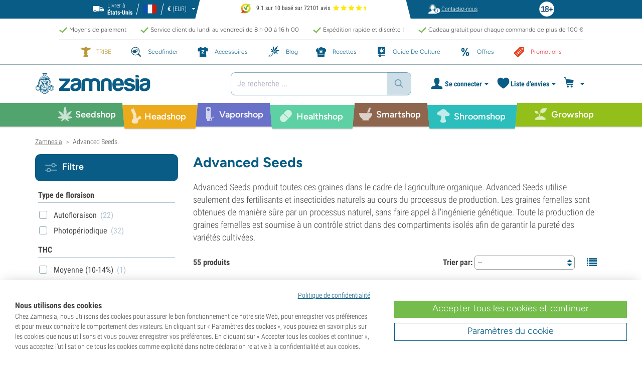

--- FILE ---
content_type: text/html; charset=utf-8
request_url: https://www.zamnesia.fr/35-graines-cannabis/183-advanced-seeds?p=2
body_size: 78844
content:
<!DOCTYPE html PUBLIC "-i//W3C//DTD XHTML 1.1//EN" "http://www.w3.org/TR/xhtml11/DTD/xhtml11.dtd">
<html xmlns="http://www.w3.org/1999/xhtml" xml:lang="fr">
<head>
	<title>Graines Advanced Seeds | Graines f&eacute;minis&eacute;es | Graines de cannabis auto florissantes - page 2 - Zamnesia</title>
	<meta name="description" content="Découvrez la gamme haute qualité de graines de cannabis Advanced Seeds ✓ Gros rendements ✓ Hautes performances ✓ Riches en THC ➤ Achetez maintenant !" />
	
						<meta content="https://www.zamnesia.fr/img/og_logo.jpg?1" property="og:image" />
							<!-- Add Secure url for correct display on social newtworks -->
				<meta content="https://www.zamnesia.fr/img/og_logo.jpg?1" property="og:image:secure_url" />
						<meta content="1200" property="og:image:width" />
			<meta content="630" property="og:image:height" />
			<meta content="website" property="og:type" />
				<meta content="Graines Advanced Seeds | Graines f&eacute;minis&eacute;es | Graines de cannabis auto florissantes - page 2 - Zamnesia" property="og:title" />
			<meta content="Découvrez la gamme haute qualité de graines de cannabis Advanced Seeds ✓ Gros rendements ✓ Hautes performances ✓ Riches en THC ➤ Achetez maintenant !" property="og:description" />
		<meta content="138345153662281" property="fb:app_id" />
		<meta http-equiv="Content-Type" content="application/xhtml+xml; charset=utf-8" />
	<meta name="robots" content="index,follow" />
	<meta content="width=device-width, initial-scale=1.0, maximum-scale=1.0, minimum-scale=1.0, user-scalable=no" name="viewport" />

			<link rel="preload" as="image" href="https://www.zamnesia.fr/themes/responsive/img/bg-mob.png" media="(max-width: 480px)">
		<link rel="preload" as="image" href="https://www.zamnesia.fr/themes/responsive/img/bg.png" media="(min-width: 481px)">
	
	<link href="/themes/responsive/css/webvitals.css?_=507f22ff20da70f52c7a8984cbb86c75" rel="stylesheet" type="text/css" media="screen" />
						<link href="/themes/responsive/css/webvitals_non_main.css?_=507f22ff20da70f52c7a8984cbb86c75" rel="stylesheet" type="text/css" media="all" />
					<link href="/themes/responsive/css/webvitals_category.css?_=507f22ff20da70f52c7a8984cbb86c75" rel="stylesheet" type="text/css" media="all" />
					<link href="/modules/blocklayered/blocklayered.css?_=507f22ff20da70f52c7a8984cbb86c75" rel="stylesheet" type="text/css" media="all" />
					<link href="/modules/gsnippetsreviews/css/jquery.star-rating.css?_=507f22ff20da70f52c7a8984cbb86c75" rel="stylesheet" type="text/css" media="all" />
			
	<link rel="icon" type="image/vnd.microsoft.icon" href="https://www.zamnesia.fr/img/favicon.ico?1767039576" />
	<link rel="shortcut icon" type="image/x-icon" href="https://www.zamnesia.fr/img/favicon.ico?1767039576" />
	<link rel="apple-touch-icon" sizes="57x57" href="https://www.zamnesia.fr/img/apple-icon-57x57.png">
	<link rel="apple-touch-icon" sizes="60x60" href="https://www.zamnesia.fr/img/apple-icon-60x60.png">
	<link rel="apple-touch-icon" sizes="72x72" href="https://www.zamnesia.fr/img/apple-icon-72x72.png">
	<link rel="apple-touch-icon" sizes="76x76" href="https://www.zamnesia.fr/img/apple-icon-76x76.png">
	<link rel="apple-touch-icon" sizes="114x114" href="https://www.zamnesia.fr/img/apple-icon-114x114.png">
	<link rel="apple-touch-icon" sizes="120x120" href="https://www.zamnesia.fr/img/apple-icon-120x120.png">
	<link rel="apple-touch-icon" sizes="144x144" href="https://www.zamnesia.fr/img/apple-icon-144x144.png">
	<link rel="apple-touch-icon" sizes="152x152" href="https://www.zamnesia.fr/img/apple-icon-152x152.png">
	<link rel="apple-touch-icon" sizes="180x180" href="https://www.zamnesia.fr/img/apple-touch-icon.png">
	<link rel="icon" type="image/png" sizes="32x32" href="https://www.zamnesia.fr/img/favicon-32x32.png">
	<link rel="icon" type="image/png" sizes="16x16" href="https://www.zamnesia.fr/img/favicon-16x16.png">
	<link rel="manifest" href="/site.webmanifest">
	<link rel="mask-icon" href="https://www.zamnesia.fr/img/safari-pinned-tab.svg" color="#095c85">
	<meta name="msapplication-TileColor" content="#095c85">
	<meta name="theme-color" content="#ffffff">
	<script type="34578d9f6ca233c0e02c51df-text/javascript">
		var baseDir = 'https://www.zamnesia.fr/';
		var static_token = 'b853a305f8637ab436132b7b93738915';
		var token = '9e74142ba52d28b18aea8d18e0db01d9';
		var priceDisplayPrecision = 2;
		var priceDisplayMethod = 0;
		var roundMode = 2;
		var lang_id = 2;
		var highlighted_category_id = '183';
		var analyticsCookieEnabledForAlgolia = 0;
		var isBot = 0;
								var detachedRecommended = [];
		var currencyFormat = 3;
		var currencyBlank = '1';
		var currencyShowInDefaultEURFormat = '1';
			</script>
	<script type="34578d9f6ca233c0e02c51df-text/javascript">(function(w,d,u){w.readyQ=[];w.bindReadyQ=[];function p(x,y){if(x=="ready"){w.bindReadyQ.push(y);}else{w.readyQ.push(x);}};var a={ready:p,bind:p};w.$=w.jQuery=function(f){if(f===d||f===u){return a}else{p(f)}}})(window,document)</script>
	

	<script type="application/ld+json">
	{
	"@context" : "http://schema.org",
	"@type" : "WebSite",
	"name": "Zamnesia",
	"alternateName": ["Zamnesia Shop", "Zamnesia Smartshop", "Zamnesia Seeds"],
	"url" : "https://www.zamnesia.fr/"
	
		
	}
	</script>



		<meta content="https://www.zamnesia.fr/35-graines-cannabis/183-advanced-seeds?p=2" property="og:url" />
	        			<link rel="canonical" href="https://www.zamnesia.fr/35-graines-cannabis/183-advanced-seeds?p=2" />
									<link rel="alternate" hreflang="en" href="https://www.zamnesia.com/35-cannabis-seeds/183-advanced-seeds?p=2" />
					<link rel="alternate" hreflang="x-default" href="https://www.zamnesia.com/35-cannabis-seeds/183-advanced-seeds?p=2" />
					<link rel="alternate" hreflang="en-GB" href="https://www.zamnesia.co.uk/35-cannabis-seeds/183-advanced-seeds?p=2" />
					<link rel="alternate" hreflang="fr-FR" href="https://www.zamnesia.fr/35-graines-cannabis/183-advanced-seeds?p=2" />
					<link rel="alternate" hreflang="es-ES" href="https://www.zamnesia.es/35-semillas-marihuana/183-advanced-seeds?p=2" />
					<link rel="alternate" hreflang="de" href="https://www.zamnesia.de/35-cannabissamen/183-advanced-seeds?p=2" />
					<link rel="alternate" hreflang="it" href="https://www.zamnesia.io/it/35-semi-cannabis/183-advanced-seeds?p=2" />
					<link rel="alternate" hreflang="nl-NL" href="https://www.zamnesia.nl/35-wiet-zaden/183-advanced-seeds?p=2" />
					<link rel="alternate" hreflang="pt-PT" href="https://www.zamnesia.pt/35-sementes-de-canabis/183-advanced-seeds?p=2" />
					<link rel="alternate" hreflang="pl-PL" href="https://www.zamnesia.pl/35-nasiona-marihuany/183-zaawansowane-nasiona?p=2" />
			 
																<link rel="prev" href="https://www.zamnesia.fr/35-graines-cannabis/183-advanced-seeds" />
					
	<script type="34578d9f6ca233c0e02c51df-text/javascript">
	window.dataLayer = window.dataLayer || [];

	
	 // next code is used only in enhanced commerce
			window.dataLayer.push({
				'cookieAnalyticalAccepted': 'true',
				'cookiePreferenceAccepted': 'false'
			});

		
					
			var spUserId = ""
			var dataSp = {
				'event': "sp_event",
				'DL_User_Id': ""
			};
			
						
			window.dataLayer.push(dataSp);
			
		
		$(document).ready(function()
		{
			$(document).on('afterAddToWishlist', function (e) {
				var parsedGAData = JSON.parse(e.detail.gaData);
				window.dataLayer.push({ ecommerce: null });
				window.dataLayer.push({
					'event': 'add_to_wishlist',
					'ecommerce': {
						'currency': 'EUR',
						'value': parsedGAData.price,
						'items': [
							parsedGAData
						]
					}
				});
			})

		});


		

		
		var impressionsMainPage = [];

		$(document).ready(function()
		{
			if (impressionsMainPage) {
				pushImpressions(impressionsMainPage);
			}
		});

		
			var impressionsCategoryPage = [];
							$(document).ready(function()
				{
					pushImpressions(impressionsCategoryPage);
					impressionsCategoryPage = [];
				});
			
		
		
		
		
		
		
		function googleAnalyticsClick(id, name, category_name, category, brand, position) {
			//GA4
			let pGA4 = [];
			pGA4.push({
				item_id: id,
				item_name: name,
				item_category: category,
				item_brand: brand,
				item_list_name: category_name,
				index: position-1
			});
			window.dataLayer.push({ 'ecommerce': null });
			window.dataLayer.push({
				'event': 'select_item',
				'ecommerce': {
					'items': pGA4
				}
			});
		}

		function googleAnalyticsStepSend(step, option = false) {
			//GA4
            
		}

		function pushImpressions(impressionsArray)
		{
			if (impressionsArray.length > 0) {
				var ga4Impressions = impressionsArray.slice();
				//GA4
				let pGA4 = [];
				for (var i = 0; i < ga4Impressions.length; i++) {
					pGA4.push({
						item_id: ga4Impressions[i].id,
						item_name: ga4Impressions[i].name,
						item_category: ga4Impressions[i].category,
						item_brand: ga4Impressions[i].brand,
						item_list_name: ga4Impressions[i].list,
						index: ga4Impressions[i].position-1
					});
				}

				var chunkSize = 24;
				if (typeof products_on_page != 'undefined') {
					chunkSize = products_on_page*2;
				}
				while (pGA4.length > 0) {
					window.dataLayer.push({ 'ecommerce': null });
					window.dataLayer.push({
						'event': 'view_item_list',
						'ecommerce': {
							'items': pGA4.splice(0, chunkSize)
						}
					});
				}
			}
		}

	function googleAnalyticsAddRemoveAction(idProduct, idCombination, qty, remove, categoryProduct, callerElement)
	{
		$.ajax({
			type: 'POST',
			url: baseDir + 'modules/ganalytics/ajax.php',
			async: true,
			cache: false,
			dataType: "json",
			data: 'id_product=' + idProduct + ((parseInt(idCombination) && idCombination != null) ? '&ipa=' + parseInt(idCombination) : ''),
			success: function (jsonData) {

				if (jsonData.enhanced_commerce_disabled === true)
					return;

				var ga_product_category = jsonData.category; // if we add product from category list we sent not default category but category of action
				if (typeof categoryProduct !== 'undefined') {
					ga_product_category = categoryProduct;
				}

				//GA4
				var ga4cartEvent = 'add_to_cart';
				if (remove === true) {
					ga4cartEvent = 'remove_from_cart';
				}
				window.dataLayer.push({ ecommerce: null });
				window.dataLayer.push({
					'event': ga4cartEvent,
					'ecommerce': {
						'currency': jsonData.currency,
						'value': jsonData.price*qty,
						'items': [
							{
								item_id: idProduct,
								item_name: jsonData.product_name,
								item_category: ga_product_category,
								item_variant: jsonData.combination_name,
								item_brand: jsonData.brand,
								price: jsonData.price,
								quantity: qty
							}
						]
					}
				});
									if (ga4cartEvent == 'add_to_cart') {
						window.dataLayer.push({ ecommerce: null });
						var spDataAddToCart = {
							event: 'sp_event_add_to_cart',
							DL_Cart_Product_SKU: idProduct,
							DL_Cart_Product_Name: jsonData.product_name,
							DL_Cart_Unit_Price: jsonData.price,
							DL_Cart_Item_Quantity: qty,
							DL_Cart_Currency: jsonData.currency
						};
						
						if (spUserId) {
							spDataAddToCart = {...spDataAddToCart, 'DL_User_Id': spUserId}
						}
						

						window.dataLayer.push(spDataAddToCart);
					}
							}
		});
	}

	function googleAnalyticsLoyaltyMissionAwardMission(pointsReward)
	{
		window.dataLayer.push({
			'event': 'loyalty_mission_complete',
			'event_category': 'loyalty_mission',
			'event_action': 'award_mission',
			'event_label': 'upvote',
			'value': pointsReward
		});
	}
	
</script>


<script type="34578d9f6ca233c0e02c51df-text/javascript">
    var algoliaUrlSearchPage = 'https://www.zamnesia.fr/search';
    var algoliaUrlTestMode = '';
    var algoliaIndexProducts = 'products_fr';
    var algoliaIndexCategories = 'category_fr';
    var algoliaIndexBlogs = 'content_fr';
    var algoliaIndexSuggestions = 'products_fr_query_suggestions';
    var algoliaIndexSuggestionsKey = '24d59639ae1675af010519a7cf44b564';
    var algoliaAppId = 'Q6BVPE7LU5';
    var algoliaFrontendKey = '7de8e7f1bd40167784e66cc6a1077aca';
    var algoliaTxtAllProducts = "Tous les produits";
    var algoliaTxtAllCategories = "Toutes les catégories";
    var algoliaTxtAllBlogs = "Tous les blogs";
    var algoliaTxtSearchPlaceholder = "Que cherchez-vous ?";
    var algoliaTxtSuggestedProducts = "Suggestion de produits";
    var algoliaTxtSuggestedCategories = "Catégories";
    var algoliaTxtSuggestedBlogs = "Contenu";
    var algoliaTxtNoProducts = "Aucun produit trouvé pour cette recherche.";
    var algoliaTxtNoCategories = "Aucune catégorie trouvée pour cette recherche.";
    var algoliaTxtNoBlogs = "Aucun contenu trouvé pour cette recherche.";
    var algoliaTxtDeleteSearch = "Effacer recherche";
    var algoliaTxtHistory = "Historique";
    var algoliaTxtDeleteHistory = "Supprimer l’historique";
    var algoliaTxtSourceProducts = "Suggestion de produits";
    var algoliaTxtSourceCategories = "Catégories";
    var algoliaTxtSourceBlogs = "Contenu";
    var algoliaTxtProducts = "Produits";
    var algoliaTxtCategories = "Catégories";
    var algoliaTxtBlogs = "Contenu";
    var algoliaOutOfStock = "Rupture de stock";
    var algoliaNLA = "Plus disponible";
    var algoliaUSASite = '';
    var algoliaCurrency = {"name_lang":{"1":"Euro","2":"Euro","3":"Euro","4":"Euro","5":"Euro","6":"Euro","7":"Euro","8":"Euro","9":"Euro","11":"Euro","12":"Euro","13":"Euro","14":"Euro","15":"Euro","16":"Euro"},"id":1,"name":"Euro","iso_code":"EUR","iso_code_num":"978","sign":"\u20ac","blank":"1","conversion_rate":"1.000000","deleted":"0","format":"3","decimals":"1","active":"1"};
    var algoliaUserToken = '';
    var ruleContexts = Array('us', '');
    var algoliaOfferBanners = new Array();
                        algoliaOfferBanners.push(['https://www.zamnesia.fr/35-graines-cannabis','/modules/offerbanner/images/FRfree2_offer.jpg']);
                var algoliaTxtNoResult = "Aucun résultat trouvé pour";
    var algoliaTxtNoResult2 = "Désolé, nous n’avons pas trouvé de produits pour cette recherche.";
    var algoliaTxtNoResult3 = "Vérifiez votre terme de recherche. Une faute de frappe peut facilement se glisser.";
    var algoliaTxtNoResult4 = "Utilisez un autre terme de recherche.";
    var algoliaTxtNoResult5 = "Posez votre question à notre";
    var algoliaTxtNoResult6 = "https://www.zamnesia.fr/contactez-nous";
    var algoliaTxtNoResult7 = "service client.";
    var algoliaTxtNoResult8 = "Nous nous ferons un plaisir de vous aider.";
    var algoliaTxtPopularProducts = "Produits populaires";
    var algoliaTxtPopularCategories = "Catégories populaires";
    var algoliaRelatedQuery = "";
    var algoliaIdCustomer = "";
    var algoliaTxtGiftPoints = "Gift Points";
    var algoliaTxtPoints = "Points";
    var algoliaTxtRecommendedHeader = "Produits recommandés :";
            var algoliaExtraGiftPoints = "Gift Points supplémentaires";
    var algoliaPointsPrice = "Points";
    var algoliaCurrentTier = "";
    var algoliaQueryUid = "817cfeb57407f5dc43055652160856c4";
    var algoliaRecommended = 0;
</script><!-- Ahrefs Tag -->

    <script src="https://analytics.ahrefs.com/analytics.js" data-key="Aa+YqsUVIQgYM/fB1QU6ZA" async type="34578d9f6ca233c0e02c51df-text/javascript"></script>

<!-- End Ahrefs Tag -->
	<!-- Start VWO Async SmartCode -->
	<link rel="preconnect" href="https://dev.visualwebsiteoptimizer.com" />
	<script type='text/javascript' data-cfasync="false" id='vwoCode'>
        window._vwo_code || (function() {
            var account_id=1143458,
                version=2.1,
                settings_tolerance=2000,
                hide_element='body',
                hide_element_style = 'opacity:0 !important;filter:alpha(opacity=0) !important;background:none !important;transition:none !important;',
                /* DO NOT EDIT BELOW THIS LINE */
                f=false,w=window,d=document,v=d.querySelector('#vwoCode'),cK='_vwo_'+account_id+'_settings',cc={};try{var c=JSON.parse(localStorage.getItem('_vwo_'+account_id+'_config'));cc=c&&typeof c==='object'?c:{}}catch(e){}var stT=cc.stT==='session'?w.sessionStorage:w.localStorage;code={nonce:v&&v.nonce,library_tolerance:function(){return typeof library_tolerance!=='undefined'?library_tolerance:undefined},settings_tolerance:function(){return cc.sT||settings_tolerance},hide_element_style:function(){return'{'+(cc.hES||hide_element_style)+'}'},hide_element:function(){if(performance.getEntriesByName('first-contentful-paint')[0]){return''}return typeof cc.hE==='string'?cc.hE:hide_element},getVersion:function(){return version},finish:function(e){if(!f){f=true;var t=d.getElementById('_vis_opt_path_hides');if(t)t.parentNode.removeChild(t);if(e)(new Image).src='https://dev.visualwebsiteoptimizer.com/ee.gif?a='+account_id+e}},finished:function(){return f},addScript:function(e){var t=d.createElement('script');t.type='text/javascript';if(e.src){t.src=e.src}else{t.text=e.text}v&&t.setAttribute('nonce',v.nonce);d.getElementsByTagName('head')[0].appendChild(t)},load:function(e,t){var n=this.getSettings(),i=d.createElement('script'),r=this;t=t||{};if(n){i.textContent=n;d.getElementsByTagName('head')[0].appendChild(i);if(!w.VWO||VWO.caE){stT.removeItem(cK);r.load(e)}}else{var o=new XMLHttpRequest;o.open('GET',e,true);o.withCredentials=!t.dSC;o.responseType=t.responseType||'text';o.onload=function(){if(t.onloadCb){return t.onloadCb(o,e)}if(o.status===200||o.status===304){_vwo_code.addScript({text:o.responseText})}else{_vwo_code.finish('&e=loading_failure:'+e)}};o.onerror=function(){if(t.onerrorCb){return t.onerrorCb(e)}_vwo_code.finish('&e=loading_failure:'+e)};o.send()}},getSettings:function(){try{var e=stT.getItem(cK);if(!e){return}e=JSON.parse(e);if(Date.now()>e.e){stT.removeItem(cK);return}return e.s}catch(e){return}},init:function(){if(d.URL.indexOf('__vwo_disable__')>-1)return;var e=this.settings_tolerance();w._vwo_settings_timer=setTimeout(function(){_vwo_code.finish();stT.removeItem(cK)},e);var t;if(this.hide_element()!=='body'){t=d.createElement('style');var n=this.hide_element(),i=n?n+this.hide_element_style():'',r=d.getElementsByTagName('head')[0];t.setAttribute('id','_vis_opt_path_hides');v&&t.setAttribute('nonce',v.nonce);t.setAttribute('type','text/css');if(t.styleSheet)t.styleSheet.cssText=i;else t.appendChild(d.createTextNode(i));r.appendChild(t)}else{t=d.getElementsByTagName('head')[0];var i=d.createElement('div');i.style.cssText='z-index: 2147483647 !important;position: fixed !important;left: 0 !important;top: 0 !important;width: 100% !important;height: 100% !important;background: white !important;display: block !important;';i.setAttribute('id','_vis_opt_path_hides');i.classList.add('_vis_hide_layer');t.parentNode.insertBefore(i,t.nextSibling)}var o=window._vis_opt_url||d.URL,s='https://dev.visualwebsiteoptimizer.com/j.php?a='+account_id+'&u='+encodeURIComponent(o)+'&vn='+version;if(w.location.search.indexOf('_vwo_xhr')!==-1){this.addScript({src:s})}else{this.load(s+'&x=true')}}};w._vwo_code=code;code.init();})();
		
				
        window.VWO = window.VWO || [];
        window.VWO.init = window.VWO.init || function(state) { window.VWO.consentState = state; }
        window.VWO.init(2);
		window.addEventListener("consentGranted", function () {
            window.VWO = window.VWO || [];
            window.VWO.init = window.VWO.init || function(state) { window.VWO.consentState = state; }
            window.VWO.init(2);
        });
		
        		
	</script>
	<!-- End VWO Async SmartCode -->

				<script type="34578d9f6ca233c0e02c51df-text/javascript">
					!function(f,b,e,v,n,t,s)
					{if(f.fbq)return;n=f.fbq=function(){n.callMethod?
					n.callMethod.apply(n,arguments):n.queue.push(arguments)};
					if(!f._fbq)f._fbq=n;n.push=n;n.loaded=!0;n.version="2.0";
					n.queue=[];t=b.createElement(e);t.async=!0;
					t.src=v;s=b.getElementsByTagName(e)[0];
					s.parentNode.insertBefore(t,s)}(window, document,"script",
					"https://connect.facebook.net/en_US/fbevents.js");
					fbq("init", "1481842809552884");
					fbq("track", "PageView");
				</script>
				<noscript>
					<img height="1" width="1" style="display:none"
					src="https://www.facebook.com/tr?id=1481842809552884&ev=PageView&noscript=1" />
				</noscript>
			
	
	<!-- Google Tag Manager -->
		
	<script type="34578d9f6ca233c0e02c51df-text/javascript">(function(w,d,s,l,i){w[l]=w[l]||[];w[l].push({'gtm.start':
	new Date().getTime(),event:'gtm.js'});var f=d.getElementsByTagName(s)[0],
	j=d.createElement(s),dl=l!='dataLayer'?'&l='+l:'';j.async=true;j.src=
	'https://www.googletagmanager.com/gtm.js?id='+i+dl;f.parentNode.insertBefore(j,f);
	})(window,document,'script','dataLayer','GTM-WQC22PQ');</script>
	
		<!-- End Google Tag Manager -->
	<link href="/print.css?_=507f22ff20da70f52c7a8984cbb86c75" rel="stylesheet" type="text/css" media="print" />
</head>
<body id="category" class="zamnesia-body  lang_fr categoryPage   " data-lang-iso="fr" >
<div class="webkit-gap"></div>
	<!-- Google Tag Manager (noscript) -->
	<noscript><iframe src="https://www.googletagmanager.com/ns.html?id=GTM-WQC22PQ"
	height="0" width="0" style="display:none;visibility:hidden"></iframe></noscript>

<!--[if lt IE 7]><div style='clear:both;height:59px;padding:0 15px 0 15px;position:relative;z-index:10000;text-align:center;'><a href="http://www.microsoft.com/windows/internet-explorer/default.aspx?ocid=ie6_countdown_bannercode"><img src="https://www.theie6countdown.com/images/upgrade.jpg" border="0" height="42" width="820" alt="You are using an outdated browser. For a faster, safer browsing experience, upgrade for free today." /></a></div><![endif]-->
<div id="filter-container-mobile">
	<div id="filter-main-container-mobile"></div>
</div>
<div id="wrapper1" class="wrapper1">
<div id="wrapper2">
	<!-- Header -->
			<div class="header-stripe hidden-xs">
			<div class="container-desktop">
				<div class="row">
					<div class="container">
						<div id="geo-settings-block-desktop" class="geo-settings-block">
	<div class="noselect geo-settings-toggle hidden-mobile" id="geo-settings-toggle-desktop">
		<div class="selected-options">
			<div class="item deliver-to">
				<img class="default-visible" width="22" height="12" src="https://www.zamnesia.fr/themes/responsive/img/icon-truck-white.svg" alt="truck">
				<img class="active-visible hiddenLight" width="22" height="12" src="https://www.zamnesia.fr/themes/responsive/img/icon-truck.svg" alt="truck">
				<div>
                    <span>Livrer &agrave;</span><br><b>États-Unis</b>				</div>
			</div>
			<div class="item lang">
				<img width="26" height="15" class="" src="https://www.zamnesia.fr/img/l/2.svg" alt="fr"/>
			</div>
			<div class="item currency">
				<span class="sign">€</span>
				<span>(EUR)</span>
			</div>
		</div>
		<div class="arrow"></div>
	</div>
</div>

<!-- Block currencies module -->
<!-- /Block currencies module --><div class="thuiswinkel-top-block">
	<div class="thuiswinkel-block">
		<div class="ekomi_widget">
	<div class="ekomi-widget-container">
		<div class="reviews-containter" onclick="if (!window.__cfRLUnblockHandlers) return false; window.open('https://www.kiyoh.com/reviews/1076633/zamnesia_fr?from=widget&lang=fr','_blank')" data-cf-modified-34578d9f6ca233c0e02c51df-="">
			<p class="reviews-detail pull-left">
				<img width="30" height="30" src="/modules/kiyohcustomerreview/img/kiyoh_logo.svg" title="Kiyoh logo" alt="Kiyoh logo">
                9.1 sur 10 bas&eacute; sur 72101 avis
			</p>
			<div class="stars-white pull-left fr" style="width:65.52px">
				<div class="stars-yellow"></div>
			</div>
		</div>
	</div>
	<a href="https://www.kiyoh.com/reviews/1076633/zamnesia_fr?from=widget&lang=fr" target="_blank"><img alt="Zamnesia Reviews" src="https://smart-widget-assets.ekomiapps.de/resources/ekomi_logo.png" style="display: none;"/></a>
</div>	</div>
</div>
<div class="header-links">
	<ul id="header_links" class="header_links">
		<li class="support hidden-xs">
		<a href="https://www.zamnesia.fr/contactez-nous">
			<span class="link-image support" style="background-image:url('https://www.zamnesia.fr/themes/responsive/img/mmenu-support.png')"></span>
			<span>Contactez-nous</span>
		</a>
	</li>
	</ul>
</div>
													<img src="https://www.zamnesia.fr/themes/responsive/img/18.png" alt="18+" class="icon18plus"/>
											</div>
				</div>
			</div>
		</div>
		<div class="thats-why-block hidden-xs">
			<div class="container-desktop">
                <div class="row hidden-lg">
					<div class="top-stripe-mobile">
						<div class="ekomi_widget">
	<div class="ekomi-widget-container">
		<div class="reviews-containter" onclick="if (!window.__cfRLUnblockHandlers) return false; window.open('https://www.kiyoh.com/reviews/1076633/zamnesia_fr?from=widget&lang=fr','_blank')" data-cf-modified-34578d9f6ca233c0e02c51df-="">
			<p class="reviews-detail pull-left">
				<img width="30" height="30" src="/modules/kiyohcustomerreview/img/kiyoh_logo.svg" title="Kiyoh logo" alt="Kiyoh logo">
                9.1 sur 10 bas&eacute; sur 72101 avis
			</p>
			<div class="stars-white pull-left fr" style="width:65.52px">
				<div class="stars-yellow"></div>
			</div>
		</div>
	</div>
	<a href="https://www.kiyoh.com/reviews/1076633/zamnesia_fr?from=widget&lang=fr" target="_blank"><img alt="Zamnesia Reviews" src="https://smart-widget-assets.ekomiapps.de/resources/ekomi_logo.png" style="display: none;"/></a>
</div>					</div>
				</div>
				<div class="row">
					<ul class="thats-why-items">
						<li>Moyens de paiement</li>
						<li>Service client du lundi au vendredi de 8 h 00 &agrave; 16 h 00 </li>
						<li>Exp&eacute;dition rapide et discr&egrave;te !</li>
						<li>Cadeau gratuit pour chaque commande de plus de 100 &euro;</li>
					</ul>
				</div>
			</div>
		</div>
					<div class="subheader-block">
				<ul class="subheader-links">
						<li class="splio-page hidden-xs">
		<a href="https://www.zamnesia.fr/content/937-zamnesia-tribe"><span>TRIBE	</span></a>
	</li>
	<li class="seedfinder-page">
		<a href="https://www.zamnesia.fr/cannabis-seedfinder"><span>Seedfinder</span></a>
	</li>
	<li class="merchandise-page">
		<a href="https://www.zamnesia.fr/304-merchandise"><span>Accessoires</span></a>
	</li>
	<li class="blog-page">
		<a href="https://www.zamnesia.fr/blog">
			<span>Blog</span>
		</a>
	</li>
	<li class="recipes-page">
		<a href="https://www.zamnesia.fr/recipes">
			<span>Recettes</span>
		</a>
	</li>
	<li class="grow-guide">
		<a href="https://www.zamnesia.fr/guide-culture-cannabis">
			<span>Guide De Culture</span>
		</a>
	</li>
	<li class="offers-page">
		<a href="https://www.zamnesia.fr/content/230-promotions-actuelles"><span>Offres</span></a>
	</li>
	<li class="sale-page">
		<a href="https://www.zamnesia.fr/431-section-des-promotions"><span>Promotions</span></a>
	</li>


				</ul>
			</div>
								<div id="header" class="headerBlock">
		<div class="container-desktop">
			<div class="row">
				<div id="header_right" class="header_right">
					<!-- fixedHeader -->
					<div class="fixedHeader clearfix ">
						<div class="mobile-wrapper">
                            <div class="tp-mobile-wrapper">
								<div class="container">
									<div class="row hidden-lg">
										<div class="top-stripe-mobile">
											<div class="ekomi_widget">
	<div class="ekomi-widget-container">
		<div class="reviews-containter" onclick="if (!window.__cfRLUnblockHandlers) return false; window.open('https://www.kiyoh.com/reviews/1076633/zamnesia_fr?from=widget&lang=fr','_blank')" data-cf-modified-34578d9f6ca233c0e02c51df-="">
			<p class="reviews-detail pull-left">
				<img width="30" height="30" src="/modules/kiyohcustomerreview/img/kiyoh_logo.svg" title="Kiyoh logo" alt="Kiyoh logo">
                9.1 sur 10 bas&eacute; sur 72101 avis
			</p>
			<div class="stars-white pull-left fr" style="width:65.52px">
				<div class="stars-yellow"></div>
			</div>
		</div>
	</div>
	<a href="https://www.kiyoh.com/reviews/1076633/zamnesia_fr?from=widget&lang=fr" target="_blank"><img alt="Zamnesia Reviews" src="https://smart-widget-assets.ekomiapps.de/resources/ekomi_logo.png" style="display: none;"/></a>
</div>										</div>
									</div>
								</div>
							</div>
							<div class="small_header_logo_wrapper visible-xs" >
								<div class="container">
									<span class="span-icon menu header-menu-toggle"></span>
									<a class="header_logo small" href="https://www.zamnesia.fr/" title="Zamnesia">
										<img class="logo" width="180" height="auto" src="https://www.zamnesia.fr/img/logo_mobile.svg?507f22ff20da70f52c7a8984cbb86c75" alt="Zamnesia" />
									</a>
								</div>
							</div>
							<div id="affix">
	<div class="container-affix">		
		<a id="header_logo" class="header_logo hidden-xs" href="https://www.zamnesia.fr/" title="Zamnesia">
			<img class="logo" width="300" height="auto" src="https://www.zamnesia.fr/img/logo_desktop.svg?507f22ff20da70f52c7a8984cbb86c75" alt="Zamnesia" />
		</a>
					<span id="header_dropdown_toggler"><div id="header_dropdown_toggler_border"></div></span>
				<div class="subheader-block" id="header_dropdown_header_links">
			<ul class="subheader-links">
					<li class="splio-page hidden-xs">
		<a href="https://www.zamnesia.fr/content/937-zamnesia-tribe"><span>TRIBE	</span></a>
	</li>
	<li class="seedfinder-page">
		<a href="https://www.zamnesia.fr/cannabis-seedfinder"><span>Seedfinder</span></a>
	</li>
	<li class="merchandise-page">
		<a href="https://www.zamnesia.fr/304-merchandise"><span>Accessoires</span></a>
	</li>
	<li class="blog-page">
		<a href="https://www.zamnesia.fr/blog">
			<span>Blog</span>
		</a>
	</li>
	<li class="recipes-page">
		<a href="https://www.zamnesia.fr/recipes">
			<span>Recettes</span>
		</a>
	</li>
	<li class="grow-guide">
		<a href="https://www.zamnesia.fr/guide-culture-cannabis">
			<span>Guide De Culture</span>
		</a>
	</li>
	<li class="offers-page">
		<a href="https://www.zamnesia.fr/content/230-promotions-actuelles"><span>Offres</span></a>
	</li>
	<li class="sale-page">
		<a href="https://www.zamnesia.fr/431-section-des-promotions"><span>Promotions</span></a>
	</li>


			</ul>
		</div>
<!-- Block search module TOP -->
	<script type="34578d9f6ca233c0e02c51df-text/javascript">
	var mobileBannerHeight = 0;
</script>
<style>
	@media (max-width: 767px) {
		#search_block_top.with_timerbanner_mobile {
			top: 10px!important;
		}
		div.ac_results.without-ekomi {
			top: 92px !important;
		}
		div.ac_results.with-ekomi {
			top: 128px !important;
		}
		.without_timerbanner_mobile div.ac_results.without-ekomi {
			top: 92px !important;
		}
		.without_timerbanner_mobile div.ac_results.with-ekomi {
			top: 128px !important;
		}
	}
</style>
<div id="search_block_top" class="search_block_top no-currencies-block ">
	<form method="get" action="https://www.zamnesia.fr/recherche" id="searchbox">
					<div id="queryRuleCustomData" class="hidden"></div>
			<input type="hidden" id="search_query_top" name="search_query" value="" />
			<div class="search_query" id="autocomplete_algolia">
				<span id="algolia-dummy-search-text">Je recherche ...</span>
				<div id="root"></div>
			</div>
				<a class="submit-searchbox" href="">
			<img src="https://www.zamnesia.fr/themes/responsive/img/search-icon-blue.svg" width="18" height="18" alt="Rechercher"/>
		</a>
		<input type="hidden" name="orderby" value="position" />
		<input type="hidden" name="orderway" value="desc" />
	</form>
</div>

	<script type="34578d9f6ca233c0e02c51df-text/javascript">
	// <![CDATA[
	
		$(document).ready(function() {
			$("#search_query_top")
				.autocomplete(
					'https://www.zamnesia.fr/recherche', {
						minChars: 3,
						max: 10,
						width: 500,
						selectFirst: false,
						scroll: false,
						dataType: "json",
						cacheLength: false,
						formatItem: function(data, i, max, value, term) {
							return value;
						},
						parse: function(data) {
							var mytab = new Array();
							for (var i = 0; i < data.length; i++)
								mytab[mytab.length] = { data: data[i], value: data[i].pname };
							return mytab;
						},
						extraParams: {
							ajaxSearch: 1,
							id_lang: 2
						}
					}
				)
				.result(function(event, data, formatted) {
					$('#search_query_top').val(data.pname);
					document.location.href = data.product_link;
				});
		});
	
	// ]]>
	</script>
<!-- /Block search module TOP -->
<!-- Block user information module HEADER -->
<div id="header_user" class="header_user" data-message-if-empty="Panier est vide">
	<div class="your-account visible-xs">
		<ul>
			<li class="my-account">
				<a href="javascript:void(0);" onclick="if (!window.__cfRLUnblockHandlers) return false; window.location.href='https://www.zamnesia.fr/authentification'" title="Votre compte" data-cf-modified-34578d9f6ca233c0e02c51df-="">

					<span class="span-icon user">
						<span class="avatar" ></span>
					</span>

									</a>
			</li>
			<li class="shopping_cart">
								<a href="javascript:void(0);" data-link="https://www.zamnesia.fr/commande-rapide" title="Votre panier">
					<span class="span-icon cart"></span><span class="ajax_cart_quantity hiddenLight">0</span>
				</a>
							</li>
		</ul>
	</div>
	<div class="your-account hidden-xs">	
		<ul>
			<li>
			
				<a href="javascript:void(0);" title="Votre compte" class="bold not-logged-in dropdown-toggler">
					<span class="span-icon user"></span>
					<span class="login-label">Se connecter</span>
				</a>
				<div class="dropdown-block small-dropdown">
					<div class="block-with-button">
						<div class="button-label">Vous avez d&eacute;j&agrave; un compte ?</div>
						<a href="javascript:void(0);" onclick="if (!window.__cfRLUnblockHandlers) return false; window.location.href='https://www.zamnesia.fr/authentification'" class="button" data-cf-modified-34578d9f6ca233c0e02c51df-="">Se connecter</a>
					</div>
					<br />
					<div class="block-with-button">
						<div class="button-label">Vous n&rsquo;avez pas encore de compte ?</div>
						<a href="javascript:void(0);" onclick="if (!window.__cfRLUnblockHandlers) return false; window.location.href='https://www.zamnesia.fr/authentification?SubmitCreate=1'" class="button dark" data-cf-modified-34578d9f6ca233c0e02c51df-="">Cr&eacute;er un compte</a>
					</div>
				</div>
						</li>
							<li id="mini_wishlist_link" class="mini-wishlist-list">
					<a href="javascript:void(0);" title="Ma liste d&rsquo;envies" class="dropdown-toggler wishlist-dropdown-toggler">
						<span class="span-icon heart">
							<img width="27" class="dark-blue" src="/themes/responsive/img/heart-hover.svg">
							<img width="27" class="white" src="/themes/responsive/img/heart-hover-white.svg">
						</span><span class="ajax_wishlist_quantity hiddenLight">0</span>
						<span class="login-label">Liste d&rsquo;envies</span>
					</a>
					<div class="dropdown-block wishlist-dropdown-block">
							<p>Merci de vous connecter pour voir votre liste d&rsquo;envies</p>
	<div class="block-with-button">
		<a href="javascript:void(0);" onclick="if (!window.__cfRLUnblockHandlers) return false; window.location.href='https://www.zamnesia.fr/authentification'" class="button" data-cf-modified-34578d9f6ca233c0e02c51df-="">Se connecter</a>
	</div>

					</div>
				</li>
						<li class="shopping_cart">
									<a href="javascript:void(0);" title="Votre panier" class="cart dropdown-toggler" >
						<span class="span-icon cart"></span><span class="ajax_cart_quantity hiddenLight">0</span>
					</a>
					<div class="dropdown-block">
							<div class="scroll-btn up"></div>
	<div class="cart-products">
		<div class="no-products-message">
			Panier est vide
		</div>
	</div>
	<div class="scroll-btn down"></div>
					</div>
							</li>
		</ul>
	</div>		
</div>
<!-- /Block user information module HEADER -->

</div>
</div>
<!-- </div id="affix"> -->
</div>
<!-- </div class="mobile-wrapper"> --><div id="tmcategories" class="tmcategories link-block" style="height: 67px">
	<div class="full hidden-xs">
		<ul class="cat custommenu" id="cat">
							<li class="cat-35 fr" >
					<a class="custom-menu-styles-top-block-1" href="https://www.zamnesia.fr/35-graines-cannabis">
													<img width="30" height="30" src="/modules/custommenu/images/blocks/Seedshop.svg" alt="" style="max-width: 30px;" />
												<span class="category-name">
							Seedshop
						</span>
					</a>
											<div class="container">
							<div class="subcategory-wrapper wraper-with-columns menu-columns-5" >
								<div class="links-wrapper">
																												<ul class="subcat">
																							<li class="menu_item_image">
																											<a href="https://www.zamnesia.fr/35-graines-cannabis/295-graines-cannabis-feminisee" class="with-image custom-menu-styles-top-item-1" >
																															<img width="22" height="22" src="/modules/custommenu/images/items/menu (2).svg">
																<span class="category-name">
																Féminisées
																<br>
																Graines de Cannabis
															</span>
																													</a>
																									</li>
																							<li class="menu_item_image">
																											<a href="https://www.zamnesia.fr/35-graines-cannabis/294-graines-cannabis-autofloraison" class="with-image custom-menu-styles-top-item-2" >
																															<img width="22" height="22" src="/modules/custommenu/images/items/menu (3).svg">
																<span class="category-name">
																Autofloraison
																<br>
																Graines de Cannabis
															</span>
																													</a>
																									</li>
																							<li class="menu_item_image">
																											<a href="https://www.zamnesia.fr/35-graines-cannabis/296-graines-cannabis-regulieres" class="with-image custom-menu-styles-top-item-3" >
																															<img width="22" height="22" src="/modules/custommenu/images/items/menu (4).svg">
																<span class="category-name">
																Régulières
																<br>
																Graines de Cannabis
															</span>
																													</a>
																									</li>
																							<li class="menu_item_image">
																											<a href="https://www.zamnesia.fr/35-graines-cannabis/634-graines-f1" class="with-image custom-menu-styles-top-item-4" >
																															<img width="22" height="22" src="/modules/custommenu/images/items/menu (5).svg">
																<span class="category-name">
																Hybrides F1
																<br>
																Graines de Cannabis
															</span>
																													</a>
																									</li>
																							<li class="menu_item_image custommenu_color_smart">
																											<a href="https://www.zamnesia.fr/35-graines-cannabis/297-graines-cannabis-cbd" class="with-image custom-menu-styles-top-item-5" >
																															<img width="22" height="22" src="/modules/custommenu/images/items/menu (6).svg">
																<span class="category-name">
																CBD
																<br>
																Graines de Cannabis
															</span>
																													</a>
																									</li>
																							<li class="menu_item_image custommenu_color_shroom">
																											<a href="https://www.zamnesia.fr/35-graines-cannabis/368-zamnesia-seeds" class="with-image custom-menu-styles-top-item-6" >
																															<img width="22" height="22" src="/modules/custommenu/images/items/menu (7).svg">
																<span class="category-name">
																Zamnesia
																<br>
																Graines de Cannabis
															</span>
																													</a>
																									</li>
																					</ul>
																			<ul class="subcat">
																							<li >
																											<h5 class="custom-menu-styles-top-item-169">
															Les tops 10
														</h5>
																									</li>
																							<li >
																											<a href="https://www.zamnesia.fr/35-graines-cannabis/400-top-10-graines-de-cannabis-feminisees" class="custom-menu-styles-top-item-394" >
																															Top 10 Des Graines Féminisées 																													</a>
																									</li>
																							<li >
																											<a href="https://www.zamnesia.fr/35-graines-cannabis/399-top-10-graines-de-cannabis-autofloraison" class="custom-menu-styles-top-item-7" >
																															Top 10 Des Graines Autos 																													</a>
																									</li>
																							<li >
																											<a href="https://www.zamnesia.fr/35-graines-cannabis/401-top-10-graines-de-cannabis-regulieres" class="custom-menu-styles-top-item-10" >
																															Top 10 Des Graines Régulières 																													</a>
																									</li>
																							<li >
																											<a href="https://www.zamnesia.fr/35-graines-cannabis/472-top-10-varietes-cannabis-usa" class="custom-menu-styles-top-item-11" >
																															Top 10 des variétés USA 																													</a>
																									</li>
																					</ul>
																			<ul class="subcat">
																							<li >
																											<h5 class="custom-menu-styles-top-item-182">
															Les favorites
														</h5>
																									</li>
																							<li >
																											<a href="https://www.zamnesia.fr/35-graines-cannabis/615-beginner-strains" class="custom-menu-styles-top-item-13" >
																															Variétés Pour Débutant 																													</a>
																									</li>
																							<li >
																											<a href="https://www.zamnesia.fr/35-graines-cannabis/450-sous-1-thc" class="custom-menu-styles-top-item-14" >
																															Sous 1% THC 																													</a>
																									</li>
																							<li >
																											<a href="https://www.zamnesia.fr/35-graines-cannabis/477-varietes-classiques-cannabis" class="custom-menu-styles-top-item-15" >
																															Variétés De Cannabis Classiques  																													</a>
																									</li>
																							<li >
																											<a href="https://www.zamnesia.fr/35-graines-cannabis/572-vainqueurs-coupe" class="custom-menu-styles-top-item-16" >
																															Vainqueurs de coupe 																													</a>
																									</li>
																							<li >
																											<a href="https://www.zamnesia.fr/35-graines-cannabis/634-graines-f1" class="custom-menu-styles-top-item-17" >
																															Hybrides F1 																													</a>
																									</li>
																							<li >
																											<a href="https://www.zamnesia.fr/35-graines-cannabis/575-varietes-floraison-rapide" class="custom-menu-styles-top-item-18" >
																															Graines de Cannabis à Floraison Rapide 																													</a>
																									</li>
																							<li >
																											<a href="https://www.zamnesia.fr/35-graines-cannabis/433-varietes-riches-cbd" class="custom-menu-styles-top-item-19" >
																															Variétés Riches En CBD 																													</a>
																									</li>
																							<li >
																											<a href="https://www.zamnesia.fr/35-graines-cannabis/434-varietes-riches-thc" class="custom-menu-styles-top-item-20" >
																															Variétés Riches En THC 																													</a>
																									</li>
																							<li >
																											<a href="https://www.zamnesia.fr/35-graines-cannabis/668-mix-packs" class="custom-menu-styles-top-item-21" >
																															Mix Packs 																													</a>
																									</li>
																							<li >
																											<a href="https://www.zamnesia.fr/35-graines-cannabis/508-collaborations-exclusives-de-zamnesia" class="custom-menu-styles-top-item-22" >
																															Collaborations Exclusives De Zamnesia 																													</a>
																									</li>
																					</ul>
																			<ul class="subcat">
																							<li >
																											<h5 class="custom-menu-styles-top-item-183">
															Les types de variété populaires
														</h5>
																									</li>
																							<li >
																											<a href="https://www.zamnesia.fr/544-graines-de-amnesia" class="custom-menu-styles-top-item-23" >
																															Variétés Amnesia 																													</a>
																									</li>
																							<li >
																											<a href="https://www.zamnesia.fr/554-graines-de-blueberry" class="custom-menu-styles-top-item-24" >
																															Variétés Blueberry 																													</a>
																									</li>
																							<li >
																											<a href="https://www.zamnesia.fr/557-graines-de-cheese" class="custom-menu-styles-top-item-25" >
																															Variété Cheese 																													</a>
																									</li>
																							<li >
																											<a href="https://www.zamnesia.fr/559-graines-de-diesel" class="custom-menu-styles-top-item-26" >
																															Variétés Diesel 																													</a>
																									</li>
																							<li >
																											<a href="https://www.zamnesia.fr/542-graines-de-gorilla-glue" class="custom-menu-styles-top-item-27" >
																															Variétés Gorilla 																													</a>
																									</li>
																							<li >
																											<a href="https://www.zamnesia.fr/546-graines-de-haze" class="custom-menu-styles-top-item-28" >
																															Variétés Haze 																													</a>
																									</li>
																							<li >
																											<a href="https://www.zamnesia.fr/550-graines-de-kush" class="custom-menu-styles-top-item-29" >
																															Variétés Kush 																													</a>
																									</li>
																							<li >
																											<a href="https://www.zamnesia.fr/553-graines-de-varietes-purple" class="custom-menu-styles-top-item-30" >
																															Variétés Purple 																													</a>
																									</li>
																							<li >
																											<a href="https://www.zamnesia.fr/548-graines-de-skunk" class="custom-menu-styles-top-item-31" >
																															Variétés Skunk 																													</a>
																									</li>
																							<li >
																											<a href="https://www.zamnesia.fr/561-graines-de-white-widow" class="custom-menu-styles-top-item-32" >
																															Variétés White Widow 																													</a>
																									</li>
																							<li >
																											<a href="https://www.zamnesia.fr/35-graines-cannabis/539-populaire" class="custom-menu-styles-top-item-540" >
																															Toutes les variétés populaires 																													</a>
																									</li>
																					</ul>
																			<ul class="subcat">
																							<li >
																											<h5 class="custom-menu-styles-top-item-184">
															Les banques de graines
														</h5>
																									</li>
																							<li >
																											<a href="https://www.zamnesia.fr/35-graines-cannabis/368-zamnesia-seeds" class="custom-menu-styles-top-item-33" >
																															Zamnesia Seeds 																													</a>
																									</li>
																							<li >
																											<a href="https://www.zamnesia.fr/35-graines-cannabis/37-royal-queen-seeds" class="custom-menu-styles-top-item-34" >
																															Royal Queen Seeds 																													</a>
																									</li>
																							<li >
																											<a href="https://www.zamnesia.fr/35-graines-cannabis/365-fastbuds-autofloraison" class="custom-menu-styles-top-item-35" >
																															FastBuds 																													</a>
																									</li>
																							<li >
																											<a href="https://www.zamnesia.fr/35-graines-cannabis/322-greenhouse-seeds" class="custom-menu-styles-top-item-36" >
																															Greenhouse Seeds 																													</a>
																									</li>
																							<li >
																											<a href="https://www.zamnesia.fr/35-graines-cannabis/55-barneys-farm" class="custom-menu-styles-top-item-37" >
																															Barney's Farm 																													</a>
																									</li>
																							<li >
																											<a href="https://www.zamnesia.fr/35-graines-cannabis/447-growers-choice" class="custom-menu-styles-top-item-38" >
																															Growers Choice 																													</a>
																									</li>
																							<li >
																											<a href="https://www.zamnesia.fr/35-graines-cannabis/119-kannabia" class="custom-menu-styles-top-item-39" >
																															Kannabia 																													</a>
																									</li>
																							<li >
																											<a href="https://www.zamnesia.fr/35-graines-cannabis/276-ripper-seeds" class="custom-menu-styles-top-item-40" >
																															Ripper Seeds 																													</a>
																									</li>
																							<li >
																											<a href="https://www.zamnesia.fr/35-graines-cannabis/47-sensi-seeds" class="custom-menu-styles-top-item-41" >
																															Sensi Seeds 																													</a>
																									</li>
																							<li >
																											<a href="https://www.zamnesia.fr/35-graines-cannabis/303-vip-seeds" class="custom-menu-styles-top-item-42" >
																															VIP Seeds 																													</a>
																									</li>
																							<li >
																											<a href="https://www.zamnesia.fr/35-graines-cannabis/579-banques-graines" class="custom-menu-styles-top-item-185" >
																															Toutes les banques de graines 																													</a>
																									</li>
																					</ul>
																	</div>
																	<div class="banners-in-main-menu">
																																	<a href="https://www.zamnesia.fr/35-graines-cannabis">
													<img src="/modules/offerbanner/images/FRfree2_offer_menu.jpg">
												</a>
																															<a href="https://www.zamnesia.fr/content/230-promotions-actuelles" class="link-to-all-page">Consultez nos offres en ligne	</a>
									</div>
															</div>
						</div>
									</li>
							<li class="cat-33 fr" >
					<a class="custom-menu-styles-top-block-2" href="https://www.zamnesia.fr/33-headshop">
													<img width="30" height="30" src="/modules/custommenu/images/blocks/Headshop.svg" alt="" style="max-width: 30px;" />
												<span class="category-name">
							Headshop
						</span>
					</a>
											<div class="container">
							<div class="subcategory-wrapper wraper-with-columns menu-columns-4" >
								<div class="links-wrapper">
																												<ul class="subcat">
																							<li class="menu_item_image">
																											<a href="https://www.zamnesia.fr/33-headshop/403-top-10-produits-headshop" class="with-image custom-menu-styles-top-item-392" >
																															<img width="22" height="22" src="/modules/custommenu/images/items/403_1.svg">
																<span class="category-name">
																Top 10
																<br>
																Headshop
															</span>
																													</a>
																									</li>
																							<li class="menu_item_image">
																											<a href="https://www.zamnesia.fr/calculateur-detoxification-thc" class="with-image custom-menu-styles-top-item-397" >
																															<img width="22" height="22" src="/modules/custommenu/images/items/THC_detox_calculator_50_2.svg">
																<span class="category-name">
																Calculateur 
																<br>
																de Détoxification du THC
															</span>
																													</a>
																									</li>
																					</ul>
																			<ul class="subcat">
																							<li >
																											<a href="https://www.zamnesia.fr/33-headshop/69-balance" class="custom-menu-styles-top-item-64" >
																															Balances 																													</a>
																									</li>
																							<li >
																											<a href="https://www.zamnesia.fr/33-headshop/38-bang" class="custom-menu-styles-top-item-46" >
																															Bangs 																													</a>
																									</li>
																							<li >
																											<a href="https://www.zamnesia.fr/33-headshop/416-brassage-amateur" class="custom-menu-styles-top-item-56" >
																															Brassage Amateur 																													</a>
																									</li>
																							<li >
																											<a href="https://www.zamnesia.fr/33-headshop/72-briquet" class="custom-menu-styles-top-item-57" >
																															Briquets 																													</a>
																									</li>
																							<li >
																											<a href="https://www.zamnesia.fr/33-headshop/93-cadeaux-gadgets" class="custom-menu-styles-top-item-54" >
																															Cadeaux & Gadgets 																													</a>
																									</li>
																							<li >
																											<a href="https://www.zamnesia.fr/33-headshop/73-cendrier" class="custom-menu-styles-top-item-45" >
																															Cendriers 																													</a>
																									</li>
																							<li >
																											<a href="https://www.zamnesia.fr/33-headshop/629-chicha" class="custom-menu-styles-top-item-65" >
																															Chicha 																													</a>
																									</li>
																							<li >
																											<a href="https://www.zamnesia.fr/33-headshop/150-chillum" class="custom-menu-styles-top-item-49" >
																															Chillums 																													</a>
																									</li>
																					</ul>
																			<ul class="subcat">
																							<li >
																											<a href="https://www.zamnesia.fr/33-headshop/305-dabbing" class="custom-menu-styles-top-item-52" >
																															Dabbing 																													</a>
																									</li>
																							<li >
																											<a href="https://www.zamnesia.fr/33-headshop/68-feuilles-rouler" class="custom-menu-styles-top-item-62" >
																															Feuilles à rouler & Accessoires 																													</a>
																									</li>
																							<li >
																											<a href="https://www.zamnesia.fr/33-headshop/656-fete" class="custom-menu-styles-top-item-58" >
																															Fête 																													</a>
																									</li>
																							<li >
																											<a href="https://www.zamnesia.fr/33-headshop/65-grinder" class="custom-menu-styles-top-item-55" >
																															Grinders 																													</a>
																									</li>
																							<li >
																											<a href="https://www.zamnesia.fr/33-headshop/392-livres" class="custom-menu-styles-top-item-47" >
																															Livres 																													</a>
																									</li>
																							<li >
																											<a href="https://www.zamnesia.fr/33-headshop/74-produit-nettoyage" class="custom-menu-styles-top-item-50" >
																															Nettoyage 																													</a>
																									</li>
																							<li >
																											<a href="https://www.zamnesia.fr/33-headshop/91-nourriture-cannabique" class="custom-menu-styles-top-item-48" >
																															Nourriture Cannabique 																													</a>
																									</li>
																							<li >
																											<a href="https://www.zamnesia.fr/33-headshop/537-piments-seches-assaisonnements-plus" class="custom-menu-styles-top-item-515" >
																															Piments séchés, assaisonnements et plus 																													</a>
																									</li>
																					</ul>
																			<ul class="subcat">
																							<li >
																											<a href="https://www.zamnesia.fr/33-headshop/66-pipe" class="custom-menu-styles-top-item-59" >
																															Pipes 																													</a>
																									</li>
																							<li >
																											<a href="https://www.zamnesia.fr/33-headshop/427-plateau-de-roulage" class="custom-menu-styles-top-item-63" >
																															Plateau à Rouler 																													</a>
																									</li>
																							<li >
																											<a href="https://www.zamnesia.fr/33-headshop/475-us-produits" class="custom-menu-styles-top-item-68" >
																															Produits USA 																													</a>
																									</li>
																							<li >
																											<a href="https://www.zamnesia.fr/33-headshop/421-raw" class="custom-menu-styles-top-item-61" >
																															RAW 																													</a>
																									</li>
																							<li >
																											<a href="https://www.zamnesia.fr/33-headshop/70-cachette-secrete" class="custom-menu-styles-top-item-66" >
																															Rangement 																													</a>
																									</li>
																							<li >
																											<a href="https://www.zamnesia.fr/33-headshop/534-sauces-piquantes" class="custom-menu-styles-top-item-518" >
																															Sauces piquantes 																													</a>
																									</li>
																							<li >
																											<a href="https://www.zamnesia.fr/33-headshop/442-pure-terpenes" class="custom-menu-styles-top-item-67" >
																															Terpènes 																													</a>
																									</li>
																					</ul>
																	</div>
															</div>
						</div>
									</li>
							<li class="cat-67 fr" >
					<a class="custom-menu-styles-top-block-3" href="https://www.zamnesia.fr/67-vaporisateur">
													<img width="30" height="30" src="/modules/custommenu/images/blocks/Vaporshop.svg" alt="" style="max-width: 30px;" />
												<span class="category-name">
							Vaporshop
						</span>
					</a>
											<div class="container">
							<div class="subcategory-wrapper wraper-with-columns menu-columns-5" >
								<div class="links-wrapper">
																												<ul class="subcat">
																							<li class="menu_item_image">
																											<a href="https://www.zamnesia.fr/67-vaporisateur/404-top-10-des-vaporisateurs" class="with-image custom-menu-styles-top-item-143" >
																															<img width="22" height="22" src="/modules/custommenu/images/items/404.svg">
																<span class="category-name">
																Top 10
																<br>
																Vaporizers
															</span>
																													</a>
																									</li>
																					</ul>
																			<ul class="subcat">
																							<li >
																											<a href="https://www.zamnesia.fr/67-vaporisateur/151-pieces-detachees-vaporisateur-accessoires" class="custom-menu-styles-top-item-194" >
																															Pièces Détachées 																													</a>
																									</li>
																							<li >
																											<a href="https://www.zamnesia.fr/5853-airvape-xs-go-2021.html" class="custom-menu-styles-top-item-146" >
																															AirVape XS GO (2021) 																													</a>
																									</li>
																							<li >
																											<a href="https://www.zamnesia.fr/8232-arizer-air-max.html" class="custom-menu-styles-top-item-147" >
																															Arizer Air MAX 																													</a>
																									</li>
																							<li >
																											<a href="https://www.zamnesia.fr/1842-arizer-extreme-q.html" class="custom-menu-styles-top-item-148" >
																															Arizer Extreme Q 																													</a>
																									</li>
																							<li >
																											<a href="https://www.zamnesia.fr/4817-arizer-solo-2.html" class="custom-menu-styles-top-item-149" >
																															Arizer Solo 2 																													</a>
																									</li>
																							<li >
																											<a href="https://www.zamnesia.fr/992-arizer-v-tower.html" class="custom-menu-styles-top-item-150" >
																															Arizer V-Tower 																													</a>
																									</li>
																							<li >
																											<a href="https://www.zamnesia.fr/7685-arizer-xq2.html" class="custom-menu-styles-top-item-151" >
																															Arizer XQ2 																													</a>
																									</li>
																							<li >
																											<a href="https://www.zamnesia.fr/5797-big-e-rig-hyer.html" class="custom-menu-styles-top-item-201" >
																															Big-E Rig Hyer 																													</a>
																									</li>
																							<li >
																											<a href="https://www.zamnesia.fr/7022-dr-dabber-boost-evo.html" class="custom-menu-styles-top-item-160" >
																															Boost EVO de Dr. Dabber 																													</a>
																									</li>
																							<li >
																											<a href="https://www.zamnesia.fr/4244-boundless-cfx.html" class="custom-menu-styles-top-item-152" >
																															Boundless CFX 																													</a>
																									</li>
																					</ul>
																			<ul class="subcat">
																							<li >
																											<a href="https://www.zamnesia.fr/4917-boundless-tera-v3.html" class="custom-menu-styles-top-item-154" >
																															Boundless TERA (V3) 																													</a>
																									</li>
																							<li >
																											<a href="https://www.zamnesia.fr/5918-crafty-plus.html" class="custom-menu-styles-top-item-155" >
																															CRAFTY+ 																													</a>
																									</li>
																							<li >
																											<a href="https://www.zamnesia.fr/7616-davinci-iqc.html" class="custom-menu-styles-top-item-157" >
																															DaVinci IQC 																													</a>
																									</li>
																							<li >
																											<a href="https://www.zamnesia.fr/9664-dynavap-vapcap-m-plus-2023.html" class="custom-menu-styles-top-item-189" >
																															DynaVap VapCap « M » PLUS 2023 																													</a>
																									</li>
																							<li >
																											<a href="https://www.zamnesia.fr/8408-i-dynavap-vong.html" class="custom-menu-styles-top-item-187" >
																															DynaVap VonG (i) Titanium 																													</a>
																									</li>
																							<li >
																											<a href="https://www.zamnesia.fr/4017-flowermate-aura.html" class="custom-menu-styles-top-item-192" >
																															Flowermate Aura 																													</a>
																									</li>
																							<li >
																											<a href="https://www.zamnesia.fr/7026-flowermate-cap-pro.html" class="custom-menu-styles-top-item-162" >
																															Flowermate Cap Pro 																													</a>
																									</li>
																							<li >
																											<a href="https://www.zamnesia.fr/5556-flowermate-slick.html" class="custom-menu-styles-top-item-163" >
																															Flowermate Slick 																													</a>
																									</li>
																							<li >
																											<a href="https://www.zamnesia.fr/3758-flowermate-v50-pro.html" class="custom-menu-styles-top-item-195" >
																															Flowermate V5.0S Pro 																													</a>
																									</li>
																					</ul>
																			<ul class="subcat">
																							<li >
																											<a href="https://www.zamnesia.fr/8257-g-pen-elite-ii.html" class="custom-menu-styles-top-item-196" >
																															G Pen Elite II 																													</a>
																									</li>
																							<li >
																											<a href="https://www.zamnesia.fr/7606-g-pen-micro.html" class="custom-menu-styles-top-item-197" >
																															G Pen Micro+ 																													</a>
																									</li>
																							<li >
																											<a href="https://www.zamnesia.fr/6422-g-pen-roam.html" class="custom-menu-styles-top-item-199" >
																															G Pen Roam 																													</a>
																									</li>
																							<li >
																											<a href="https://www.zamnesia.fr/7537-mighty-plus.html" class="custom-menu-styles-top-item-203" >
																															MIGHTY+ 																													</a>
																									</li>
																							<li >
																											<a href="https://www.zamnesia.fr/9554-pax-mini.html" class="custom-menu-styles-top-item-165" >
																															PAX Mini 																													</a>
																									</li>
																							<li >
																											<a href="https://www.zamnesia.fr/9557-pax-plus.html" class="custom-menu-styles-top-item-166" >
																															PAX Plus 																													</a>
																									</li>
																							<li >
																											<a href="https://www.zamnesia.fr/1080-plenty-volcano.html" class="custom-menu-styles-top-item-167" >
																															PLENTY 																													</a>
																									</li>
																							<li >
																											<a href="https://www.zamnesia.fr/6582-puffco-peak-smart-rig.html" class="custom-menu-styles-top-item-205" >
																															Puffco Peak Smart Rig 																													</a>
																									</li>
																							<li >
																											<a href="https://www.zamnesia.fr/8983-puffco-plus.html" class="custom-menu-styles-top-item-206" >
																															Puffco Plus 																													</a>
																									</li>
																					</ul>
																			<ul class="subcat">
																							<li >
																											<a href="https://www.zamnesia.fr/8981-puffco-the-proxy.html" class="custom-menu-styles-top-item-208" >
																															The Proxy (Puffco) 																													</a>
																									</li>
																							<li >
																											<a href="https://www.zamnesia.fr/824-volcano-classic.html" class="custom-menu-styles-top-item-211" >
																															VOLCANO CLASSIC 																													</a>
																									</li>
																							<li >
																											<a href="https://www.zamnesia.fr/5795-volcano-hybrid.html" class="custom-menu-styles-top-item-212" >
																															VOLCANO HYBRID 																													</a>
																									</li>
																							<li >
																											<a href="https://www.zamnesia.fr/14339-vapman-20.html" class="custom-menu-styles-top-item-642" >
																															Vapman 2.0 																													</a>
																									</li>
																							<li >
																											<a href="https://www.zamnesia.fr/14337-vapman-click.html" class="custom-menu-styles-top-item-640" >
																															Vapman Click 																													</a>
																									</li>
																							<li >
																											<a href="https://www.zamnesia.fr/5040-boundless-cfc-2.html" class="custom-menu-styles-top-item-153" >
																															Vaporisateur Boundless CFC 2.0 																													</a>
																									</li>
																							<li >
																											<a href="https://www.zamnesia.fr/4174-storm.html" class="custom-menu-styles-top-item-207" >
																															Vaporisateur Storm 																													</a>
																									</li>
																					</ul>
																	</div>
															</div>
						</div>
									</li>
							<li class="cat-337 fr" >
					<a class="custom-menu-styles-top-block-4" href="https://www.zamnesia.fr/337-healthshop">
													<img width="30" height="30" src="/modules/custommenu/images/blocks/Healthshop.svg" alt="" style="max-width: 30px;" />
												<span class="category-name">
							Healthshop
						</span>
					</a>
											<div class="container">
							<div class="subcategory-wrapper wraper-with-columns menu-columns-3" >
								<div class="links-wrapper">
																												<ul class="subcat">
																							<li class="menu_item_image">
																											<a href="https://www.zamnesia.fr/337-healthshop/407-top-10-healthshop" class="with-image custom-menu-styles-top-item-69" >
																															<img width="22" height="22" src="/modules/custommenu/images/items/407.svg">
																<span class="category-name">
																Top 10
																<br>
																Healthshop
															</span>
																													</a>
																									</li>
																					</ul>
																			<ul class="subcat">
																							<li >
																											<a href="https://www.zamnesia.fr/337-healthshop/618-tous-les-produits" class="custom-menu-styles-top-item-70" >
																															Tous les produits 																													</a>
																									</li>
																							<li >
																											<a href="https://www.zamnesia.fr/337-healthshop/610-ayurverda" class="custom-menu-styles-top-item-71" >
																															Ayurveda 																													</a>
																									</li>
																							<li >
																											<a href="https://www.zamnesia.fr/337-healthshop/680-beaute" class="custom-menu-styles-top-item-338" >
																															Beauté 																													</a>
																									</li>
																							<li >
																											<a href="https://www.zamnesia.fr/337-healthshop/359-huile-cbd" class="custom-menu-styles-top-item-74" >
																															CBD 																													</a>
																									</li>
																							<li >
																											<a href="https://www.zamnesia.fr/337-healthshop/589-cerveau" class="custom-menu-styles-top-item-73" >
																															Cerveau 																													</a>
																									</li>
																							<li >
																											<a href="https://www.zamnesia.fr/337-healthshop/514-complements-champignons" class="custom-menu-styles-top-item-81" >
																															Champignons 																													</a>
																									</li>
																							<li >
																											<a href="https://www.zamnesia.fr/337-healthshop/681-digestion" class="custom-menu-styles-top-item-341" >
																															Digestion 																													</a>
																									</li>
																							<li >
																											<a href="https://www.zamnesia.fr/337-healthshop/685-essentiels-du-quotidien" class="custom-menu-styles-top-item-344" >
																															Essentiels du quotidien 																													</a>
																									</li>
																							<li >
																											<a href="https://www.zamnesia.fr/337-healthshop/588-humeur" class="custom-menu-styles-top-item-80" >
																															Humeur 																													</a>
																									</li>
																							<li >
																											<a href="https://www.zamnesia.fr/337-healthshop/599-longevite" class="custom-menu-styles-top-item-78" >
																															Longévité 																													</a>
																									</li>
																							<li >
																											<a href="https://www.zamnesia.fr/337-healthshop/605-mineraux" class="custom-menu-styles-top-item-79" >
																															Minéraux 																													</a>
																									</li>
																							<li >
																											<a href="https://www.zamnesia.fr/337-healthshop/684-os-articulations" class="custom-menu-styles-top-item-347" >
																															Os & Articulations 																													</a>
																									</li>
																					</ul>
																			<ul class="subcat">
																							<li >
																											<a href="https://www.zamnesia.fr/337-healthshop/611-outils-materiel" class="custom-menu-styles-top-item-86" >
																															Outils et matériel 																													</a>
																									</li>
																							<li >
																											<a href="https://www.zamnesia.fr/337-healthshop/606-plantes" class="custom-menu-styles-top-item-76" >
																															Plantes 																													</a>
																									</li>
																							<li >
																											<a href="https://www.zamnesia.fr/337-healthshop/595-poids" class="custom-menu-styles-top-item-88" >
																															Poids 																													</a>
																									</li>
																							<li >
																											<a href="https://www.zamnesia.fr/337-healthshop/586-relaxation" class="custom-menu-styles-top-item-82" >
																															Relaxation 																													</a>
																									</li>
																							<li >
																											<a href="https://www.zamnesia.fr/337-healthshop/603-sang-coeur-et-vaisseaux" class="custom-menu-styles-top-item-72" >
																															Sang, coeur et vaisseaux 																													</a>
																									</li>
																							<li >
																											<a href="https://www.zamnesia.fr/337-healthshop/592-sexualite" class="custom-menu-styles-top-item-83" >
																															Sexualité 																													</a>
																									</li>
																							<li >
																											<a href="https://www.zamnesia.fr/337-healthshop/583-sommeil" class="custom-menu-styles-top-item-84" >
																															Sommeil 																													</a>
																									</li>
																							<li >
																											<a href="https://www.zamnesia.fr/337-healthshop/659-super-aliment" class="custom-menu-styles-top-item-85" >
																															Super-aliment 																													</a>
																									</li>
																							<li >
																											<a href="https://www.zamnesia.fr/337-healthshop/594-systeme-immunitaire" class="custom-menu-styles-top-item-77" >
																															Système immunitaire 																													</a>
																									</li>
																							<li >
																											<a href="https://www.zamnesia.fr/337-healthshop/602-vitamines" class="custom-menu-styles-top-item-87" >
																															Vitamines 																													</a>
																									</li>
																							<li >
																											<a href="https://www.zamnesia.fr/337-healthshop/580-energie" class="custom-menu-styles-top-item-75" >
																															Énergie 																													</a>
																									</li>
																					</ul>
																	</div>
															</div>
						</div>
									</li>
							<li class="cat-34 fr" >
					<a class="custom-menu-styles-top-block-5" href="https://www.zamnesia.fr/34-smartshop">
													<img width="30" height="30" src="/modules/custommenu/images/blocks/Smartshop.svg" alt="" style="max-width: 30px;" />
												<span class="category-name">
							Smartshop
						</span>
					</a>
											<div class="container">
							<div class="subcategory-wrapper wraper-with-columns menu-columns-4" >
								<div class="links-wrapper">
																												<ul class="subcat">
																							<li class="menu_item_image">
																											<a href="https://www.zamnesia.fr/34-smartshop/408-top-10-produits-smartshop" class="with-image custom-menu-styles-top-item-89" >
																															<img width="22" height="22" src="/modules/custommenu/images/items/408.svg">
																<span class="category-name">
																Top 10
																<br>
																du Smartshop
															</span>
																													</a>
																									</li>
																							<li class="menu_item_image">
																											<a href="https://www.zamnesia.fr/calculateur-dosage-kratom" class="with-image custom-menu-styles-top-item-644" >
																															<img width="22" height="22" src="/modules/custommenu/images/items/Kratom_calculator_100.svg">
																<span class="category-name">
																Kratom
																<br>
																Calculateur Dosage
															</span>
																													</a>
																									</li>
																					</ul>
																			<ul class="subcat">
																							<li >
																											<a href="https://www.zamnesia.fr/34-smartshop/378-carte-cadeau" class="custom-menu-styles-top-item-90" >
																															Cartes-Cadeaux Zamnesia 																													</a>
																									</li>
																							<li >
																											<a href="https://www.zamnesia.fr/34-smartshop/169-after-party" class="custom-menu-styles-top-item-91" >
																															After Party 																													</a>
																									</li>
																							<li >
																											<a href="https://www.zamnesia.fr/34-smartshop/95-aphrodisiaque" class="custom-menu-styles-top-item-92" >
																															Aphrodisiaques 																													</a>
																									</li>
																							<li >
																											<a href="https://www.zamnesia.fr/34-smartshop/500-aromatherapie" class="custom-menu-styles-top-item-93" >
																															Aromathérapie 																													</a>
																									</li>
																							<li >
																											<a href="https://www.zamnesia.fr/34-smartshop/308-cactus-mescaline" class="custom-menu-styles-top-item-106" >
																															Cactus à Mescaline 																													</a>
																									</li>
																							<li >
																											<a href="https://www.zamnesia.fr/34-smartshop/160-machine-pour-capsules" class="custom-menu-styles-top-item-95" >
																															Capsule Machine 																													</a>
																									</li>
																							<li >
																											<a href="https://www.zamnesia.fr/34-smartshop/82-supplement" class="custom-menu-styles-top-item-112" >
																															Compléments 																													</a>
																									</li>
																							<li >
																											<a href="https://www.zamnesia.fr/34-smartshop/695-gemmes" class="custom-menu-styles-top-item-528" >
																															Cristaux, gemmes et minéraux 																													</a>
																									</li>
																							<li >
																											<a href="https://www.zamnesia.fr/34-smartshop/502-cbd-eliquide" class="custom-menu-styles-top-item-216" >
																															E-Liquide Au CBD | Liquide À Vapoter Au Cannabis 																													</a>
																									</li>
																							<li >
																											<a href="https://www.zamnesia.fr/34-smartshop/181-encens" class="custom-menu-styles-top-item-102" >
																															Encens 																													</a>
																									</li>
																					</ul>
																			<ul class="subcat">
																							<li >
																											<a href="https://www.zamnesia.fr/34-smartshop/157-extrait" class="custom-menu-styles-top-item-98" >
																															Extraits 																													</a>
																									</li>
																							<li >
																											<a href="https://www.zamnesia.fr/34-smartshop/168-graines-lsa" class="custom-menu-styles-top-item-105" >
																															Graines LSA 																													</a>
																									</li>
																							<li >
																											<a href="https://www.zamnesia.fr/34-smartshop/445-happy-caps" class="custom-menu-styles-top-item-99" >
																															Happy Caps 																													</a>
																									</li>
																							<li >
																											<a href="https://www.zamnesia.fr/34-smartshop/80-herbes-graines" class="custom-menu-styles-top-item-101" >
																															Herbes & Graines 																													</a>
																									</li>
																							<li >
																											<a href="https://www.zamnesia.fr/34-smartshop/318-dream-herbs" class="custom-menu-styles-top-item-96" >
																															Herbes à Rêve 																													</a>
																									</li>
																							<li >
																											<a href="https://www.zamnesia.fr/34-smartshop/414-herbes-vaporiser" class="custom-menu-styles-top-item-214" >
																															Herbes à Vaporiser 																													</a>
																									</li>
																							<li >
																											<a href="https://www.zamnesia.fr/34-smartshop/167-kanna" class="custom-menu-styles-top-item-103" >
																															Kanna 																													</a>
																									</li>
																							<li >
																											<a href="https://www.zamnesia.fr/34-smartshop/164-kratom" class="custom-menu-styles-top-item-104" >
																															Kratom 																													</a>
																									</li>
																							<li >
																											<a href="https://www.zamnesia.fr/34-smartshop/346-lotus-bleu" class="custom-menu-styles-top-item-94" >
																															Lotus Bleu 																													</a>
																									</li>
																					</ul>
																			<ul class="subcat">
																							<li >
																											<a href="https://www.zamnesia.fr/34-smartshop/458-microdosing" class="custom-menu-styles-top-item-107" >
																															Microdosing 																													</a>
																									</li>
																							<li >
																											<a href="https://www.zamnesia.fr/34-smartshop/457-nootropics" class="custom-menu-styles-top-item-108" >
																															Nootropics 																													</a>
																									</li>
																							<li >
																											<a href="https://www.zamnesia.fr/34-smartshop/170-relaxant" class="custom-menu-styles-top-item-109" >
																															Relaxant 																													</a>
																									</li>
																							<li >
																											<a href="https://www.zamnesia.fr/34-smartshop/163-salvia" class="custom-menu-styles-top-item-336" >
																															Salvia divinorum 																													</a>
																									</li>
																							<li >
																											<a href="https://www.zamnesia.fr/34-smartshop/437-smartseeds" class="custom-menu-styles-top-item-110" >
																															Smart Seeds 																													</a>
																									</li>
																							<li >
																											<a href="https://www.zamnesia.fr/34-smartshop/81-stimulants" class="custom-menu-styles-top-item-111" >
																															Stimulants 																													</a>
																									</li>
																							<li >
																											<a href="https://www.zamnesia.fr/34-smartshop/321-teinture" class="custom-menu-styles-top-item-113" >
																															Teintures 																													</a>
																									</li>
																							<li >
																											<a href="https://www.zamnesia.fr/34-smartshop/100-test-drogue" class="custom-menu-styles-top-item-524" >
																															Tests De Drogues 																													</a>
																									</li>
																							<li >
																											<a href="https://www.zamnesia.fr/34-smartshop/569-herbal-tea" class="custom-menu-styles-top-item-100" >
																															Tisane 																													</a>
																									</li>
																					</ul>
																	</div>
															</div>
						</div>
									</li>
							<li class="cat-94 fr" >
					<a class="custom-menu-styles-top-block-6" href="https://www.zamnesia.fr/94-champignons-magiques">
													<img width="30" height="30" src="/modules/custommenu/images/blocks/Shroomshop.svg" alt="" style="max-width: 30px;" />
												<span class="category-name">
							Shroomshop
						</span>
					</a>
											<div class="container">
							<div class="subcategory-wrapper wraper-with-columns menu-columns-2" >
								<div class="links-wrapper">
																												<ul class="subcat">
																							<li class="menu_item_image">
																											<a href="https://www.zamnesia.fr/94-champignons-magiques/410-top-10-des-de-champignons-magiques-de-kits-de-culture" class="with-image custom-menu-styles-top-item-328" >
																															<img width="22" height="22" src="/modules/custommenu/images/items/Shroomshop_50_OLD_2.svg">
																<span class="category-name">
																Top 10
																<br>
																Champignons Hallucinogènes
															</span>
																													</a>
																									</li>
																							<li class="menu_item_image">
																											<a href="https://www.zamnesia.fr/94-champignons-magiques/425-top-10-truffes-magiques" class="with-image custom-menu-styles-top-item-334" >
																															<img width="22" height="22" src="/modules/custommenu/images/items/Shroomshop_Truffles_50_OLD_2.svg">
																<span class="category-name">
																Top 10
																<br>
																 Truffes Magiques
															</span>
																													</a>
																									</li>
																							<li class="menu_item_image">
																											<a href="https://www.zamnesia.fr/34-smartshop/458-microdosing" class="with-image custom-menu-styles-top-item-331" >
																															<img width="22" height="22" src="/modules/custommenu/images/items/Shroomshop_Microdosing_50_OLD_2.svg">
																<span class="category-name">
																Microdosing
																<br>
																
															</span>
																													</a>
																									</li>
																							<li class="menu_item_image">
																											<a href="https://www.zamnesia.fr/calculateur-dosage-champignon-magique" class="with-image custom-menu-styles-top-item-637" >
																															<img width="22" height="22" src="/modules/custommenu/images/items/Shroomshop_Calculator_50_OLD_7_1.svg">
																<span class="category-name">
																Calculateur
																<br>
																Champignons Magiques
															</span>
																													</a>
																									</li>
																					</ul>
																			<ul class="subcat">
																							<li >
																											<a href="https://www.zamnesia.fr/94-champignons-magiques/97-kit-culture-champignons-magique" class="custom-menu-styles-top-item-117" >
																															Kit De Culture De Champignons Hallucinogènes 																													</a>
																									</li>
																							<li >
																											<a href="https://www.zamnesia.fr/94-champignons-magiques/96-truffes-magique" class="custom-menu-styles-top-item-335" >
																															Truffes Magiques 																													</a>
																									</li>
																							<li >
																											<a href="https://www.zamnesia.fr/94-champignons-magiques/292-champignons-magiques-empreinte-spore" class="custom-menu-styles-top-item-121" >
																															Empreintes de Spores de Champignons Magiques 																													</a>
																									</li>
																							<li >
																											<a href="https://www.zamnesia.fr/94-champignons-magiques/307-sporemate" class="custom-menu-styles-top-item-122" >
																															Flacons de Spores de Champignons Magiques 																													</a>
																									</li>
																							<li >
																											<a href="https://www.zamnesia.fr/94-champignons-magiques/159-fournitures-culture" class="custom-menu-styles-top-item-123" >
																															Matériel de Culture de Champignons 																													</a>
																									</li>
																							<li >
																											<a href="https://www.zamnesia.fr/94-champignons-magiques/98-spores-champignons-magiques" class="custom-menu-styles-top-item-120" >
																															Seringues de Spores de Champignons Magiques 																													</a>
																									</li>
																							<li >
																											<a href="https://www.zamnesia.fr/94-champignons-magiques/658-seringues-culture-liquide" class="custom-menu-styles-top-item-119" >
																															Seringues de culture liquide de champignons magiques 																													</a>
																									</li>
																					</ul>
																	</div>
															</div>
						</div>
									</li>
							<li class="cat-531 fr" >
					<a class="custom-menu-styles-top-block-7" href="https://www.zamnesia.fr/531-growshop">
													<img width="30" height="30" src="/modules/custommenu/images/blocks/Growshop_100.svg" alt="" style="max-width: 30px;" />
												<span class="category-name">
							Growshop
						</span>
					</a>
											<div class="container">
							<div class="subcategory-wrapper wraper-with-columns menu-columns-2" >
								<div class="links-wrapper">
																												<ul class="subcat">
																							<li class="menu_item_image">
																											<a href="https://www.zamnesia.fr/531-growshop/735-top-10" class="with-image custom-menu-styles-top-item-404" >
																															<img width="22" height="22" src="/modules/custommenu/images/items/Growshop_50_OLD.svg">
																<span class="category-name">
																Top 10
																<br>
																Growshop
															</span>
																													</a>
																									</li>
																							<li class="menu_item_image">
																											<a href="https://www.zamnesia.fr/531-growshop/732-graines-plantes/528-top-10-plantshop" class="with-image custom-menu-styles-top-item-425" >
																															<img width="22" height="22" src="/modules/custommenu/images/items/Plant_seeds_50_OLD.svg">
																<span class="category-name">
																Top 10
																<br>
																Graines de Plantes
															</span>
																													</a>
																									</li>
																					</ul>
																			<ul class="subcat">
																							<li >
																											<a href="https://www.zamnesia.fr/531-growshop/266-post-recolte" class="custom-menu-styles-top-item-406" >
																															Après La Récolte 																													</a>
																									</li>
																							<li >
																											<a href="https://www.zamnesia.fr/531-growshop/738-controle-climatique" class="custom-menu-styles-top-item-526" >
																															Contrôle climatique 																													</a>
																									</li>
																							<li >
																											<a href="https://www.zamnesia.fr/531-growshop/476-engrais" class="custom-menu-styles-top-item-409" >
																															Engrais Cannabis 																													</a>
																									</li>
																							<li >
																											<a href="https://www.zamnesia.fr/531-growshop/732-graines-plantes" class="custom-menu-styles-top-item-424" >
																															Graines de Plantes 																													</a>
																									</li>
																							<li >
																											<a href="https://www.zamnesia.fr/531-growshop/727-lampes-horticoles-led" class="custom-menu-styles-top-item-418" >
																															Lampes Horticoles LED 																													</a>
																									</li>
																							<li >
																											<a href="https://www.zamnesia.fr/531-growshop/258-propagation" class="custom-menu-styles-top-item-421" >
																															Propagation 																													</a>
																									</li>
																							<li >
																											<a href="https://www.zamnesia.fr/531-growshop/730-recolter-secher-affiner" class="custom-menu-styles-top-item-415" >
																															Récolter, Sécher & Affiner 																													</a>
																									</li>
																							<li >
																											<a href="https://www.zamnesia.fr/531-growshop/724-tente-de-culture" class="custom-menu-styles-top-item-412" >
																															Tente de Culture 																													</a>
																									</li>
																					</ul>
																	</div>
															</div>
						</div>
									</li>
					</ul>
	</div>
	<div class="small visible-xs">
		<div id="catSmall">
			<div class="mobile_header_logo_wrapper">
				<div class="container">
					<span class="menu header-menu-toggle open">
						<img src="/themes/responsive/img/close.svg" alt="Close" width="20" height="20"/>
					</span>
					Menu	
				</div>
			</div>
			<ul class="cat">
				<div class="menu-items">
					<div class="row-1">
													<div class="category">
								<li class="cat-35">
									<a class="subcats" href="https://www.zamnesia.fr/35-graines-cannabis">
																					<img width="25" height="25" src="/modules/custommenu/images/blocks/Seedshop.svg" alt="" />
																				Seedshop
									</a>
																			<div class="subcategory">
											<div class="back">Toutes les cat&eacute;gories	</div>
											<a href="https://www.zamnesia.fr/35-graines-cannabis" class="parent-title">
																									<img src="/modules/custommenu/images/blocks/Seedshop.svg" width="25" height="25"/>
																								Seedshop
											</a>
																						<ul>
																									<li class="cat_294">
														<a href="https://www.zamnesia.fr/35-graines-cannabis/294-graines-cannabis-autofloraison">
															Graines Autofloraison
														</a>
																											</li>
																									<li class="cat_295">
														<a href="https://www.zamnesia.fr/35-graines-cannabis/295-graines-cannabis-feminisee">
															Graines De Cannabis Féminisées
														</a>
																											</li>
																									<li class="cat_368">
														<a href="https://www.zamnesia.fr/35-graines-cannabis/368-zamnesia-seeds">
															Zamnesia Seeds
														</a>
																											</li>
																									<li class="toggable">
														<a href="#">
															Top 10 de Zamnesia
														</a>
																													<ul style="display: none">
																																																			<li >
																			<a href="https://www.zamnesia.fr/35-graines-cannabis/399-top-10-graines-de-cannabis-autofloraison">Top 10 Des Graines Autos</a>
																		</li>
																																																																																																					<li >
																			<a href="https://www.zamnesia.fr/35-graines-cannabis/400-top-10-graines-de-cannabis-feminisees">Top 10 Des Graines Féminisées</a>
																		</li>
																																																																																																					<li >
																			<a href="https://www.zamnesia.fr/35-graines-cannabis/402-top-10-graines-de-cannabis-cbd">Top 10 Des Graines CBD </a>
																		</li>
																																																																																																					<li >
																			<a href="https://www.zamnesia.fr/35-graines-cannabis/401-top-10-graines-de-cannabis-regulieres">Top 10 Des Graines Régulières</a>
																		</li>
																																																																				<li >
																			<a href="https://www.zamnesia.fr/35-graines-cannabis/472-top-10-varietes-cannabis-usa">Top 10 des variétés USA</a>
																		</li>
																																																																																	</ul>
																											</li>
																									<li class="toggable">
														<a href="#">
															CBD Seeds
														</a>
																													<ul style="display: none">
																																																			<li >
																			<a href="https://www.zamnesia.fr/35-graines-cannabis/297-graines-cannabis-cbd">Graines CBD</a>
																		</li>
																																																																				<li >
																			<a href="https://www.zamnesia.fr/35-graines-cannabis/433-varietes-riches-cbd">Variétés Riches En CBD</a>
																		</li>
																																																																				<li style="border-bottom: none;">
																			<a href="https://www.zamnesia.fr/35-graines-cannabis/450-sous-1-thc">Sous 1% THC</a>
																		</li>
																																																</ul>
																											</li>
																									<li class="cat_634">
														<a href="https://www.zamnesia.fr/35-graines-cannabis/634-graines-f1">
															Hybrides F1
														</a>
																											</li>
																									<li class="cat_668">
														<a href="https://www.zamnesia.fr/35-graines-cannabis/668-mix-packs">
															Mix Packs
														</a>
																											</li>
																									<li class="cat_579">
														<a href="https://www.zamnesia.fr/35-graines-cannabis/579-banques-graines">
															Banques De Graines
														</a>
																											</li>
																									<li class="toggable">
														<a href="#">
															Popular Strain Types
														</a>
																													<ul style="display: none">
																																																			<li >
																			<a href="https://www.zamnesia.fr/35-graines-cannabis/508-collaborations-exclusives-de-zamnesia">Collaborations Exclusives De Zamnesia</a>
																		</li>
																																																																				<li >
																			<a href="https://www.zamnesia.fr/35-graines-cannabis/477-varietes-classiques-cannabis">Variétés De Cannabis Classiques </a>
																		</li>
																																																																				<li >
																			<a href="https://www.zamnesia.fr/544-graines-de-amnesia">Variétés Amnesia</a>
																		</li>
																																																																				<li >
																			<a href="https://www.zamnesia.fr/546-graines-de-haze">Variétés Haze</a>
																		</li>
																																																																				<li >
																			<a href="https://www.zamnesia.fr/548-graines-de-skunk">Variétés Skunk</a>
																		</li>
																																																																				<li >
																			<a href="https://www.zamnesia.fr/550-graines-de-kush">Variétés Kush</a>
																		</li>
																																																																				<li >
																			<a href="https://www.zamnesia.fr/553-graines-de-varietes-purple">Variétés Purple</a>
																		</li>
																																																																				<li >
																			<a href="https://www.zamnesia.fr/554-graines-de-blueberry">Variétés Blueberry</a>
																		</li>
																																																																				<li >
																			<a href="https://www.zamnesia.fr/557-graines-de-cheese">Variété Cheese</a>
																		</li>
																																																																				<li >
																			<a href="https://www.zamnesia.fr/559-graines-de-diesel">Variétés Diesel</a>
																		</li>
																																																																				<li >
																			<a href="https://www.zamnesia.fr/561-graines-de-white-widow">Variétés White Widow</a>
																		</li>
																																																																				<li >
																			<a href="https://www.zamnesia.fr/542-graines-de-gorilla-glue">Variétés Gorilla</a>
																		</li>
																																																																				<li >
																			<a href="https://www.zamnesia.fr/748-graines-de-northern-lights">Graines de Northern Lights </a>
																		</li>
																																																																				<li >
																			<a href="https://www.zamnesia.fr/751-graines-de-granddaddy-purple">Graines de Granddaddy Purple</a>
																		</li>
																																																																				<li >
																			<a href="https://www.zamnesia.fr/752-graines-de-og-kush">Graines de OG Kush</a>
																		</li>
																																																																				<li >
																			<a href="https://www.zamnesia.fr/753-graines-de-blue-dream">Graines de Blue Dream</a>
																		</li>
																																																																				<li >
																			<a href="https://www.zamnesia.fr/756-graines-de-lemon-haze">Graines de Lemon Haze</a>
																		</li>
																																																																				<li >
																			<a href="https://www.zamnesia.fr/758-graines-de-bruce-banner">Graines de Bruce Banner </a>
																		</li>
																																																																				<li >
																			<a href="https://www.zamnesia.fr/759-graines-de-gelato">Graines de Gelato</a>
																		</li>
																																																																				<li >
																			<a href="https://www.zamnesia.fr/762-graines-de-sour-diesel">Graines de Sour Diesel </a>
																		</li>
																																																																				<li >
																			<a href="https://www.zamnesia.fr/763-graines-de-jack-herer">Graines de Jack Herer</a>
																		</li>
																																																																				<li >
																			<a href="https://www.zamnesia.fr/766-graines-de-girl-scout-cookies">Graines de Girl Scout Cookies</a>
																		</li>
																																																																				<li >
																			<a href="https://www.zamnesia.fr/768-graines-de-wedding-cake">Graines de Wedding Cake</a>
																		</li>
																																																																				<li >
																			<a href="https://www.zamnesia.fr/769-graines-de-zkittlez">Graines de Zkittlez</a>
																		</li>
																																																																				<li >
																			<a href="https://www.zamnesia.fr/771-graines-de-pineapple-express">Graines de Pineapple Express</a>
																		</li>
																																																																				<li >
																			<a href="https://www.zamnesia.fr/772-graines-de-chemdawg">Graines de Chemdawg</a>
																		</li>
																																																																				<li >
																			<a href="https://www.zamnesia.fr/775-graines-de-hindu-kush">Graines de Hindu Kush</a>
																		</li>
																																																																				<li >
																			<a href="https://www.zamnesia.fr/778-graines-de-mimosa">Graines de Mimosa</a>
																		</li>
																																																																				<li >
																			<a href="https://www.zamnesia.fr/35-graines-cannabis/572-vainqueurs-coupe">Vainqueurs de coupe</a>
																		</li>
																																																																				<li >
																			<a href="https://www.zamnesia.fr/35-graines-cannabis/634-graines-f1">Hybrides F1</a>
																		</li>
																																																																				<li style="border-bottom: none;">
																			<a href="https://www.zamnesia.fr/35-graines-cannabis/668-mix-packs">Mix Packs</a>
																		</li>
																																																</ul>
																											</li>
																									<li class="cat_615">
														<a href="https://www.zamnesia.fr/35-graines-cannabis/615-beginner-strains">
															Variétés Pour Débutant
														</a>
																											</li>
																									<li class="cat_434">
														<a href="https://www.zamnesia.fr/35-graines-cannabis/434-varietes-riches-thc">
															Variétés Riches En THC
														</a>
																											</li>
																									<li class="cat_575">
														<a href="https://www.zamnesia.fr/35-graines-cannabis/575-varietes-floraison-rapide">
															Graines de Cannabis à Floraison Rapide
														</a>
																											</li>
																									<li class="cat_296">
														<a href="https://www.zamnesia.fr/35-graines-cannabis/296-graines-cannabis-regulieres">
															Graines de cannabis régulières
														</a>
																											</li>
																									<li class="cat_465">
														<a href="https://www.zamnesia.fr/35-graines-cannabis/465-banques-cannabis-usa">
															Variétés USA
														</a>
																											</li>
																									<li class="cat_572">
														<a href="https://www.zamnesia.fr/35-graines-cannabis/572-vainqueurs-coupe">
															Vainqueurs de coupe
														</a>
																											</li>
																									<li class="">
														<a href="https://www.zamnesia.fr/cannabis-seedfinder">
															Seedfinder
														</a>
																											</li>
																							</ul>
										</div>
																	</li>
							</div>
													<div class="category">
								<li class="cat-33">
									<a class="subcats" href="https://www.zamnesia.fr/33-headshop">
																					<img width="25" height="25" src="/modules/custommenu/images/blocks/Headshop.svg" alt="" />
																				Headshop
									</a>
																			<div class="subcategory">
											<div class="back">Toutes les cat&eacute;gories	</div>
											<a href="https://www.zamnesia.fr/33-headshop" class="parent-title">
																									<img src="/modules/custommenu/images/blocks/Headshop.svg" width="25" height="25"/>
																								Headshop
											</a>
																						<ul>
																									<li class="cat_403">
														<a href="https://www.zamnesia.fr/33-headshop/403-top-10-produits-headshop">
															Top 10 Headshop
														</a>
																											</li>
																									<li class="">
														<a href="https://www.zamnesia.fr/calculateur-detoxification-thc">
															Calculateur de Détoxification du THC
														</a>
																											</li>
																									<li class="cat_69">
														<a href="https://www.zamnesia.fr/33-headshop/69-balance">
															Balances
														</a>
																											</li>
																									<li class="cat_38">
														<a href="https://www.zamnesia.fr/33-headshop/38-bang">
															Bangs
														</a>
																											</li>
																									<li class="cat_416">
														<a href="https://www.zamnesia.fr/33-headshop/416-brassage-amateur">
															Brassage Amateur
														</a>
																											</li>
																									<li class="cat_72">
														<a href="https://www.zamnesia.fr/33-headshop/72-briquet">
															Briquets
														</a>
																											</li>
																									<li class="cat_93">
														<a href="https://www.zamnesia.fr/33-headshop/93-cadeaux-gadgets">
															Cadeaux & Gadgets
														</a>
																											</li>
																									<li class="cat_73">
														<a href="https://www.zamnesia.fr/33-headshop/73-cendrier">
															Cendriers
														</a>
																											</li>
																									<li class="cat_629">
														<a href="https://www.zamnesia.fr/33-headshop/629-chicha">
															Chicha
														</a>
																											</li>
																									<li class="cat_150">
														<a href="https://www.zamnesia.fr/33-headshop/150-chillum">
															Chillums
														</a>
																											</li>
																									<li class="cat_305">
														<a href="https://www.zamnesia.fr/33-headshop/305-dabbing">
															Dabbing
														</a>
																											</li>
																									<li class="cat_68">
														<a href="https://www.zamnesia.fr/33-headshop/68-feuilles-rouler">
															Feuilles à rouler & Accessoires
														</a>
																											</li>
																									<li class="cat_656">
														<a href="https://www.zamnesia.fr/33-headshop/656-fete">
															Fête
														</a>
																											</li>
																									<li class="cat_65">
														<a href="https://www.zamnesia.fr/33-headshop/65-grinder">
															Grinders
														</a>
																											</li>
																									<li class="cat_392">
														<a href="https://www.zamnesia.fr/33-headshop/392-livres">
															Livres
														</a>
																											</li>
																									<li class="cat_74">
														<a href="https://www.zamnesia.fr/33-headshop/74-produit-nettoyage">
															Nettoyage
														</a>
																											</li>
																									<li class="cat_91">
														<a href="https://www.zamnesia.fr/33-headshop/91-nourriture-cannabique">
															Nourriture Cannabique
														</a>
																											</li>
																									<li class="cat_537">
														<a href="https://www.zamnesia.fr/33-headshop/537-piments-seches-assaisonnements-plus">
															Piments séchés, assaisonnements et plus
														</a>
																											</li>
																									<li class="cat_66">
														<a href="https://www.zamnesia.fr/33-headshop/66-pipe">
															Pipes
														</a>
																											</li>
																									<li class="cat_427">
														<a href="https://www.zamnesia.fr/33-headshop/427-plateau-de-roulage">
															Plateau à Rouler
														</a>
																											</li>
																									<li class="cat_475">
														<a href="https://www.zamnesia.fr/33-headshop/475-us-produits">
															Produits USA
														</a>
																											</li>
																									<li class="cat_421">
														<a href="https://www.zamnesia.fr/33-headshop/421-raw">
															RAW
														</a>
																											</li>
																									<li class="cat_70">
														<a href="https://www.zamnesia.fr/33-headshop/70-cachette-secrete">
															Rangement
														</a>
																											</li>
																									<li class="cat_534">
														<a href="https://www.zamnesia.fr/33-headshop/534-sauces-piquantes">
															Sauces piquantes
														</a>
																											</li>
																									<li class="cat_442">
														<a href="https://www.zamnesia.fr/33-headshop/442-pure-terpenes">
															Terpènes
														</a>
																											</li>
																							</ul>
										</div>
																	</li>
							</div>
													<div class="category">
								<li class="cat-67">
									<a class="subcats" href="https://www.zamnesia.fr/67-vaporisateur">
																					<img width="25" height="25" src="/modules/custommenu/images/blocks/Vaporshop.svg" alt="" />
																				Vaporshop
									</a>
																			<div class="subcategory">
											<div class="back">Toutes les cat&eacute;gories	</div>
											<a href="https://www.zamnesia.fr/67-vaporisateur" class="parent-title">
																									<img src="/modules/custommenu/images/blocks/Vaporshop.svg" width="25" height="25"/>
																								Vaporshop
											</a>
																						<ul>
																									<li class="cat_404">
														<a href="https://www.zamnesia.fr/67-vaporisateur/404-top-10-des-vaporisateurs">
															Top 10 Vaporisateurs
														</a>
																											</li>
																									<li class="cat_151">
														<a href="https://www.zamnesia.fr/67-vaporisateur/151-pieces-detachees-vaporisateur-accessoires">
															Pièces Détachées
														</a>
																											</li>
																									<li class="">
														<a href="https://www.zamnesia.fr/5853-airvape-xs-go-2021.html">
															AirVape XS GO (2021)
														</a>
																											</li>
																									<li class="">
														<a href="https://www.zamnesia.fr/8232-arizer-air-max.html">
															Arizer Air MAX
														</a>
																											</li>
																									<li class="">
														<a href="https://www.zamnesia.fr/1842-arizer-extreme-q.html">
															Arizer Extreme Q
														</a>
																											</li>
																									<li class="">
														<a href="https://www.zamnesia.fr/4817-arizer-solo-2.html">
															Arizer Solo 2
														</a>
																											</li>
																									<li class="">
														<a href="https://www.zamnesia.fr/992-arizer-v-tower.html">
															Arizer V-Tower
														</a>
																											</li>
																									<li class="">
														<a href="https://www.zamnesia.fr/7685-arizer-xq2.html">
															Arizer XQ2
														</a>
																											</li>
																									<li class="">
														<a href="https://www.zamnesia.fr/5797-big-e-rig-hyer.html">
															Big-E Rig Hyer
														</a>
																											</li>
																									<li class="">
														<a href="https://www.zamnesia.fr/7022-dr-dabber-boost-evo.html">
															Boost EVO de Dr. Dabber
														</a>
																											</li>
																									<li class="">
														<a href="https://www.zamnesia.fr/4244-boundless-cfx.html">
															Boundless CFX
														</a>
																											</li>
																									<li class="">
														<a href="https://www.zamnesia.fr/4917-boundless-tera-v3.html">
															Boundless TERA (V3)
														</a>
																											</li>
																									<li class="">
														<a href="https://www.zamnesia.fr/5918-crafty-plus.html">
															CRAFTY+
														</a>
																											</li>
																									<li class="">
														<a href="https://www.zamnesia.fr/7616-davinci-iqc.html">
															DaVinci IQC
														</a>
																											</li>
																									<li class="">
														<a href="https://www.zamnesia.fr/9664-dynavap-vapcap-m-plus-2023.html">
															DynaVap VapCap « M » PLUS 2023
														</a>
																											</li>
																									<li class="">
														<a href="https://www.zamnesia.fr/8408-i-dynavap-vong.html">
															DynaVap VonG (i) Titanium
														</a>
																											</li>
																									<li class="">
														<a href="https://www.zamnesia.fr/4017-flowermate-aura.html">
															Flowermate Aura
														</a>
																											</li>
																									<li class="">
														<a href="https://www.zamnesia.fr/7026-flowermate-cap-pro.html">
															Flowermate Cap Pro
														</a>
																											</li>
																									<li class="">
														<a href="https://www.zamnesia.fr/5556-flowermate-slick.html">
															Flowermate Slick
														</a>
																											</li>
																									<li class="">
														<a href="https://www.zamnesia.fr/3758-flowermate-v50-pro.html">
															Flowermate V5.0S Pro
														</a>
																											</li>
																									<li class="">
														<a href="https://www.zamnesia.fr/8257-g-pen-elite-ii.html">
															G Pen Elite II
														</a>
																											</li>
																									<li class="">
														<a href="https://www.zamnesia.fr/7606-g-pen-micro.html">
															G Pen Micro+
														</a>
																											</li>
																									<li class="">
														<a href="https://www.zamnesia.fr/6422-g-pen-roam.html">
															G Pen Roam
														</a>
																											</li>
																									<li class="">
														<a href="https://www.zamnesia.fr/7537-mighty-plus.html">
															MIGHTY+
														</a>
																											</li>
																									<li class="">
														<a href="https://www.zamnesia.fr/9554-pax-mini.html">
															PAX Mini
														</a>
																											</li>
																									<li class="">
														<a href="https://www.zamnesia.fr/9557-pax-plus.html">
															PAX Plus
														</a>
																											</li>
																									<li class="">
														<a href="https://www.zamnesia.fr/1080-plenty-volcano.html">
															PLENTY
														</a>
																											</li>
																									<li class="">
														<a href="https://www.zamnesia.fr/6582-puffco-peak-smart-rig.html">
															Puffco Peak Smart Rig
														</a>
																											</li>
																									<li class="">
														<a href="https://www.zamnesia.fr/8983-puffco-plus.html">
															Puffco Plus
														</a>
																											</li>
																									<li class="">
														<a href="https://www.zamnesia.fr/8981-puffco-the-proxy.html">
															The Proxy (Puffco)
														</a>
																											</li>
																									<li class="">
														<a href="https://www.zamnesia.fr/824-volcano-classic.html">
															VOLCANO CLASSIC
														</a>
																											</li>
																									<li class="">
														<a href="https://www.zamnesia.fr/5795-volcano-hybrid.html">
															VOLCANO HYBRID
														</a>
																											</li>
																									<li class="">
														<a href="https://www.zamnesia.fr/14339-vapman-20.html">
															Vapman 2.0
														</a>
																											</li>
																									<li class="">
														<a href="https://www.zamnesia.fr/14337-vapman-click.html">
															Vapman Click
														</a>
																											</li>
																									<li class="">
														<a href="https://www.zamnesia.fr/5040-boundless-cfc-2.html">
															Vaporisateur Boundless CFC 2.0
														</a>
																											</li>
																									<li class="">
														<a href="https://www.zamnesia.fr/4174-storm.html">
															Vaporisateur Storm
														</a>
																											</li>
																							</ul>
										</div>
																	</li>
							</div>
													<div class="category">
								<li class="cat-337">
									<a class="subcats" href="https://www.zamnesia.fr/337-healthshop">
																					<img width="25" height="25" src="/modules/custommenu/images/blocks/Healthshop.svg" alt="" />
																				Healthshop
									</a>
																			<div class="subcategory">
											<div class="back">Toutes les cat&eacute;gories	</div>
											<a href="https://www.zamnesia.fr/337-healthshop" class="parent-title">
																									<img src="/modules/custommenu/images/blocks/Healthshop.svg" width="25" height="25"/>
																								Healthshop
											</a>
																						<ul>
																									<li class="cat_407">
														<a href="https://www.zamnesia.fr/337-healthshop/407-top-10-healthshop">
															Top 10 Healthshop
														</a>
																											</li>
																									<li class="cat_618">
														<a href="https://www.zamnesia.fr/337-healthshop/618-tous-les-produits">
															Tous les produits
														</a>
																											</li>
																									<li class="cat_610">
														<a href="https://www.zamnesia.fr/337-healthshop/610-ayurverda">
															Ayurveda
														</a>
																											</li>
																									<li class="cat_680">
														<a href="https://www.zamnesia.fr/337-healthshop/680-beaute">
															Beauté
														</a>
																											</li>
																									<li class="cat_359">
														<a href="https://www.zamnesia.fr/337-healthshop/359-huile-cbd">
															CBD
														</a>
																											</li>
																									<li class="cat_589">
														<a href="https://www.zamnesia.fr/337-healthshop/589-cerveau">
															Cerveau
														</a>
																											</li>
																									<li class="cat_514">
														<a href="https://www.zamnesia.fr/337-healthshop/514-complements-champignons">
															Champignons
														</a>
																											</li>
																									<li class="cat_681">
														<a href="https://www.zamnesia.fr/337-healthshop/681-digestion">
															Digestion
														</a>
																											</li>
																									<li class="cat_685">
														<a href="https://www.zamnesia.fr/337-healthshop/685-essentiels-du-quotidien">
															Essentiels du quotidien
														</a>
																											</li>
																									<li class="cat_588">
														<a href="https://www.zamnesia.fr/337-healthshop/588-humeur">
															Humeur
														</a>
																											</li>
																									<li class="cat_599">
														<a href="https://www.zamnesia.fr/337-healthshop/599-longevite">
															Longévité
														</a>
																											</li>
																									<li class="cat_605">
														<a href="https://www.zamnesia.fr/337-healthshop/605-mineraux">
															Minéraux
														</a>
																											</li>
																									<li class="cat_684">
														<a href="https://www.zamnesia.fr/337-healthshop/684-os-articulations">
															Os & Articulations
														</a>
																											</li>
																									<li class="cat_611">
														<a href="https://www.zamnesia.fr/337-healthshop/611-outils-materiel">
															Outils et matériel
														</a>
																											</li>
																									<li class="cat_606">
														<a href="https://www.zamnesia.fr/337-healthshop/606-plantes">
															Plantes
														</a>
																											</li>
																									<li class="cat_595">
														<a href="https://www.zamnesia.fr/337-healthshop/595-poids">
															Poids
														</a>
																											</li>
																									<li class="cat_586">
														<a href="https://www.zamnesia.fr/337-healthshop/586-relaxation">
															Relaxation
														</a>
																											</li>
																									<li class="cat_603">
														<a href="https://www.zamnesia.fr/337-healthshop/603-sang-coeur-et-vaisseaux">
															Sang, coeur et vaisseaux
														</a>
																											</li>
																									<li class="cat_592">
														<a href="https://www.zamnesia.fr/337-healthshop/592-sexualite">
															Sexualité
														</a>
																											</li>
																									<li class="cat_583">
														<a href="https://www.zamnesia.fr/337-healthshop/583-sommeil">
															Sommeil
														</a>
																											</li>
																									<li class="cat_659">
														<a href="https://www.zamnesia.fr/337-healthshop/659-super-aliment">
															Super-aliment
														</a>
																											</li>
																									<li class="cat_594">
														<a href="https://www.zamnesia.fr/337-healthshop/594-systeme-immunitaire">
															Système immunitaire
														</a>
																											</li>
																									<li class="cat_602">
														<a href="https://www.zamnesia.fr/337-healthshop/602-vitamines">
															Vitamines
														</a>
																											</li>
																									<li class="cat_580">
														<a href="https://www.zamnesia.fr/337-healthshop/580-energie">
															Énergie
														</a>
																											</li>
																							</ul>
										</div>
																	</li>
							</div>
													<div class="category">
								<li class="cat-34">
									<a class="subcats" href="https://www.zamnesia.fr/34-smartshop">
																					<img width="25" height="25" src="/modules/custommenu/images/blocks/Smartshop.svg" alt="" />
																				Smartshop
									</a>
																			<div class="subcategory">
											<div class="back">Toutes les cat&eacute;gories	</div>
											<a href="https://www.zamnesia.fr/34-smartshop" class="parent-title">
																									<img src="/modules/custommenu/images/blocks/Smartshop.svg" width="25" height="25"/>
																								Smartshop
											</a>
																						<ul>
																									<li class="cat_408">
														<a href="https://www.zamnesia.fr/34-smartshop/408-top-10-produits-smartshop">
															Top 10 Du Smartshop
														</a>
																											</li>
																									<li class="cat_378">
														<a href="https://www.zamnesia.fr/34-smartshop/378-carte-cadeau">
															Cartes-Cadeaux Zamnesia
														</a>
																											</li>
																									<li class="cat_169">
														<a href="https://www.zamnesia.fr/34-smartshop/169-after-party">
															After Party
														</a>
																											</li>
																									<li class="cat_95">
														<a href="https://www.zamnesia.fr/34-smartshop/95-aphrodisiaque">
															Aphrodisiaques
														</a>
																											</li>
																									<li class="cat_500">
														<a href="https://www.zamnesia.fr/34-smartshop/500-aromatherapie">
															Aromathérapie
														</a>
																											</li>
																									<li class="cat_308">
														<a href="https://www.zamnesia.fr/34-smartshop/308-cactus-mescaline">
															Cactus à Mescaline
														</a>
																											</li>
																									<li class="cat_160">
														<a href="https://www.zamnesia.fr/34-smartshop/160-machine-pour-capsules">
															Capsule Machine
														</a>
																											</li>
																									<li class="cat_82">
														<a href="https://www.zamnesia.fr/34-smartshop/82-supplement">
															Compléments
														</a>
																											</li>
																									<li class="cat_695">
														<a href="https://www.zamnesia.fr/34-smartshop/695-gemmes">
															Cristaux, gemmes et minéraux
														</a>
																											</li>
																									<li class="cat_502">
														<a href="https://www.zamnesia.fr/34-smartshop/502-cbd-eliquide">
															E-Liquide Au CBD | Liquide À Vapoter Au Cannabis
														</a>
																											</li>
																									<li class="cat_181">
														<a href="https://www.zamnesia.fr/34-smartshop/181-encens">
															Encens
														</a>
																											</li>
																									<li class="cat_157">
														<a href="https://www.zamnesia.fr/34-smartshop/157-extrait">
															Extraits
														</a>
																											</li>
																									<li class="cat_168">
														<a href="https://www.zamnesia.fr/34-smartshop/168-graines-lsa">
															Graines LSA
														</a>
																											</li>
																									<li class="cat_445">
														<a href="https://www.zamnesia.fr/34-smartshop/445-happy-caps">
															Happy Caps
														</a>
																											</li>
																									<li class="cat_80">
														<a href="https://www.zamnesia.fr/34-smartshop/80-herbes-graines">
															Herbes & Graines
														</a>
																											</li>
																									<li class="cat_318">
														<a href="https://www.zamnesia.fr/34-smartshop/318-dream-herbs">
															Herbes à Rêve
														</a>
																											</li>
																									<li class="cat_414">
														<a href="https://www.zamnesia.fr/34-smartshop/414-herbes-vaporiser">
															Herbes à Vaporiser
														</a>
																											</li>
																									<li class="cat_167">
														<a href="https://www.zamnesia.fr/34-smartshop/167-kanna">
															Kanna
														</a>
																											</li>
																									<li class="cat_164">
														<a href="https://www.zamnesia.fr/34-smartshop/164-kratom">
															Kratom
														</a>
																											</li>
																									<li class="cat_346">
														<a href="https://www.zamnesia.fr/34-smartshop/346-lotus-bleu">
															Lotus Bleu
														</a>
																											</li>
																									<li class="cat_458">
														<a href="https://www.zamnesia.fr/34-smartshop/458-microdosing">
															Microdosing
														</a>
																											</li>
																									<li class="cat_457">
														<a href="https://www.zamnesia.fr/34-smartshop/457-nootropics">
															Nootropics
														</a>
																											</li>
																									<li class="cat_170">
														<a href="https://www.zamnesia.fr/34-smartshop/170-relaxant">
															Relaxant
														</a>
																											</li>
																									<li class="cat_163">
														<a href="https://www.zamnesia.fr/34-smartshop/163-salvia">
															Salvia divinorum
														</a>
																											</li>
																									<li class="cat_437">
														<a href="https://www.zamnesia.fr/34-smartshop/437-smartseeds">
															Smart Seeds
														</a>
																											</li>
																									<li class="cat_81">
														<a href="https://www.zamnesia.fr/34-smartshop/81-stimulants">
															Stimulants
														</a>
																											</li>
																									<li class="cat_321">
														<a href="https://www.zamnesia.fr/34-smartshop/321-teinture">
															Teintures
														</a>
																											</li>
																									<li class="cat_100">
														<a href="https://www.zamnesia.fr/34-smartshop/100-test-drogue">
															Tests De Drogues
														</a>
																											</li>
																									<li class="cat_569">
														<a href="https://www.zamnesia.fr/34-smartshop/569-herbal-tea">
															Tisane
														</a>
																											</li>
																							</ul>
										</div>
																	</li>
							</div>
													<div class="category">
								<li class="cat-94">
									<a class="subcats" href="https://www.zamnesia.fr/94-champignons-magiques">
																					<img width="25" height="25" src="/modules/custommenu/images/blocks/Shroomshop.svg" alt="" />
																				Shroomshop
									</a>
																			<div class="subcategory">
											<div class="back">Toutes les cat&eacute;gories	</div>
											<a href="https://www.zamnesia.fr/94-champignons-magiques" class="parent-title">
																									<img src="/modules/custommenu/images/blocks/Shroomshop.svg" width="25" height="25"/>
																								Shroomshop
											</a>
																							<a href="https://www.zamnesia.fr/calculateur-dosage-champignon-magique" class="mobile-calculator">
													<img src="/modules/custommenu/images/items/calculator.svg" alt="Magic Mushroom Dosage Calculator Icon" width="25" height="25"/> Calculateur de dosage de champignons	
												</a>
												<div class="border-calculator"></div>
																						<ul>
																									<li class="cat_97">
														<a href="https://www.zamnesia.fr/94-champignons-magiques/97-kit-culture-champignons-magique">
															Kit De Culture De Champignons Hallucinogènes
														</a>
																											</li>
																									<li class="cat_410">
														<a href="https://www.zamnesia.fr/94-champignons-magiques/410-top-10-des-de-champignons-magiques-de-kits-de-culture">
															Top 10 Champignons Hallucinogènes
														</a>
																											</li>
																									<li class="cat_458">
														<a href="https://www.zamnesia.fr/34-smartshop/458-microdosing">
															Microdosing
														</a>
																											</li>
																									<li class="cat_425">
														<a href="https://www.zamnesia.fr/94-champignons-magiques/425-top-10-truffes-magiques">
															Top 10 Truffes Magiques
														</a>
																											</li>
																									<li class="cat_96">
														<a href="https://www.zamnesia.fr/94-champignons-magiques/96-truffes-magique">
															Truffes Magiques
														</a>
																											</li>
																									<li class="cat_292">
														<a href="https://www.zamnesia.fr/94-champignons-magiques/292-champignons-magiques-empreinte-spore">
															Empreintes de Spores de Champignons Magiques
														</a>
																											</li>
																									<li class="cat_307">
														<a href="https://www.zamnesia.fr/94-champignons-magiques/307-sporemate">
															Flacons de Spores de Champignons Magiques
														</a>
																											</li>
																									<li class="cat_159">
														<a href="https://www.zamnesia.fr/94-champignons-magiques/159-fournitures-culture">
															Matériel de Culture de Champignons
														</a>
																											</li>
																									<li class="cat_98">
														<a href="https://www.zamnesia.fr/94-champignons-magiques/98-spores-champignons-magiques">
															Seringues de Spores de Champignons Magiques
														</a>
																											</li>
																									<li class="cat_658">
														<a href="https://www.zamnesia.fr/94-champignons-magiques/658-seringues-culture-liquide">
															Seringues de culture liquide de champignons magiques
														</a>
																											</li>
																							</ul>
										</div>
																	</li>
							</div>
													<div class="category">
								<li class="cat-531">
									<a class="subcats" href="https://www.zamnesia.fr/531-growshop">
																					<img width="25" height="25" src="/modules/custommenu/images/blocks/Growshop_100.svg" alt="" />
																				Growshop
									</a>
																			<div class="subcategory">
											<div class="back">Toutes les cat&eacute;gories	</div>
											<a href="https://www.zamnesia.fr/531-growshop" class="parent-title">
																									<img src="/modules/custommenu/images/blocks/Growshop_100.svg" width="25" height="25"/>
																								Growshop
											</a>
																						<ul>
																									<li class="cat_735">
														<a href="https://www.zamnesia.fr/531-growshop/735-top-10">
															Top 10 Growshop
														</a>
																											</li>
																									<li class="cat_528">
														<a href="https://www.zamnesia.fr/531-growshop/732-graines-plantes/528-top-10-plantshop">
															Top 10 Graines de Plantes
														</a>
																											</li>
																									<li class="cat_266">
														<a href="https://www.zamnesia.fr/531-growshop/266-post-recolte">
															Après La Récolte
														</a>
																											</li>
																									<li class="cat_738">
														<a href="https://www.zamnesia.fr/531-growshop/738-controle-climatique">
															Contrôle climatique
														</a>
																											</li>
																									<li class="cat_476">
														<a href="https://www.zamnesia.fr/531-growshop/476-engrais">
															Engrais Cannabis
														</a>
																											</li>
																									<li class="cat_732">
														<a href="https://www.zamnesia.fr/531-growshop/732-graines-plantes">
															Graines de Plantes
														</a>
																											</li>
																									<li class="cat_727">
														<a href="https://www.zamnesia.fr/531-growshop/727-lampes-horticoles-led">
															Lampes Horticoles LED
														</a>
																											</li>
																									<li class="cat_258">
														<a href="https://www.zamnesia.fr/531-growshop/258-propagation">
															Propagation
														</a>
																											</li>
																									<li class="cat_730">
														<a href="https://www.zamnesia.fr/531-growshop/730-recolter-secher-affiner">
															Récolter, Sécher & Affiner
														</a>
																											</li>
																									<li class="cat_724">
														<a href="https://www.zamnesia.fr/531-growshop/724-tente-de-culture">
															Tente de Culture
														</a>
																											</li>
																							</ul>
										</div>
																	</li>
							</div>
											</div>
					<div class="row-2">
	
			<div class="category cat-vip">
			<li class="vip-page">
				<a class="subcats" href="https://www.zamnesia.fr/tribe"><img src="/img/splio/VIP-Icon-white.svg" width="20" height="20"/><span>TRIBE</span></a>
				<div class="subcategory">
					<div class="back">Toutes les cat&eacute;gories</div>
					<a href="https://www.zamnesia.fr/content/937-zamnesia-tribe" class="parent-title"><img src="/img/splio/VIP-Icon-white.svg" width="25" height="25"/>TRIBE</a>
					<ul class="sub-items">
						<li>
							<a href="https://www.zamnesia.fr/tribe/overview" title="Aper&ccedil;u">
								<span class="title">Mon adh&eacute;sion</span>
							</a>
						</li>
						<li>
							<a href="https://www.zamnesia.fr/tribe/use-points" title="D&eacute;penser des Gift Points">
								<span class="title">D&eacute;penser des Gift Points</span>
							</a>
						</li>
													<li>
								<a href="https://www.zamnesia.fr/tribe/sale" title="TRIBE Sale">
									<span class="title">TRIBE Sale</span>
								</a>
							</li>
												<li>
							<a href="https://www.zamnesia.fr/tribe/exclusive" title="Produits exclusifs">
								<span class="title">Produits exclusifs</span>
							</a>
						</li>
						<li class="sub-sub-tab tab-earn-points" data-sub="nav-earn-points">
							<span class="title">Gagner des Gift Points suppl&eacute;mentaires</span>
						</li>
						<li class="nav-earn-points sub-sub-cats" style="display:none">
							<div class="back back-to-sub">TRIBE</div>
							<ul class="sub-items sub-items-next">
								<li class="nav-item sl-tab" data-id="tab-earn-points">
									<a href="https://www.zamnesia.fr/tribe/earn-points/offers"><span class="title">Offres pour des Gift Points suppl&eacute;mentaires</span></a>
								</li>
								<li class="nav-item sl-tab" data-id="tab-earn-points">
									<a href="https://www.zamnesia.fr/tribe/earn-points/missions"><span class="title">Missions pour des Gift Points suppl&eacute;mentaires</span></a>
								</li>
							</ul>
						</li>
						<li>
							<a href="https://www.zamnesia.fr/tribe/early-access" title="Acc&egrave;s Anticip&eacute;">
								<span class="title">Acc&egrave;s Anticip&eacute;</span>
							</a>
						</li>
						<li>
							<a href="https://www.zamnesia.fr/tribe/refer" title="Parrainez un ami"><span class="title">Parrainez un ami</span></a>
						</li>
						<li class="sub-sub-tab tab-vip-info" data-sub="nav-info">
							<span class="title">Information</span>
						</li>
						<li class="nav-info sub-sub-cats" style="display:none">
							<div class="back back-to-sub">TRIBE</div>
							<ul class="sub-items sub-items-next">
								<li class="nav-item sl-tab" data-id="tab-vip-info">
									<a href="https://www.zamnesia.fr/tribe/info/how-tribe-works" title="Comment fonctionne la TRIBE"><span class="title">Comment fonctionne la TRIBE</span></a>
								</li>
								<li class="nav-item sl-tab" data-id="tab-vip-info">
									<a href="https://www.zamnesia.fr/tribe/info/ranks-benefits" title="Rangs et avantages"><span class="title">Rangs et avantages</span></a>
								</li>
								<li class="nav-item sl-tab" data-id="tab-vip-info">
									<a href="https://www.zamnesia.fr/tribe/info/faq" title="FAQ"><span class="title">FAQ</span></a>
								</li>
								<li class="nav-item sl-tab" data-id="tab-vip-info">
									<a href="https://www.zamnesia.fr/tribe/info/terms" title="Conditions G&eacute;n&eacute;rales"><span class="title">Conditions G&eacute;n&eacute;rales</span></a>
								</li>
							</ul>
						</li>
					</ul>
				</div>
			</li>
		</div>
	
			<div class="no-category">
			<li class="seedfinder-page">
				<a href="https://www.zamnesia.fr/cannabis-seedfinder"><img src="https://www.zamnesia.fr/themes/responsive/img/Seedfinder_icon.svg" width="20" height="20"/><span>Seedfinder</span></a>
			</li>
		</div>
				<div class="no-category">
			<li class="merchandise-page">
				<a href="https://www.zamnesia.fr/304-merchandise"><img src="https://www.zamnesia.fr/themes/responsive/img/Merchandise_icon.svg" width="20" height="20"/><span>Produits d&eacute;riv&eacute;s</span></a>
			</li>
		</div>
				<div class="no-category">
			<li class="blog-page">
				<a href="https://www.zamnesia.fr/blog" class="active">
					<img src="https://www.zamnesia.fr/themes/responsive/img/Blog_icon.svg" width="20" height="20"/><span>Blog</span>
				</a>
			</li>
		</div>
				<div class="no-category">
			<li class="recipes-page">
				<a href="https://www.zamnesia.fr/recipes">
					<img src="https://www.zamnesia.fr/themes/responsive/img/Recipes_icon_white.svg" width="20" height="20"/><span>Recettes</span>
				</a>
			</li>
		</div>
				<div class="no-category">
			<li class="grow-guide">
				<a href="https://www.zamnesia.fr/guide-culture-cannabis">
					<img src="https://www.zamnesia.fr/themes/responsive/img/Grow_Guide_icon.svg" width="20" height="20"/><span>Guide de culture du cannabis</span>
				</a>
			</li>
		</div>
				<div class="no-category">
			<li class="offers-page">
				<a href="https://www.zamnesia.fr/content/230-promotions-actuelles"><img src="https://www.zamnesia.fr/themes/responsive/img/Offers_icon.svg" width="20" height="20"/><span>Offres</span></a>
			</li>
		</div>
				<div class="no-category">
			<li class="sale-page">
				<a href="https://www.zamnesia.fr/431-section-des-promotions"><img src="https://www.zamnesia.fr/themes/responsive/img/Sale_icon.svg" width="20" height="20"/><span>Promo</span></a>
			</li>
		</div>
	</div>
<div class="row-1">
	<div class="category"><li><a href="https://www.zamnesia.fr/contactez-nous"><img src="https://www.zamnesia.fr/themes/responsive/img/icon-contact.svg" width="20" height="20"/>Contact</a></li></div>
	<div id="geo-settings-block-mobile" class="geo-settings-block category">
	<li class="noselect geo-settings-toggle hidden-desktop" id="geo-settings-toggle-mobile">
		<a href="#">
			<img src="https://www.zamnesia.fr/img/l/2.svg" alt="fr" width="32"/>Langue
		</a>
	</li>

    <div id="geo-settings-dropdown" class="mobile" style="display: none;" >
	<form method="post" action="/35-graines-cannabis/183-advanced-seeds?p=2">
		<div class="dropdown-title-wrap hidden-desktop">
			<div class="dropdown-title">
				<span class="closeDropdown">&times;</span>
			</div>
		</div>
		<div class="form-group">
			<label class="control-label" for="id_lang_new">Langue:</label>
            			<select name="id_lang_new" id="id_lang_new" class="withJsDropdown">
                					<option value="1"
                            					>
					</option>
                					<option value="7"
                            					>
					</option>
                					<option value="2"
                            								selected="selected"
                                                            					>
					</option>
                					<option value="3"
                            					>
					</option>
                					<option value="4"
                            					>
					</option>
                					<option value="5"
                            					>
					</option>
                					<option value="6"
                            					>
					</option>
                					<option value="8"
                            					>
					</option>
                					<option value="11"
                            					>
					</option>
                					<option value="14"
                            					>
					</option>
                			</select>

			<div class="jsDropdown" data-selector="#id_lang_new">
				<span class="item-with-icon jsDropdownToggler onlyDown"><img class='item-icon' src='https://www.zamnesia.fr/img/l/2.svg' alt='fr' /><span class='item-title'>Français</span></span>
				<div class="jsDropdownList">
					<ul class="select-lang-ul">
                        							<li class="item-with-icon" data-value="1">
																																			<a href="https://www.zamnesia.com/35-cannabis-seeds/183-advanced-seeds" title="English">
																										<img class='item-icon' src="https://www.zamnesia.fr/img/l/1.svg" alt="en" />
									<span class='item-title'>English</span>
								</a>
							</li>
                        							<li class="item-with-icon" data-value="7">
																																			<a href="https://www.zamnesia.co.uk/35-cannabis-seeds/183-advanced-seeds" title="English (UK)">
																										<img class='item-icon' src="https://www.zamnesia.fr/img/l/7.svg" alt="uk" />
									<span class='item-title'>English (UK)</span>
								</a>
							</li>
                        							<li class="item-with-icon selected" data-value="2">
																																			<a href="https://www.zamnesia.fr/35-graines-cannabis/183-advanced-seeds" title="Français">
																										<img class='item-icon' src="https://www.zamnesia.fr/img/l/2.svg" alt="fr" />
									<span class='item-title'>Français</span>
								</a>
							</li>
                        							<li class="item-with-icon" data-value="3">
																																			<a href="https://www.zamnesia.es/35-semillas-marihuana/183-advanced-seeds" title="Español">
																										<img class='item-icon' src="https://www.zamnesia.fr/img/l/3.svg" alt="es" />
									<span class='item-title'>Español</span>
								</a>
							</li>
                        							<li class="item-with-icon" data-value="4">
																																			<a href="https://www.zamnesia.de/35-cannabissamen/183-advanced-seeds" title="Deutsch">
																										<img class='item-icon' src="https://www.zamnesia.fr/img/l/4.svg" alt="de" />
									<span class='item-title'>Deutsch</span>
								</a>
							</li>
                        							<li class="item-with-icon" data-value="5">
																																			<a href="https://www.zamnesia.io/it/35-semi-cannabis/183-advanced-seeds" title="Italiano">
																										<img class='item-icon' src="https://www.zamnesia.fr/img/l/5.svg" alt="it" />
									<span class='item-title'>Italiano</span>
								</a>
							</li>
                        							<li class="item-with-icon" data-value="6">
																																			<a href="https://www.zamnesia.nl/35-wiet-zaden/183-advanced-seeds" title="Nederlands">
																										<img class='item-icon' src="https://www.zamnesia.fr/img/l/6.svg" alt="nl" />
									<span class='item-title'>Nederlands</span>
								</a>
							</li>
                        							<li class="item-with-icon" data-value="8">
																																			<a href="https://www.zamnesia.com/us" title="English (USA)">
																										<img class='item-icon' src="https://www.zamnesia.fr/img/l/8.svg" alt="us" />
									<span class='item-title'>English (USA)</span>
								</a>
							</li>
                        							<li class="item-with-icon" data-value="11">
																																			<a href="https://www.zamnesia.pt/35-sementes-de-canabis/183-advanced-seeds" title="Português">
																										<img class='item-icon' src="https://www.zamnesia.fr/img/l/11.svg" alt="pt" />
									<span class='item-title'>Português</span>
								</a>
							</li>
                        							<li class="item-with-icon" data-value="14">
																																			<a href="https://www.zamnesia.pl/35-nasiona-marihuany/183-zaawansowane-nasiona" title="Polski">
																										<img class='item-icon' src="https://www.zamnesia.fr/img/l/14.svg" alt="pl" />
									<span class='item-title'>Polski</span>
								</a>
							</li>
                        					</ul>
				</div>
			</div>
		</div>
		<div class="form-group">

			<label class="control-label" for="id_currency_new">Devise:</label>
            			<select name="id_currency_new" id="id_currency_new" class="withJsDropdown">
                					<option class="item-with-icon" value="1"
													selected="selected" 											></option>

                			</select>

			<div class="jsDropdown currency-dropdown" data-selector="#id_currency_new">
				<span class="item-with-icon jsDropdownToggler onlyDown"><span class='item-icon'>€</span><span class='item-title'>Euro</span></span>
				<div class="jsDropdownList">
					<ul>
                        							<li class="item-with-icon selected" data-value="1">
								<span class='item-icon'>€</span>
								<span class='item-title'>
									Euro
								</span>
							</li>
                        					</ul>
				</div>
			</div>
		</div>

		<div>
			<button class="button dark" type="submit" name="changeGeoSettings">
                Enregistrer
			</button>
		</div>
	</form>

	<div class="deliver-to-info-wrap desktop hidden-mobile">
        <div class="delivery-country-info">
			<div class="selected-country item-with-icon hidden-mobile">
			<img class="flag item-icon" src="https://www.zamnesia.fr/img/l/countries/US.svg" alt="US" />
			<b class="item-title">États-Unis</b>
		</div>
		<div class="carrier-info">
							<div class="item-line">
					<span class="title">Livraison Standard:</span> <span class="value">2-6 jours ouvrables</span>
				</div>
				<hr>
	        			<div class="item-line">
	            <span class="title">Frais de livraison:</span> <span class="value">Gratuit</span>
							</div>
							        				<div class="delivery-between">
					<b>Livraison pr&eacute;vue entre le:</b>
					<br><span>lundi, 26 janvier et vendredi, 30 janvier 2026*</span>
				</div>
	        			<div class="hint">
				<span>*</span>Sous r&eacute;serve de passer votre commande avant les heures limites sp&eacute;cifiques. Tous les d&eacute;lais d&rsquo;exp&eacute;dition sont approximatifs et ne peuvent &ecirc;tre garantis. Notez que ceux-ci peuvent augmenter pendant les vacances.
			</div>
		</div>
		<hr>
    	<div class="footer-link">
        Cliquez ici pour plus
		<a href="https://www.zamnesia.fr/content/13-infos-sur-la-livraison">d&#039;informations sur la livraison</a>
	</div>
</div>	</div>
</div>

</div>
</div>				</div>
			</ul>
		</div>
	</div>
</div>
<style>
							.custom-menu-styles-top-item-1 {
								background-color: #ffffff!important;
								border-color: #51a46d!important;
								color: #51a46d!important;
								font-weight:600!important;
								
								
								
							}
							.custom-menu-styles-top-item-1:hover {
								background-color: #dfebe3!important;
							}
							.custom-menu-styles-top-item-1 img {
								min-width: 22px!important;
								flex-basis: 22px!important;
								width: 22px!important;
							}
							.custom-menu-styles-side-item-1 {
								color: #51a46d!important;
								font-weight:600!important;
							}
							.custom-menu-styles-top-item-2 {
								background-color: #ffffff!important;
								border-color: #51a46d!important;
								color: #51a46d!important;
								font-weight:600!important;
								
								
								
							}
							.custom-menu-styles-top-item-2:hover {
								background-color: #dfebe3!important;
							}
							.custom-menu-styles-top-item-2 img {
								min-width: 22px!important;
								flex-basis: 22px!important;
								width: 22px!important;
							}
							.custom-menu-styles-side-item-2 {
								color: #51a46d!important;
								font-weight:600!important;
							}
							.custom-menu-styles-top-item-3 {
								background-color: #ffffff!important;
								border-color: #51a46d!important;
								color: #51a46d!important;
								font-weight:600!important;
								
								
								
							}
							.custom-menu-styles-top-item-3:hover {
								background-color: #dfebe3!important;
							}
							.custom-menu-styles-top-item-3 img {
								min-width: 22px!important;
								flex-basis: 22px!important;
								width: 22px!important;
							}
							.custom-menu-styles-side-item-3 {
								color: #51a46d!important;
								font-weight:600!important;
							}
							.custom-menu-styles-top-item-4 {
								background-color: #ffffff!important;
								border-color: #51a46d!important;
								color: #51a46d!important;
								font-weight:600!important;
								
								
								
							}
							.custom-menu-styles-top-item-4:hover {
								background-color: #dfebe3!important;
							}
							.custom-menu-styles-top-item-4 img {
								min-width: 22px!important;
								flex-basis: 22px!important;
								width: 22px!important;
							}
							.custom-menu-styles-side-item-4 {
								color: #51a46d!important;
								font-weight:600!important;
							}
							.custom-menu-styles-top-item-5 {
								background-color: #ffffff!important;
								border-color: #51a46d!important;
								color: #51a46d!important;
								font-weight:600!important;
								
								
								
							}
							.custom-menu-styles-top-item-5:hover {
								background-color: #dfebe3!important;
							}
							.custom-menu-styles-top-item-5 img {
								min-width: 22px!important;
								flex-basis: 22px!important;
								width: 22px!important;
							}
							.custom-menu-styles-side-item-5 {
								color: #51a46d!important;
								font-weight:600!important;
							}
							.custom-menu-styles-top-item-6 {
								background-color: #ffffff!important;
								border-color: #51a46d!important;
								color: #51a46d!important;
								font-weight:600!important;
								
								
								
							}
							.custom-menu-styles-top-item-6:hover {
								background-color: #dfebe3!important;
							}
							.custom-menu-styles-top-item-6 img {
								min-width: 22px!important;
								flex-basis: 22px!important;
								width: 22px!important;
							}
							.custom-menu-styles-side-item-6 {
								color: #51a46d!important;
								font-weight:600!important;
							}
							.custom-menu-styles-top-item-7 {
								
								
								
								
								
								
								
							}
							.custom-menu-styles-top-item-7:hover {
								
							}
							.custom-menu-styles-side-item-7 {
								
								
							}
							.custom-menu-styles-top-item-10 {
								
								
								
								
								
								
								
							}
							.custom-menu-styles-top-item-10:hover {
								
							}
							.custom-menu-styles-side-item-10 {
								
								
							}
							.custom-menu-styles-top-item-11 {
								
								
								
								
								
								
								
							}
							.custom-menu-styles-top-item-11:hover {
								
							}
							.custom-menu-styles-side-item-11 {
								
								
							}
							.custom-menu-styles-top-item-14 {
								
								
								
								
								
								
								
							}
							.custom-menu-styles-top-item-14:hover {
								
							}
							.custom-menu-styles-side-item-14 {
								
								
							}
							.custom-menu-styles-top-item-15 {
								
								
								
								
								
								
								
							}
							.custom-menu-styles-top-item-15:hover {
								
							}
							.custom-menu-styles-side-item-15 {
								
								
							}
							.custom-menu-styles-top-item-16 {
								
								
								
								
								
								
								
							}
							.custom-menu-styles-top-item-16:hover {
								
							}
							.custom-menu-styles-side-item-16 {
								
								
							}
							.custom-menu-styles-top-item-17 {
								
								
								
								
								
								
								
							}
							.custom-menu-styles-top-item-17:hover {
								
							}
							.custom-menu-styles-side-item-17 {
								
								
							}
							.custom-menu-styles-top-item-19 {
								
								
								
								
								
								
								
							}
							.custom-menu-styles-top-item-19:hover {
								
							}
							.custom-menu-styles-side-item-19 {
								
								
							}
							.custom-menu-styles-top-item-22 {
								
								
								
								
								
								
								
							}
							.custom-menu-styles-top-item-22:hover {
								
							}
							.custom-menu-styles-side-item-22 {
								
								
							}
							.custom-menu-styles-top-item-23 {
								
								
								
								
								
								
								
							}
							.custom-menu-styles-top-item-23:hover {
								
							}
							.custom-menu-styles-side-item-23 {
								
								
							}
							.custom-menu-styles-top-item-24 {
								
								
								
								
								
								
								
							}
							.custom-menu-styles-top-item-24:hover {
								
							}
							.custom-menu-styles-side-item-24 {
								
								
							}
							.custom-menu-styles-top-item-25 {
								
								
								
								
								
								
								
							}
							.custom-menu-styles-top-item-25:hover {
								
							}
							.custom-menu-styles-side-item-25 {
								
								
							}
							.custom-menu-styles-top-item-26 {
								
								
								
								
								
								
								
							}
							.custom-menu-styles-top-item-26:hover {
								
							}
							.custom-menu-styles-side-item-26 {
								
								
							}
							.custom-menu-styles-top-item-27 {
								
								
								
								
								
								
								
							}
							.custom-menu-styles-top-item-27:hover {
								
							}
							.custom-menu-styles-side-item-27 {
								
								
							}
							.custom-menu-styles-top-item-28 {
								
								
								
								
								
								
								
							}
							.custom-menu-styles-top-item-28:hover {
								
							}
							.custom-menu-styles-side-item-28 {
								
								
							}
							.custom-menu-styles-top-item-29 {
								
								
								
								
								
								
								
							}
							.custom-menu-styles-top-item-29:hover {
								
							}
							.custom-menu-styles-side-item-29 {
								
								
							}
							.custom-menu-styles-top-item-30 {
								
								
								
								
								
								
								
							}
							.custom-menu-styles-top-item-30:hover {
								
							}
							.custom-menu-styles-side-item-30 {
								
								
							}
							.custom-menu-styles-top-item-31 {
								
								
								
								
								
								
								
							}
							.custom-menu-styles-top-item-31:hover {
								
							}
							.custom-menu-styles-side-item-31 {
								
								
							}
							.custom-menu-styles-top-item-32 {
								
								
								
								
								
								
								
							}
							.custom-menu-styles-top-item-32:hover {
								
							}
							.custom-menu-styles-side-item-32 {
								
								
							}
							.custom-menu-styles-top-item-33 {
								
								
								
								
								
								
								
							}
							.custom-menu-styles-top-item-33:hover {
								
							}
							.custom-menu-styles-side-item-33 {
								
								
							}
							.custom-menu-styles-top-item-34 {
								
								
								
								
								
								
								
							}
							.custom-menu-styles-top-item-34:hover {
								
							}
							.custom-menu-styles-side-item-34 {
								
								
							}
							.custom-menu-styles-top-item-35 {
								
								
								
								
								
								
								
							}
							.custom-menu-styles-top-item-35:hover {
								
							}
							.custom-menu-styles-side-item-35 {
								
								
							}
							.custom-menu-styles-top-item-36 {
								
								
								
								
								
								
								
							}
							.custom-menu-styles-top-item-36:hover {
								
							}
							.custom-menu-styles-side-item-36 {
								
								
							}
							.custom-menu-styles-top-item-37 {
								
								
								
								
								
								
								
							}
							.custom-menu-styles-top-item-37:hover {
								
							}
							.custom-menu-styles-side-item-37 {
								
								
							}
							.custom-menu-styles-top-item-38 {
								
								
								
								
								
								
								
							}
							.custom-menu-styles-top-item-38:hover {
								
							}
							.custom-menu-styles-side-item-38 {
								
								
							}
							.custom-menu-styles-top-item-39 {
								
								
								
								
								
								
								
							}
							.custom-menu-styles-top-item-39:hover {
								
							}
							.custom-menu-styles-side-item-39 {
								
								
							}
							.custom-menu-styles-top-item-40 {
								
								
								
								
								
								
								
							}
							.custom-menu-styles-top-item-40:hover {
								
							}
							.custom-menu-styles-side-item-40 {
								
								
							}
							.custom-menu-styles-top-item-41 {
								
								
								
								
								
								
								
							}
							.custom-menu-styles-top-item-41:hover {
								
							}
							.custom-menu-styles-side-item-41 {
								
								
							}
							.custom-menu-styles-top-item-42 {
								
								
								
								
								
								
								
							}
							.custom-menu-styles-top-item-42:hover {
								
							}
							.custom-menu-styles-side-item-42 {
								
								
							}
							.custom-menu-styles-top-item-169 {
								color: #ffffff!important;
								border-color: #51a46d!important;
								color: #51a46d!important;
								font-weight:600!important;
								
								font-size:14px!important;
								
							}
							.custom-menu-styles-top-item-169:hover {
								color: #51a46d!important;
							}
							.custom-menu-styles-side-item-169 {
								color: #7d8f83!important;
								font-weight:400!important;
							}
							.custom-menu-styles-top-item-174 {
								
								
								
								font-weight:400!important;
								
								
								
							}
							.custom-menu-styles-top-item-174:hover {
								
							}
							.custom-menu-styles-side-item-174 {
								
								font-weight:400!important;
							}
							.custom-menu-styles-top-item-176 {
								color: #ffffff!important;
								border-color: #51a46d!important;
								color: #51a46d!important;
								font-weight:400!important;
								
								
								
							}
							.custom-menu-styles-top-item-176:hover {
								color: #dfebe3!important;
							}
							.custom-menu-styles-side-item-176 {
								
								font-weight:400!important;
							}
							.custom-menu-styles-top-item-177 {
								color: #ffffff!important;
								border-color: #51a46d!important;
								color: #51a46d!important;
								font-weight:400!important;
								
								
								
							}
							.custom-menu-styles-top-item-177:hover {
								color: #dfebe3!important;
							}
							.custom-menu-styles-side-item-177 {
								
								font-weight:400!important;
							}
							.custom-menu-styles-top-item-179 {
								color: #ffffff!important;
								border-color: #51a46d!important;
								color: #51a46d!important;
								font-weight:400!important;
								
								
								
							}
							.custom-menu-styles-top-item-179:hover {
								color: #dfebe3!important;
							}
							.custom-menu-styles-side-item-179 {
								
								font-weight:400!important;
							}
							.custom-menu-styles-top-item-180 {
								color: #ffffff!important;
								border-color: #51a46d!important;
								color: #51a46d!important;
								font-weight:400!important;
								
								
								
							}
							.custom-menu-styles-top-item-180:hover {
								color: #dfebe3!important;
							}
							.custom-menu-styles-side-item-180 {
								
								font-weight:400!important;
							}
							.custom-menu-styles-top-item-181 {
								color: #ffffff!important;
								border-color: #51a46d!important;
								color: #51a46d!important;
								font-weight:400!important;
								
								
								
							}
							.custom-menu-styles-top-item-181:hover {
								color: #dfebe3!important;
							}
							.custom-menu-styles-side-item-181 {
								
								font-weight:400!important;
							}
							.custom-menu-styles-top-item-182 {
								color: #ffffff!important;
								border-color: #51a46d!important;
								color: #51a46d!important;
								font-weight:600!important;
								
								font-size:14px!important;
								
							}
							.custom-menu-styles-top-item-182:hover {
								color: #51a46d!important;
							}
							.custom-menu-styles-side-item-182 {
								color: #7d8f83!important;
								font-weight:400!important;
							}
							.custom-menu-styles-top-item-183 {
								color: #ffffff!important;
								border-color: #51a46d!important;
								color: #51a46d!important;
								font-weight:600!important;
								
								font-size:14px!important;
								
							}
							.custom-menu-styles-top-item-183:hover {
								color: #51a46d!important;
							}
							.custom-menu-styles-side-item-183 {
								color: #7d8f83!important;
								font-weight:400!important;
							}
							.custom-menu-styles-top-item-184 {
								color: #ffffff!important;
								border-color: #51a46d!important;
								color: #51a46d!important;
								font-weight:600!important;
								
								font-size:14px!important;
								
							}
							.custom-menu-styles-top-item-184:hover {
								color: #51a46d!important;
							}
							.custom-menu-styles-side-item-184 {
								color: #7d8f83!important;
								font-weight:400!important;
							}
							.custom-menu-styles-top-item-185 {
								color: #ffffff!important;
								border-color: #51a46d!important;
								color: #51a46d!important;
								font-weight:600!important;
								text-decoration:underline!important;
								
								
							}
							.custom-menu-styles-top-item-185:hover {
								color: #51a46d!important;
							}
							.custom-menu-styles-side-item-185 {
								color: #7d8f83!important;
								font-weight:400!important;
							}
							.custom-menu-styles-top-item-217 {
								color: #ffffff!important;
								border-color: #51a46d!important;
								color: #51a46d!important;
								font-weight:400!important;
								
								
								
							}
							.custom-menu-styles-top-item-217:hover {
								color: #dfebe3!important;
							}
							.custom-menu-styles-side-item-217 {
								
								font-weight:400!important;
							}
							.custom-menu-styles-top-item-218 {
								color: #ffffff!important;
								border-color: #51a46d!important;
								color: #51a46d!important;
								font-weight:400!important;
								
								
								
							}
							.custom-menu-styles-top-item-218:hover {
								color: #dfebe3!important;
							}
							.custom-menu-styles-side-item-218 {
								
								font-weight:400!important;
							}
							.custom-menu-styles-top-item-219 {
								color: #ffffff!important;
								border-color: #51a46d!important;
								color: #51a46d!important;
								font-weight:400!important;
								
								
								
							}
							.custom-menu-styles-top-item-219:hover {
								color: #dfebe3!important;
							}
							.custom-menu-styles-side-item-219 {
								
								font-weight:400!important;
							}
							.custom-menu-styles-top-item-220 {
								color: #ffffff!important;
								border-color: #51a46d!important;
								color: #51a46d!important;
								font-weight:400!important;
								
								
								
							}
							.custom-menu-styles-top-item-220:hover {
								color: #dfebe3!important;
							}
							.custom-menu-styles-side-item-220 {
								
								font-weight:400!important;
							}
							.custom-menu-styles-top-item-221 {
								color: #ffffff!important;
								border-color: #51a46d!important;
								color: #51a46d!important;
								font-weight:400!important;
								
								
								
							}
							.custom-menu-styles-top-item-221:hover {
								color: #dfebe3!important;
							}
							.custom-menu-styles-side-item-221 {
								
								font-weight:400!important;
							}
							.custom-menu-styles-top-item-222 {
								color: #ffffff!important;
								border-color: #51a46d!important;
								color: #51a46d!important;
								font-weight:400!important;
								
								
								
							}
							.custom-menu-styles-top-item-222:hover {
								color: #dfebe3!important;
							}
							.custom-menu-styles-side-item-222 {
								
								font-weight:400!important;
							}
							.custom-menu-styles-top-item-223 {
								color: #ffffff!important;
								border-color: #51a46d!important;
								color: #51a46d!important;
								font-weight:400!important;
								
								
								
							}
							.custom-menu-styles-top-item-223:hover {
								color: #dfebe3!important;
							}
							.custom-menu-styles-side-item-223 {
								
								font-weight:400!important;
							}
							.custom-menu-styles-top-item-224 {
								color: #ffffff!important;
								border-color: #51a46d!important;
								color: #51a46d!important;
								font-weight:400!important;
								
								
								
							}
							.custom-menu-styles-top-item-224:hover {
								color: #dfebe3!important;
							}
							.custom-menu-styles-side-item-224 {
								
								font-weight:400!important;
							}
							.custom-menu-styles-top-item-225 {
								color: #ffffff!important;
								border-color: #51a46d!important;
								color: #51a46d!important;
								font-weight:400!important;
								
								
								
							}
							.custom-menu-styles-top-item-225:hover {
								color: #dfebe3!important;
							}
							.custom-menu-styles-side-item-225 {
								
								font-weight:400!important;
							}
							.custom-menu-styles-top-item-226 {
								color: #ffffff!important;
								border-color: #51a46d!important;
								color: #51a46d!important;
								font-weight:400!important;
								
								
								
							}
							.custom-menu-styles-top-item-226:hover {
								color: #dfebe3!important;
							}
							.custom-menu-styles-side-item-226 {
								
								font-weight:400!important;
							}
							.custom-menu-styles-top-item-230 {
								color: #ffffff!important;
								border-color: #51a46d!important;
								color: #51a46d!important;
								font-weight:400!important;
								
								
								
							}
							.custom-menu-styles-top-item-230:hover {
								color: #dfebe3!important;
							}
							.custom-menu-styles-side-item-230 {
								
								font-weight:400!important;
							}
							.custom-menu-styles-top-item-233 {
								color: #ffffff!important;
								border-color: #51a46d!important;
								color: #51a46d!important;
								font-weight:400!important;
								
								
								
							}
							.custom-menu-styles-top-item-233:hover {
								color: #dfebe3!important;
							}
							.custom-menu-styles-side-item-233 {
								
								font-weight:400!important;
							}
							.custom-menu-styles-top-item-235 {
								color: #ffffff!important;
								border-color: #51a46d!important;
								color: #51a46d!important;
								font-weight:400!important;
								
								
								
							}
							.custom-menu-styles-top-item-235:hover {
								color: #dfebe3!important;
							}
							.custom-menu-styles-side-item-235 {
								
								font-weight:400!important;
							}
							.custom-menu-styles-top-item-236 {
								color: #ffffff!important;
								border-color: #51a46d!important;
								color: #51a46d!important;
								font-weight:400!important;
								
								
								
							}
							.custom-menu-styles-top-item-236:hover {
								color: #dfebe3!important;
							}
							.custom-menu-styles-side-item-236 {
								
								font-weight:400!important;
							}
							.custom-menu-styles-top-item-237 {
								color: #ffffff!important;
								border-color: #51a46d!important;
								color: #51a46d!important;
								font-weight:400!important;
								
								
								
							}
							.custom-menu-styles-top-item-237:hover {
								color: #dfebe3!important;
							}
							.custom-menu-styles-side-item-237 {
								
								font-weight:400!important;
							}
							.custom-menu-styles-top-item-238 {
								color: #ffffff!important;
								border-color: #51a46d!important;
								color: #51a46d!important;
								font-weight:400!important;
								
								
								
							}
							.custom-menu-styles-top-item-238:hover {
								color: #dfebe3!important;
							}
							.custom-menu-styles-side-item-238 {
								
								font-weight:400!important;
							}
							.custom-menu-styles-top-item-239 {
								color: #ffffff!important;
								border-color: #51a46d!important;
								color: #51a46d!important;
								font-weight:400!important;
								
								
								
							}
							.custom-menu-styles-top-item-239:hover {
								color: #dfebe3!important;
							}
							.custom-menu-styles-side-item-239 {
								
								font-weight:400!important;
							}
							.custom-menu-styles-top-item-240 {
								color: #ffffff!important;
								border-color: #51a46d!important;
								color: #51a46d!important;
								font-weight:400!important;
								
								
								
							}
							.custom-menu-styles-top-item-240:hover {
								color: #dfebe3!important;
							}
							.custom-menu-styles-side-item-240 {
								
								font-weight:400!important;
							}
							.custom-menu-styles-top-item-243 {
								color: #ffffff!important;
								border-color: #51a46d!important;
								color: #51a46d!important;
								font-weight:400!important;
								
								
								
							}
							.custom-menu-styles-top-item-243:hover {
								color: #dfebe3!important;
							}
							.custom-menu-styles-side-item-243 {
								
								font-weight:400!important;
							}
							.custom-menu-styles-top-item-244 {
								color: #ffffff!important;
								border-color: #51a46d!important;
								color: #51a46d!important;
								font-weight:400!important;
								
								
								
							}
							.custom-menu-styles-top-item-244:hover {
								color: #dfebe3!important;
							}
							.custom-menu-styles-side-item-244 {
								
								font-weight:400!important;
							}
							.custom-menu-styles-top-item-245 {
								color: #ffffff!important;
								border-color: #51a46d!important;
								color: #51a46d!important;
								font-weight:400!important;
								
								
								
							}
							.custom-menu-styles-top-item-245:hover {
								color: #dfebe3!important;
							}
							.custom-menu-styles-side-item-245 {
								
								font-weight:400!important;
							}
							.custom-menu-styles-top-item-246 {
								color: #ffffff!important;
								border-color: #51a46d!important;
								color: #51a46d!important;
								font-weight:400!important;
								
								
								
							}
							.custom-menu-styles-top-item-246:hover {
								color: #dfebe3!important;
							}
							.custom-menu-styles-side-item-246 {
								
								font-weight:400!important;
							}
							.custom-menu-styles-top-item-247 {
								color: #ffffff!important;
								border-color: #51a46d!important;
								color: #51a46d!important;
								font-weight:400!important;
								
								
								
							}
							.custom-menu-styles-top-item-247:hover {
								color: #dfebe3!important;
							}
							.custom-menu-styles-side-item-247 {
								
								font-weight:400!important;
							}
							.custom-menu-styles-top-item-248 {
								color: #ffffff!important;
								border-color: #51a46d!important;
								color: #51a46d!important;
								font-weight:400!important;
								
								
								
							}
							.custom-menu-styles-top-item-248:hover {
								color: #dfebe3!important;
							}
							.custom-menu-styles-side-item-248 {
								
								font-weight:400!important;
							}
							.custom-menu-styles-top-item-252 {
								color: #ffffff!important;
								border-color: #51a46d!important;
								color: #51a46d!important;
								font-weight:400!important;
								
								
								
							}
							.custom-menu-styles-top-item-252:hover {
								color: #dfebe3!important;
							}
							.custom-menu-styles-side-item-252 {
								
								font-weight:400!important;
							}
							.custom-menu-styles-top-item-253 {
								color: #ffffff!important;
								border-color: #51a46d!important;
								color: #51a46d!important;
								font-weight:400!important;
								
								
								
							}
							.custom-menu-styles-top-item-253:hover {
								color: #dfebe3!important;
							}
							.custom-menu-styles-side-item-253 {
								
								font-weight:400!important;
							}
							.custom-menu-styles-top-item-254 {
								color: #ffffff!important;
								border-color: #51a46d!important;
								color: #51a46d!important;
								font-weight:400!important;
								
								
								
							}
							.custom-menu-styles-top-item-254:hover {
								color: #dfebe3!important;
							}
							.custom-menu-styles-side-item-254 {
								
								font-weight:400!important;
							}
							.custom-menu-styles-top-item-255 {
								color: #ffffff!important;
								border-color: #51a46d!important;
								color: #51a46d!important;
								font-weight:400!important;
								
								
								
							}
							.custom-menu-styles-top-item-255:hover {
								color: #dfebe3!important;
							}
							.custom-menu-styles-side-item-255 {
								
								font-weight:400!important;
							}
							.custom-menu-styles-top-item-256 {
								color: #ffffff!important;
								border-color: #51a46d!important;
								color: #51a46d!important;
								font-weight:400!important;
								
								
								
							}
							.custom-menu-styles-top-item-256:hover {
								color: #dfebe3!important;
							}
							.custom-menu-styles-side-item-256 {
								
								font-weight:400!important;
							}
							.custom-menu-styles-top-item-257 {
								color: #ffffff!important;
								border-color: #51a46d!important;
								color: #51a46d!important;
								font-weight:400!important;
								
								
								
							}
							.custom-menu-styles-top-item-257:hover {
								color: #dfebe3!important;
							}
							.custom-menu-styles-side-item-257 {
								
								font-weight:400!important;
							}
							.custom-menu-styles-top-item-258 {
								color: #ffffff!important;
								border-color: #51a46d!important;
								color: #51a46d!important;
								font-weight:400!important;
								
								
								
							}
							.custom-menu-styles-top-item-258:hover {
								color: #dfebe3!important;
							}
							.custom-menu-styles-side-item-258 {
								
								font-weight:400!important;
							}
							.custom-menu-styles-top-item-259 {
								color: #ffffff!important;
								border-color: #51a46d!important;
								color: #51a46d!important;
								font-weight:400!important;
								
								
								
							}
							.custom-menu-styles-top-item-259:hover {
								color: #dfebe3!important;
							}
							.custom-menu-styles-side-item-259 {
								
								font-weight:400!important;
							}
							.custom-menu-styles-top-item-260 {
								color: #ffffff!important;
								border-color: #51a46d!important;
								color: #51a46d!important;
								font-weight:400!important;
								
								
								
							}
							.custom-menu-styles-top-item-260:hover {
								color: #dfebe3!important;
							}
							.custom-menu-styles-side-item-260 {
								
								font-weight:400!important;
							}
							.custom-menu-styles-top-item-261 {
								color: #ffffff!important;
								border-color: #51a46d!important;
								color: #51a46d!important;
								font-weight:400!important;
								
								
								
							}
							.custom-menu-styles-top-item-261:hover {
								color: #dfebe3!important;
							}
							.custom-menu-styles-side-item-261 {
								
								font-weight:400!important;
							}
							.custom-menu-styles-top-item-262 {
								color: #ffffff!important;
								border-color: #51a46d!important;
								color: #51a46d!important;
								font-weight:400!important;
								
								
								
							}
							.custom-menu-styles-top-item-262:hover {
								color: #dfebe3!important;
							}
							.custom-menu-styles-side-item-262 {
								
								font-weight:400!important;
							}
							.custom-menu-styles-top-item-263 {
								color: #ffffff!important;
								border-color: #51a46d!important;
								color: #51a46d!important;
								font-weight:400!important;
								
								
								
							}
							.custom-menu-styles-top-item-263:hover {
								color: #dfebe3!important;
							}
							.custom-menu-styles-side-item-263 {
								
								font-weight:400!important;
							}
							.custom-menu-styles-top-item-264 {
								color: #ffffff!important;
								border-color: #51a46d!important;
								color: #51a46d!important;
								font-weight:400!important;
								
								
								
							}
							.custom-menu-styles-top-item-264:hover {
								color: #dfebe3!important;
							}
							.custom-menu-styles-side-item-264 {
								
								font-weight:400!important;
							}
							.custom-menu-styles-top-item-265 {
								color: #ffffff!important;
								border-color: #51a46d!important;
								color: #51a46d!important;
								font-weight:400!important;
								
								
								
							}
							.custom-menu-styles-top-item-265:hover {
								color: #dfebe3!important;
							}
							.custom-menu-styles-side-item-265 {
								
								font-weight:400!important;
							}
							.custom-menu-styles-top-item-266 {
								color: #ffffff!important;
								border-color: #51a46d!important;
								color: #51a46d!important;
								font-weight:400!important;
								
								
								
							}
							.custom-menu-styles-top-item-266:hover {
								color: #dfebe3!important;
							}
							.custom-menu-styles-side-item-266 {
								
								font-weight:400!important;
							}
							.custom-menu-styles-top-item-267 {
								color: #ffffff!important;
								border-color: #51a46d!important;
								color: #51a46d!important;
								font-weight:400!important;
								
								
								
							}
							.custom-menu-styles-top-item-267:hover {
								color: #dfebe3!important;
							}
							.custom-menu-styles-side-item-267 {
								
								font-weight:400!important;
							}
							.custom-menu-styles-top-item-268 {
								color: #ffffff!important;
								border-color: #51a46d!important;
								color: #51a46d!important;
								font-weight:400!important;
								
								
								
							}
							.custom-menu-styles-top-item-268:hover {
								color: #dfebe3!important;
							}
							.custom-menu-styles-side-item-268 {
								
								font-weight:400!important;
							}
							.custom-menu-styles-top-item-269 {
								color: #ffffff!important;
								border-color: #51a46d!important;
								color: #51a46d!important;
								font-weight:400!important;
								
								
								
							}
							.custom-menu-styles-top-item-269:hover {
								color: #dfebe3!important;
							}
							.custom-menu-styles-side-item-269 {
								
								font-weight:400!important;
							}
							.custom-menu-styles-top-item-270 {
								color: #ffffff!important;
								border-color: #51a46d!important;
								color: #51a46d!important;
								font-weight:400!important;
								
								
								
							}
							.custom-menu-styles-top-item-270:hover {
								color: #dfebe3!important;
							}
							.custom-menu-styles-side-item-270 {
								
								font-weight:400!important;
							}
							.custom-menu-styles-top-item-271 {
								color: #ffffff!important;
								border-color: #51a46d!important;
								color: #51a46d!important;
								font-weight:400!important;
								
								
								
							}
							.custom-menu-styles-top-item-271:hover {
								color: #dfebe3!important;
							}
							.custom-menu-styles-side-item-271 {
								
								font-weight:400!important;
							}
							.custom-menu-styles-top-item-273 {
								color: #ffffff!important;
								border-color: #51a46d!important;
								color: #51a46d!important;
								font-weight:400!important;
								
								
								
							}
							.custom-menu-styles-top-item-273:hover {
								color: #dfebe3!important;
							}
							.custom-menu-styles-side-item-273 {
								
								font-weight:400!important;
							}
							.custom-menu-styles-top-item-274 {
								color: #ffffff!important;
								border-color: #51a46d!important;
								color: #51a46d!important;
								font-weight:400!important;
								
								
								
							}
							.custom-menu-styles-top-item-274:hover {
								color: #dfebe3!important;
							}
							.custom-menu-styles-side-item-274 {
								
								font-weight:400!important;
							}
							.custom-menu-styles-top-item-275 {
								color: #ffffff!important;
								border-color: #51a46d!important;
								color: #51a46d!important;
								font-weight:400!important;
								
								
								
							}
							.custom-menu-styles-top-item-275:hover {
								color: #dfebe3!important;
							}
							.custom-menu-styles-side-item-275 {
								
								font-weight:400!important;
							}
							.custom-menu-styles-top-item-276 {
								color: #ffffff!important;
								border-color: #51a46d!important;
								color: #51a46d!important;
								font-weight:400!important;
								
								
								
							}
							.custom-menu-styles-top-item-276:hover {
								color: #dfebe3!important;
							}
							.custom-menu-styles-side-item-276 {
								
								font-weight:400!important;
							}
							.custom-menu-styles-top-item-277 {
								color: #ffffff!important;
								border-color: #51a46d!important;
								color: #51a46d!important;
								font-weight:400!important;
								
								
								
							}
							.custom-menu-styles-top-item-277:hover {
								color: #dfebe3!important;
							}
							.custom-menu-styles-side-item-277 {
								
								font-weight:400!important;
							}
							.custom-menu-styles-top-item-278 {
								color: #ffffff!important;
								border-color: #51a46d!important;
								color: #51a46d!important;
								font-weight:400!important;
								
								
								
							}
							.custom-menu-styles-top-item-278:hover {
								color: #dfebe3!important;
							}
							.custom-menu-styles-side-item-278 {
								
								font-weight:400!important;
							}
							.custom-menu-styles-top-item-279 {
								color: #ffffff!important;
								border-color: #51a46d!important;
								color: #51a46d!important;
								font-weight:400!important;
								
								
								
							}
							.custom-menu-styles-top-item-279:hover {
								color: #dfebe3!important;
							}
							.custom-menu-styles-side-item-279 {
								
								font-weight:400!important;
							}
							.custom-menu-styles-top-item-280 {
								color: #ffffff!important;
								border-color: #51a46d!important;
								color: #51a46d!important;
								font-weight:400!important;
								
								
								
							}
							.custom-menu-styles-top-item-280:hover {
								color: #dfebe3!important;
							}
							.custom-menu-styles-side-item-280 {
								
								font-weight:400!important;
							}
							.custom-menu-styles-top-item-281 {
								color: #ffffff!important;
								border-color: #51a46d!important;
								color: #51a46d!important;
								font-weight:400!important;
								
								
								
							}
							.custom-menu-styles-top-item-281:hover {
								color: #dfebe3!important;
							}
							.custom-menu-styles-side-item-281 {
								
								font-weight:400!important;
							}
							.custom-menu-styles-top-item-282 {
								color: #ffffff!important;
								border-color: #51a46d!important;
								color: #51a46d!important;
								font-weight:400!important;
								
								
								
							}
							.custom-menu-styles-top-item-282:hover {
								color: #dfebe3!important;
							}
							.custom-menu-styles-side-item-282 {
								
								font-weight:400!important;
							}
							.custom-menu-styles-top-item-283 {
								color: #ffffff!important;
								border-color: #51a46d!important;
								color: #51a46d!important;
								font-weight:400!important;
								
								
								
							}
							.custom-menu-styles-top-item-283:hover {
								color: #dfebe3!important;
							}
							.custom-menu-styles-side-item-283 {
								
								font-weight:400!important;
							}
							.custom-menu-styles-top-item-284 {
								color: #ffffff!important;
								border-color: #51a46d!important;
								color: #51a46d!important;
								font-weight:400!important;
								
								
								
							}
							.custom-menu-styles-top-item-284:hover {
								color: #dfebe3!important;
							}
							.custom-menu-styles-side-item-284 {
								
								font-weight:400!important;
							}
							.custom-menu-styles-top-item-285 {
								color: #ffffff!important;
								border-color: #51a46d!important;
								color: #51a46d!important;
								font-weight:400!important;
								
								
								
							}
							.custom-menu-styles-top-item-285:hover {
								color: #dfebe3!important;
							}
							.custom-menu-styles-side-item-285 {
								
								font-weight:400!important;
							}
							.custom-menu-styles-top-item-286 {
								color: #ffffff!important;
								border-color: #51a46d!important;
								color: #51a46d!important;
								font-weight:400!important;
								
								
								
							}
							.custom-menu-styles-top-item-286:hover {
								color: #dfebe3!important;
							}
							.custom-menu-styles-side-item-286 {
								
								font-weight:400!important;
							}
							.custom-menu-styles-top-item-287 {
								color: #ffffff!important;
								border-color: #51a46d!important;
								color: #51a46d!important;
								font-weight:400!important;
								
								
								
							}
							.custom-menu-styles-top-item-287:hover {
								color: #dfebe3!important;
							}
							.custom-menu-styles-side-item-287 {
								
								font-weight:400!important;
							}
							.custom-menu-styles-top-item-288 {
								color: #ffffff!important;
								border-color: #51a46d!important;
								color: #51a46d!important;
								font-weight:400!important;
								
								
								
							}
							.custom-menu-styles-top-item-288:hover {
								color: #dfebe3!important;
							}
							.custom-menu-styles-side-item-288 {
								
								font-weight:400!important;
							}
							.custom-menu-styles-top-item-289 {
								color: #ffffff!important;
								border-color: #51a46d!important;
								color: #51a46d!important;
								font-weight:400!important;
								
								
								
							}
							.custom-menu-styles-top-item-289:hover {
								color: #dfebe3!important;
							}
							.custom-menu-styles-side-item-289 {
								
								font-weight:400!important;
							}
							.custom-menu-styles-top-item-290 {
								color: #ffffff!important;
								border-color: #51a46d!important;
								color: #51a46d!important;
								font-weight:400!important;
								
								
								
							}
							.custom-menu-styles-top-item-290:hover {
								color: #dfebe3!important;
							}
							.custom-menu-styles-side-item-290 {
								
								font-weight:400!important;
							}
							.custom-menu-styles-top-item-291 {
								color: #ffffff!important;
								border-color: #51a46d!important;
								color: #51a46d!important;
								font-weight:400!important;
								
								
								
							}
							.custom-menu-styles-top-item-291:hover {
								color: #dfebe3!important;
							}
							.custom-menu-styles-side-item-291 {
								
								font-weight:400!important;
							}
							.custom-menu-styles-top-item-293 {
								color: #ffffff!important;
								border-color: #51a46d!important;
								color: #51a46d!important;
								font-weight:400!important;
								
								
								
							}
							.custom-menu-styles-top-item-293:hover {
								color: #dfebe3!important;
							}
							.custom-menu-styles-side-item-293 {
								
								font-weight:600!important;
							}
							.custom-menu-styles-top-item-294 {
								color: #ffffff!important;
								border-color: #51a46d!important;
								color: #51a46d!important;
								font-weight:400!important;
								
								
								
							}
							.custom-menu-styles-top-item-294:hover {
								color: #dfebe3!important;
							}
							.custom-menu-styles-side-item-294 {
								
								font-weight:400!important;
							}
							.custom-menu-styles-top-item-295 {
								color: #ffffff!important;
								border-color: #51a46d!important;
								color: #51a46d!important;
								font-weight:400!important;
								
								
								
							}
							.custom-menu-styles-top-item-295:hover {
								color: #dfebe3!important;
							}
							.custom-menu-styles-side-item-295 {
								
								font-weight:400!important;
							}
							.custom-menu-styles-top-item-296 {
								color: #ffffff!important;
								border-color: #51a46d!important;
								color: #51a46d!important;
								font-weight:400!important;
								
								
								
							}
							.custom-menu-styles-top-item-296:hover {
								color: #dfebe3!important;
							}
							.custom-menu-styles-side-item-296 {
								
								font-weight:400!important;
							}
							.custom-menu-styles-top-item-297 {
								color: #ffffff!important;
								border-color: #51a46d!important;
								color: #51a46d!important;
								font-weight:400!important;
								
								
								
							}
							.custom-menu-styles-top-item-297:hover {
								color: #dfebe3!important;
							}
							.custom-menu-styles-side-item-297 {
								
								font-weight:400!important;
							}
							.custom-menu-styles-top-item-298 {
								color: #ffffff!important;
								border-color: #51a46d!important;
								color: #51a46d!important;
								font-weight:400!important;
								
								
								
							}
							.custom-menu-styles-top-item-298:hover {
								color: #dfebe3!important;
							}
							.custom-menu-styles-side-item-298 {
								
								font-weight:400!important;
							}
							.custom-menu-styles-top-item-299 {
								color: #ffffff!important;
								border-color: #51a46d!important;
								color: #51a46d!important;
								font-weight:400!important;
								
								
								
							}
							.custom-menu-styles-top-item-299:hover {
								color: #dfebe3!important;
							}
							.custom-menu-styles-side-item-299 {
								
								font-weight:400!important;
							}
							.custom-menu-styles-top-item-394 {
								
								
								
								font-weight:400!important;
								
								
								
							}
							.custom-menu-styles-top-item-394:hover {
								
							}
							.custom-menu-styles-side-item-394 {
								
								font-weight:400!important;
							}
							.custom-menu-styles-top-item-534 {
								
								
								
								font-weight:400!important;
								
								
								
							}
							.custom-menu-styles-top-item-534:hover {
								
							}
							.custom-menu-styles-side-item-534 {
								
								font-weight:400!important;
							}
							.custom-menu-styles-top-item-537 {
								
								
								
								font-weight:400!important;
								
								
								
							}
							.custom-menu-styles-top-item-537:hover {
								
							}
							.custom-menu-styles-side-item-537 {
								
								font-weight:400!important;
							}
							.custom-menu-styles-top-item-540 {
								color: #ffffff!important;
								border-color: #51a46d!important;
								color: #51a46d!important;
								font-weight:600!important;
								text-decoration:underline!important;
								
								
							}
							.custom-menu-styles-top-item-540:hover {
								color: #51a46d!important;
							}
							.custom-menu-styles-side-item-540 {
								color: #51a46d!important;
								font-weight:400!important;
							}
							.custom-menu-styles-top-item-543 {
								
								
								
								font-weight:400!important;
								
								
								
							}
							.custom-menu-styles-top-item-543:hover {
								
							}
							.custom-menu-styles-side-item-543 {
								
								font-weight:400!important;
							}
							.custom-menu-styles-top-item-546 {
								
								
								
								font-weight:400!important;
								
								
								
							}
							.custom-menu-styles-top-item-546:hover {
								
							}
							.custom-menu-styles-side-item-546 {
								
								font-weight:400!important;
							}
							.custom-menu-styles-top-item-549 {
								
								
								
								font-weight:400!important;
								
								
								
							}
							.custom-menu-styles-top-item-549:hover {
								
							}
							.custom-menu-styles-side-item-549 {
								
								font-weight:400!important;
							}
							.custom-menu-styles-top-item-552 {
								
								
								
								font-weight:400!important;
								
								
								
							}
							.custom-menu-styles-top-item-552:hover {
								
							}
							.custom-menu-styles-side-item-552 {
								
								font-weight:400!important;
							}
							.custom-menu-styles-top-item-555 {
								
								
								
								font-weight:400!important;
								
								
								
							}
							.custom-menu-styles-top-item-555:hover {
								
							}
							.custom-menu-styles-side-item-555 {
								
								font-weight:400!important;
							}
							.custom-menu-styles-top-item-558 {
								
								
								
								font-weight:400!important;
								
								
								
							}
							.custom-menu-styles-top-item-558:hover {
								
							}
							.custom-menu-styles-side-item-558 {
								
								font-weight:400!important;
							}
							.custom-menu-styles-top-item-561 {
								
								
								
								font-weight:400!important;
								
								
								
							}
							.custom-menu-styles-top-item-561:hover {
								
							}
							.custom-menu-styles-side-item-561 {
								
								font-weight:400!important;
							}
							.custom-menu-styles-top-item-564 {
								
								
								
								font-weight:400!important;
								
								
								
							}
							.custom-menu-styles-top-item-564:hover {
								
							}
							.custom-menu-styles-side-item-564 {
								
								font-weight:400!important;
							}
							.custom-menu-styles-top-item-567 {
								
								
								
								font-weight:400!important;
								
								
								
							}
							.custom-menu-styles-top-item-567:hover {
								
							}
							.custom-menu-styles-side-item-567 {
								
								font-weight:400!important;
							}
							.custom-menu-styles-top-item-570 {
								
								
								
								font-weight:400!important;
								
								
								
							}
							.custom-menu-styles-top-item-570:hover {
								
							}
							.custom-menu-styles-side-item-570 {
								
								font-weight:400!important;
							}
							.custom-menu-styles-top-item-573 {
								
								
								
								font-weight:400!important;
								
								
								
							}
							.custom-menu-styles-top-item-573:hover {
								
							}
							.custom-menu-styles-side-item-573 {
								
								font-weight:400!important;
							}
							.custom-menu-styles-top-item-576 {
								
								
								
								font-weight:400!important;
								
								
								
							}
							.custom-menu-styles-top-item-576:hover {
								
							}
							.custom-menu-styles-side-item-576 {
								
								font-weight:400!important;
							}
							.custom-menu-styles-top-item-579 {
								
								
								
								font-weight:400!important;
								
								
								
							}
							.custom-menu-styles-top-item-579:hover {
								
							}
							.custom-menu-styles-side-item-579 {
								
								font-weight:400!important;
							}
							.custom-menu-styles-top-item-582 {
								
								
								
								font-weight:400!important;
								
								
								
							}
							.custom-menu-styles-top-item-582:hover {
								
							}
							.custom-menu-styles-side-item-582 {
								
								font-weight:400!important;
							}
							.custom-menu-styles-top-item-585 {
								
								
								
								font-weight:400!important;
								
								
								
							}
							.custom-menu-styles-top-item-585:hover {
								
							}
							.custom-menu-styles-side-item-585 {
								
								font-weight:400!important;
							}
							.custom-menu-styles-top-item-588 {
								
								
								
								font-weight:400!important;
								
								
								
							}
							.custom-menu-styles-top-item-588:hover {
								
							}
							.custom-menu-styles-side-item-588 {
								
								font-weight:400!important;
							}
							.custom-menu-styles-top-item-590 {
								
								
								
								font-weight:400!important;
								
								
								
							}
							.custom-menu-styles-top-item-590:hover {
								
							}
							.custom-menu-styles-side-item-590 {
								
								font-weight:400!important;
							}
							.custom-menu-styles-top-item-591 {
								
								
								
								font-weight:400!important;
								
								
								
							}
							.custom-menu-styles-top-item-591:hover {
								
							}
							.custom-menu-styles-side-item-591 {
								
								font-weight:400!important;
							}
							.custom-menu-styles-top-item-592 {
								
								
								
								font-weight:400!important;
								
								
								
							}
							.custom-menu-styles-top-item-592:hover {
								
							}
							.custom-menu-styles-side-item-592 {
								
								font-weight:400!important;
							}
							.custom-menu-styles-top-item-593 {
								
								
								
								font-weight:400!important;
								
								
								
							}
							.custom-menu-styles-top-item-593:hover {
								
							}
							.custom-menu-styles-side-item-593 {
								
								font-weight:400!important;
							}
							.custom-menu-styles-top-item-596 {
								
								
								
								font-weight:400!important;
								
								
								
							}
							.custom-menu-styles-top-item-596:hover {
								
							}
							.custom-menu-styles-side-item-596 {
								
								font-weight:400!important;
							}
							.custom-menu-styles-top-item-597 {
								
								
								
								font-weight:400!important;
								
								
								
							}
							.custom-menu-styles-top-item-597:hover {
								
							}
							.custom-menu-styles-side-item-597 {
								
								font-weight:400!important;
							}
							.custom-menu-styles-top-item-598 {
								
								
								
								font-weight:400!important;
								
								
								
							}
							.custom-menu-styles-top-item-598:hover {
								
							}
							.custom-menu-styles-side-item-598 {
								
								font-weight:400!important;
							}
							.custom-menu-styles-top-item-599 {
								
								
								
								font-weight:400!important;
								
								
								
							}
							.custom-menu-styles-top-item-599:hover {
								
							}
							.custom-menu-styles-side-item-599 {
								
								font-weight:400!important;
							}
							.custom-menu-styles-top-item-602 {
								
								
								
								font-weight:400!important;
								
								
								
							}
							.custom-menu-styles-top-item-602:hover {
								
							}
							.custom-menu-styles-side-item-602 {
								
								font-weight:400!important;
							}
							.custom-menu-styles-top-item-604 {
								
								
								
								font-weight:400!important;
								
								
								
							}
							.custom-menu-styles-top-item-604:hover {
								
							}
							.custom-menu-styles-side-item-604 {
								
								font-weight:400!important;
							}
							.custom-menu-styles-top-item-607 {
								
								
								
								font-weight:400!important;
								
								
								
							}
							.custom-menu-styles-top-item-607:hover {
								
							}
							.custom-menu-styles-side-item-607 {
								
								font-weight:400!important;
							}
							.custom-menu-styles-top-item-608 {
								
								
								
								font-weight:400!important;
								
								
								
							}
							.custom-menu-styles-top-item-608:hover {
								
							}
							.custom-menu-styles-side-item-608 {
								
								font-weight:400!important;
							}
							.custom-menu-styles-top-item-609 {
								
								
								
								font-weight:400!important;
								
								
								
							}
							.custom-menu-styles-top-item-609:hover {
								
							}
							.custom-menu-styles-side-item-609 {
								
								font-weight:400!important;
							}
							.custom-menu-styles-top-item-611 {
								
								
								
								font-weight:400!important;
								
								
								
							}
							.custom-menu-styles-top-item-611:hover {
								
							}
							.custom-menu-styles-side-item-611 {
								
								font-weight:400!important;
							}
							.custom-menu-styles-top-item-612 {
								
								
								
								font-weight:400!important;
								
								
								
							}
							.custom-menu-styles-top-item-612:hover {
								
							}
							.custom-menu-styles-side-item-612 {
								
								font-weight:400!important;
							}
							.custom-menu-styles-top-item-613 {
								
								
								
								font-weight:400!important;
								
								
								
							}
							.custom-menu-styles-top-item-613:hover {
								
							}
							.custom-menu-styles-side-item-613 {
								
								font-weight:400!important;
							}
							.custom-menu-styles-top-item-615 {
								
								
								
								font-weight:400!important;
								
								
								
							}
							.custom-menu-styles-top-item-615:hover {
								
							}
							.custom-menu-styles-side-item-615 {
								
								font-weight:400!important;
							}
							.custom-menu-styles-top-item-617 {
								
								
								
								font-weight:400!important;
								
								
								
							}
							.custom-menu-styles-top-item-617:hover {
								
							}
							.custom-menu-styles-side-item-617 {
								
								font-weight:400!important;
							}
							.custom-menu-styles-top-item-619 {
								
								
								
								font-weight:400!important;
								
								
								
							}
							.custom-menu-styles-top-item-619:hover {
								
							}
							.custom-menu-styles-side-item-619 {
								
								font-weight:400!important;
							}
							.custom-menu-styles-top-item-621 {
								
								
								
								font-weight:400!important;
								
								
								
							}
							.custom-menu-styles-top-item-621:hover {
								
							}
							.custom-menu-styles-side-item-621 {
								
								font-weight:400!important;
							}
							.custom-menu-styles-top-item-625 {
								
								
								
								font-weight:400!important;
								
								
								
							}
							.custom-menu-styles-top-item-625:hover {
								
							}
							.custom-menu-styles-side-item-625 {
								
								font-weight:400!important;
							}
							.custom-menu-styles-top-item-627 {
								
								
								
								font-weight:400!important;
								
								
								
							}
							.custom-menu-styles-top-item-627:hover {
								
							}
							.custom-menu-styles-side-item-627 {
								
								font-weight:400!important;
							}
							.custom-menu-styles-top-item-645 {
								
								
								
								font-weight:400!important;
								
								
								
							}
							.custom-menu-styles-top-item-645:hover {
								
							}
							.custom-menu-styles-side-item-645 {
								
								font-weight:400!important;
							}
							.custom-menu-styles-top-item-648 {
								
								
								
								font-weight:400!important;
								
								
								
							}
							.custom-menu-styles-top-item-648:hover {
								
							}
							.custom-menu-styles-side-item-648 {
								
								font-weight:400!important;
							}
							.custom-menu-styles-top-item-651 {
								
								
								
								font-weight:400!important;
								
								
								
							}
							.custom-menu-styles-top-item-651:hover {
								
							}
							.custom-menu-styles-side-item-651 {
								
								font-weight:400!important;
							}
							.custom-menu-styles-top-block-1 {
								background-color: #51a46d!important;
							}
							.custom-menu-styles-top-block-1:hover {
								background-color: #3e7e54!important;
							}
							.custom-menu-styles-top-block-1.no-background .category-name {
								color: #51a46d!important;
							}
							
							.custom-menu-styles-top-item-45 {
								
								
								
								
								
								
								
							}
							.custom-menu-styles-top-item-45:hover {
								
							}
							.custom-menu-styles-side-item-45 {
								
								
							}
							.custom-menu-styles-top-item-48 {
								
								
								
								
								
								
								
							}
							.custom-menu-styles-top-item-48:hover {
								
							}
							.custom-menu-styles-side-item-48 {
								
								
							}
							.custom-menu-styles-top-item-52 {
								
								
								
								
								
								
								
							}
							.custom-menu-styles-top-item-52:hover {
								
							}
							.custom-menu-styles-side-item-52 {
								
								
							}
							.custom-menu-styles-top-item-55 {
								
								
								
								
								
								
								
							}
							.custom-menu-styles-top-item-55:hover {
								
							}
							.custom-menu-styles-side-item-55 {
								
								
							}
							.custom-menu-styles-top-item-56 {
								
								
								
								
								
								
								
							}
							.custom-menu-styles-top-item-56:hover {
								
							}
							.custom-menu-styles-side-item-56 {
								
								
							}
							.custom-menu-styles-top-item-57 {
								
								
								
								
								
								
								
							}
							.custom-menu-styles-top-item-57:hover {
								
							}
							.custom-menu-styles-side-item-57 {
								
								
							}
							.custom-menu-styles-top-item-61 {
								
								
								
								
								
								
								
							}
							.custom-menu-styles-top-item-61:hover {
								
							}
							.custom-menu-styles-side-item-61 {
								
								
							}
							.custom-menu-styles-top-item-65 {
								
								
								
								
								
								
								
							}
							.custom-menu-styles-top-item-65:hover {
								
							}
							.custom-menu-styles-side-item-65 {
								
								
							}
							.custom-menu-styles-top-item-67 {
								
								
								
								
								
								
								
							}
							.custom-menu-styles-top-item-67:hover {
								
							}
							.custom-menu-styles-side-item-67 {
								
								
							}
							.custom-menu-styles-top-item-392 {
								background-color: #ffffff!important;
								border-color: #ecaa27!important;
								color: #ecaa27!important;
								font-weight:600!important;
								
								
								
							}
							.custom-menu-styles-top-item-392:hover {
								background-color: #f6ecd8!important;
							}
							.custom-menu-styles-side-item-392 {
								color: #ecaa27!important;
								font-weight:400!important;
							}
							.custom-menu-styles-top-item-397 {
								background-color: #ffffff!important;
								border-color: #ecaa27!important;
								color: #ecaa27!important;
								font-weight:600!important;
								
								
								
							}
							.custom-menu-styles-top-item-397:hover {
								background-color: #f6ecd8!important;
							}
							.custom-menu-styles-side-item-397 {
								color: #ecaa27!important;
								font-weight:400!important;
							}
							.custom-menu-styles-top-item-515 {
								
								
								
								font-weight:400!important;
								
								
								
							}
							.custom-menu-styles-top-item-515:hover {
								
							}
							.custom-menu-styles-side-item-515 {
								
								font-weight:400!important;
							}
							.custom-menu-styles-top-item-518 {
								
								
								
								font-weight:400!important;
								
								
								
							}
							.custom-menu-styles-top-item-518:hover {
								
							}
							.custom-menu-styles-side-item-518 {
								
								font-weight:400!important;
							}
							.custom-menu-styles-top-item-532 {
								
								
								
								font-weight:400!important;
								
								
								
							}
							.custom-menu-styles-top-item-532:hover {
								
							}
							.custom-menu-styles-side-item-532 {
								
								font-weight:400!important;
							}
							.custom-menu-styles-top-block-2 {
								background-color: #ecaa1d!important;
							}
							.custom-menu-styles-top-block-2:hover {
								background-color: #c98c12!important;
							}
							.custom-menu-styles-top-block-2.no-background .category-name {
								color: #ecaa1d!important;
							}
							
							.custom-menu-styles-top-item-143 {
								background-color: #ffffff!important;
								border-color: #6971c9!important;
								color: #6971c9!important;
								font-weight:600!important;
								
								
								
							}
							.custom-menu-styles-top-item-143:hover {
								background-color: #e2e4f1!important;
							}
							.custom-menu-styles-side-item-143 {
								color: #6c71c9!important;
								font-weight:600!important;
							}
							.custom-menu-styles-top-item-146 {
								
								
								
								
								
								
								
							}
							.custom-menu-styles-top-item-146:hover {
								
							}
							.custom-menu-styles-side-item-146 {
								
								
							}
							.custom-menu-styles-top-item-147 {
								
								
								
								
								
								
								
							}
							.custom-menu-styles-top-item-147:hover {
								
							}
							.custom-menu-styles-side-item-147 {
								
								
							}
							.custom-menu-styles-top-item-148 {
								
								
								
								
								
								
								
							}
							.custom-menu-styles-top-item-148:hover {
								
							}
							.custom-menu-styles-side-item-148 {
								
								
							}
							.custom-menu-styles-top-item-149 {
								
								
								
								
								
								
								
							}
							.custom-menu-styles-top-item-149:hover {
								
							}
							.custom-menu-styles-side-item-149 {
								
								
							}
							.custom-menu-styles-top-item-150 {
								
								
								
								
								
								
								
							}
							.custom-menu-styles-top-item-150:hover {
								
							}
							.custom-menu-styles-side-item-150 {
								
								
							}
							.custom-menu-styles-top-item-151 {
								
								
								
								
								
								
								
							}
							.custom-menu-styles-top-item-151:hover {
								
							}
							.custom-menu-styles-side-item-151 {
								
								
							}
							.custom-menu-styles-top-item-152 {
								
								
								
								
								
								
								
							}
							.custom-menu-styles-top-item-152:hover {
								
							}
							.custom-menu-styles-side-item-152 {
								
								
							}
							.custom-menu-styles-top-item-153 {
								
								
								
								
								
								
								
							}
							.custom-menu-styles-top-item-153:hover {
								
							}
							.custom-menu-styles-side-item-153 {
								
								
							}
							.custom-menu-styles-top-item-154 {
								
								
								
								
								
								
								
							}
							.custom-menu-styles-top-item-154:hover {
								
							}
							.custom-menu-styles-side-item-154 {
								
								
							}
							.custom-menu-styles-top-item-155 {
								
								
								
								
								
								
								
							}
							.custom-menu-styles-top-item-155:hover {
								
							}
							.custom-menu-styles-side-item-155 {
								
								
							}
							.custom-menu-styles-top-item-157 {
								
								
								
								
								
								
								
							}
							.custom-menu-styles-top-item-157:hover {
								
							}
							.custom-menu-styles-side-item-157 {
								
								
							}
							.custom-menu-styles-top-item-160 {
								
								
								
								
								
								
								
							}
							.custom-menu-styles-top-item-160:hover {
								
							}
							.custom-menu-styles-side-item-160 {
								
								
							}
							.custom-menu-styles-top-item-162 {
								
								
								
								
								
								
								
							}
							.custom-menu-styles-top-item-162:hover {
								
							}
							.custom-menu-styles-side-item-162 {
								
								
							}
							.custom-menu-styles-top-item-163 {
								
								
								
								
								
								
								
							}
							.custom-menu-styles-top-item-163:hover {
								
							}
							.custom-menu-styles-side-item-163 {
								
								
							}
							.custom-menu-styles-top-item-165 {
								
								
								
								
								
								
								
							}
							.custom-menu-styles-top-item-165:hover {
								
							}
							.custom-menu-styles-side-item-165 {
								
								
							}
							.custom-menu-styles-top-item-166 {
								
								
								
								
								
								
								
							}
							.custom-menu-styles-top-item-166:hover {
								
							}
							.custom-menu-styles-side-item-166 {
								
								
							}
							.custom-menu-styles-top-item-167 {
								
								
								
								
								
								
								
							}
							.custom-menu-styles-top-item-167:hover {
								
							}
							.custom-menu-styles-side-item-167 {
								
								
							}
							.custom-menu-styles-top-item-187 {
								
								
								
								font-weight:400!important;
								
								
								
							}
							.custom-menu-styles-top-item-187:hover {
								
							}
							.custom-menu-styles-side-item-187 {
								
								font-weight:400!important;
							}
							.custom-menu-styles-top-item-189 {
								
								
								
								font-weight:400!important;
								
								
								
							}
							.custom-menu-styles-top-item-189:hover {
								
							}
							.custom-menu-styles-side-item-189 {
								
								font-weight:400!important;
							}
							.custom-menu-styles-top-item-192 {
								
								
								
								font-weight:400!important;
								
								
								
							}
							.custom-menu-styles-top-item-192:hover {
								
							}
							.custom-menu-styles-side-item-192 {
								
								font-weight:400!important;
							}
							.custom-menu-styles-top-item-194 {
								color: #ffffff!important;
								border-color: #6971c9!important;
								color: #6971c9!important;
								font-weight:600!important;
								
								
								margin-bottom:15px!important; display:block;
							}
							.custom-menu-styles-top-item-194:hover {
								color: #6971c9!important;
							}
							.custom-menu-styles-side-item-194 {
								
								font-weight:400!important;
							}
							.custom-menu-styles-top-item-195 {
								
								
								
								font-weight:400!important;
								
								
								
							}
							.custom-menu-styles-top-item-195:hover {
								
							}
							.custom-menu-styles-side-item-195 {
								
								font-weight:400!important;
							}
							.custom-menu-styles-top-item-196 {
								
								
								
								font-weight:400!important;
								
								
								
							}
							.custom-menu-styles-top-item-196:hover {
								
							}
							.custom-menu-styles-side-item-196 {
								
								font-weight:400!important;
							}
							.custom-menu-styles-top-item-197 {
								
								
								
								font-weight:400!important;
								
								
								
							}
							.custom-menu-styles-top-item-197:hover {
								
							}
							.custom-menu-styles-side-item-197 {
								
								font-weight:400!important;
							}
							.custom-menu-styles-top-item-199 {
								
								
								
								font-weight:400!important;
								
								
								
							}
							.custom-menu-styles-top-item-199:hover {
								
							}
							.custom-menu-styles-side-item-199 {
								
								font-weight:400!important;
							}
							.custom-menu-styles-top-item-201 {
								
								
								
								font-weight:400!important;
								
								
								
							}
							.custom-menu-styles-top-item-201:hover {
								
							}
							.custom-menu-styles-side-item-201 {
								
								font-weight:400!important;
							}
							.custom-menu-styles-top-item-203 {
								
								
								
								font-weight:400!important;
								
								
								
							}
							.custom-menu-styles-top-item-203:hover {
								
							}
							.custom-menu-styles-side-item-203 {
								
								font-weight:400!important;
							}
							.custom-menu-styles-top-item-205 {
								
								
								
								font-weight:400!important;
								
								
								
							}
							.custom-menu-styles-top-item-205:hover {
								
							}
							.custom-menu-styles-side-item-205 {
								
								font-weight:400!important;
							}
							.custom-menu-styles-top-item-206 {
								
								
								
								font-weight:400!important;
								
								
								
							}
							.custom-menu-styles-top-item-206:hover {
								
							}
							.custom-menu-styles-side-item-206 {
								
								font-weight:400!important;
							}
							.custom-menu-styles-top-item-207 {
								
								
								
								font-weight:400!important;
								
								
								
							}
							.custom-menu-styles-top-item-207:hover {
								
							}
							.custom-menu-styles-side-item-207 {
								
								font-weight:400!important;
							}
							.custom-menu-styles-top-item-208 {
								
								
								
								font-weight:400!important;
								
								
								
							}
							.custom-menu-styles-top-item-208:hover {
								
							}
							.custom-menu-styles-side-item-208 {
								
								font-weight:400!important;
							}
							.custom-menu-styles-top-item-211 {
								
								
								
								font-weight:400!important;
								
								
								
							}
							.custom-menu-styles-top-item-211:hover {
								
							}
							.custom-menu-styles-side-item-211 {
								
								font-weight:400!important;
							}
							.custom-menu-styles-top-item-212 {
								
								
								
								font-weight:400!important;
								
								
								
							}
							.custom-menu-styles-top-item-212:hover {
								
							}
							.custom-menu-styles-side-item-212 {
								
								font-weight:400!important;
							}
							.custom-menu-styles-top-item-640 {
								
								
								
								font-weight:400!important;
								
								
								
							}
							.custom-menu-styles-top-item-640:hover {
								
							}
							.custom-menu-styles-side-item-640 {
								
								font-weight:400!important;
							}
							.custom-menu-styles-top-item-642 {
								
								
								
								font-weight:400!important;
								
								
								
							}
							.custom-menu-styles-top-item-642:hover {
								
							}
							.custom-menu-styles-side-item-642 {
								
								font-weight:400!important;
							}
							.custom-menu-styles-top-block-3 {
								background-color: #6971c9!important;
							}
							.custom-menu-styles-top-block-3:hover {
								background-color: #424cb8!important;
							}
							.custom-menu-styles-top-block-3.no-background .category-name {
								color: #6971c9!important;
							}
							
							.custom-menu-styles-top-item-69 {
								background-color: #ffffff!important;
								border-color: #5dd1a3!important;
								color: #5dd1a3!important;
								font-weight:600!important;
								
								
								
							}
							.custom-menu-styles-top-item-69:hover {
								background-color: #e1f2eb!important;
							}
							.custom-menu-styles-side-item-69 {
								color: #5dd1a3!important;
								font-weight:600!important;
							}
							.custom-menu-styles-top-item-70 {
								color: #ffffff!important;
								border-color: #5dd1a3!important;
								color: #5dd1a3!important;
								font-weight:600!important;
								
								
								margin-bottom:15px!important; display:block;
							}
							.custom-menu-styles-top-item-70:hover {
								color: #5dd1a3!important;
							}
							.custom-menu-styles-side-item-70 {
								
								font-weight:400!important;
							}
							.custom-menu-styles-top-item-77 {
								
								
								
								
								
								
								
							}
							.custom-menu-styles-top-item-77:hover {
								
							}
							.custom-menu-styles-side-item-77 {
								
								
							}
							.custom-menu-styles-top-item-78 {
								
								
								
								
								
								
								
							}
							.custom-menu-styles-top-item-78:hover {
								
							}
							.custom-menu-styles-side-item-78 {
								
								
							}
							.custom-menu-styles-top-item-338 {
								
								
								
								font-weight:400!important;
								
								
								
							}
							.custom-menu-styles-top-item-338:hover {
								
							}
							.custom-menu-styles-side-item-338 {
								
								font-weight:400!important;
							}
							.custom-menu-styles-top-item-341 {
								
								
								
								font-weight:400!important;
								
								
								
							}
							.custom-menu-styles-top-item-341:hover {
								
							}
							.custom-menu-styles-side-item-341 {
								
								font-weight:400!important;
							}
							.custom-menu-styles-top-item-344 {
								
								
								
								font-weight:400!important;
								
								
								
							}
							.custom-menu-styles-top-item-344:hover {
								
							}
							.custom-menu-styles-side-item-344 {
								
								font-weight:400!important;
							}
							.custom-menu-styles-top-item-347 {
								
								
								
								font-weight:400!important;
								
								
								
							}
							.custom-menu-styles-top-item-347:hover {
								
							}
							.custom-menu-styles-side-item-347 {
								
								font-weight:400!important;
							}
							.custom-menu-styles-top-block-4 {
								background-color: #5dd1a3!important;
							}
							.custom-menu-styles-top-block-4:hover {
								background-color: #36c089!important;
							}
							.custom-menu-styles-top-block-4.no-background .category-name {
								color: #5dd1a3!important;
							}
							
							.custom-menu-styles-top-item-89 {
								background-color: #ffffff!important;
								border-color: #8e654d!important;
								color: #8e654d!important;
								font-weight:600!important;
								
								
								
							}
							.custom-menu-styles-top-item-89:hover {
								background-color: #e8e2de!important;
							}
							.custom-menu-styles-side-item-89 {
								color: #8e654d!important;
								font-weight:600!important;
							}
							.custom-menu-styles-top-item-90 {
								color: #ffffff!important;
								border-color: #8e654d!important;
								color: #8e654d!important;
								font-weight:600!important;
								
								
								margin-bottom:15px!important; display:block;
							}
							.custom-menu-styles-top-item-90:hover {
								color: #8e654d!important;
							}
							.custom-menu-styles-side-item-90 {
								
								font-weight:400!important;
							}
							.custom-menu-styles-top-item-91 {
								
								
								
								
								
								
								
							}
							.custom-menu-styles-top-item-91:hover {
								
							}
							.custom-menu-styles-side-item-91 {
								
								
							}
							.custom-menu-styles-top-item-92 {
								
								
								
								
								
								
								
							}
							.custom-menu-styles-top-item-92:hover {
								
							}
							.custom-menu-styles-side-item-92 {
								
								font-weight:400!important;
							}
							.custom-menu-styles-top-item-93 {
								
								
								
								
								
								
								
							}
							.custom-menu-styles-top-item-93:hover {
								
							}
							.custom-menu-styles-side-item-93 {
								
								
							}
							.custom-menu-styles-top-item-94 {
								
								
								
								
								
								
								
							}
							.custom-menu-styles-top-item-94:hover {
								
							}
							.custom-menu-styles-side-item-94 {
								
								
							}
							.custom-menu-styles-top-item-95 {
								
								
								
								
								
								
								
							}
							.custom-menu-styles-top-item-95:hover {
								
							}
							.custom-menu-styles-side-item-95 {
								
								
							}
							.custom-menu-styles-top-item-96 {
								
								
								
								
								
								
								
							}
							.custom-menu-styles-top-item-96:hover {
								
							}
							.custom-menu-styles-side-item-96 {
								
								
							}
							.custom-menu-styles-top-item-98 {
								
								
								
								
								
								
								
							}
							.custom-menu-styles-top-item-98:hover {
								
							}
							.custom-menu-styles-side-item-98 {
								
								
							}
							.custom-menu-styles-top-item-99 {
								
								
								
								
								
								
								
							}
							.custom-menu-styles-top-item-99:hover {
								
							}
							.custom-menu-styles-side-item-99 {
								
								
							}
							.custom-menu-styles-top-item-100 {
								
								
								
								
								
								
								
							}
							.custom-menu-styles-top-item-100:hover {
								
							}
							.custom-menu-styles-side-item-100 {
								
								
							}
							.custom-menu-styles-top-item-104 {
								
								
								
								
								
								
								
							}
							.custom-menu-styles-top-item-104:hover {
								
							}
							.custom-menu-styles-side-item-104 {
								
								
							}
							.custom-menu-styles-top-item-105 {
								
								
								
								
								
								
								
							}
							.custom-menu-styles-top-item-105:hover {
								
							}
							.custom-menu-styles-side-item-105 {
								
								
							}
							.custom-menu-styles-top-item-106 {
								
								
								
								
								
								
								
							}
							.custom-menu-styles-top-item-106:hover {
								
							}
							.custom-menu-styles-side-item-106 {
								
								
							}
							.custom-menu-styles-top-item-107 {
								
								
								
								
								
								
								
							}
							.custom-menu-styles-top-item-107:hover {
								
							}
							.custom-menu-styles-side-item-107 {
								
								
							}
							.custom-menu-styles-top-item-108 {
								
								
								
								
								
								
								
							}
							.custom-menu-styles-top-item-108:hover {
								
							}
							.custom-menu-styles-side-item-108 {
								
								
							}
							.custom-menu-styles-top-item-110 {
								
								
								
								
								
								
								
							}
							.custom-menu-styles-top-item-110:hover {
								
							}
							.custom-menu-styles-side-item-110 {
								
								
							}
							.custom-menu-styles-top-item-111 {
								
								
								
								
								
								
								
							}
							.custom-menu-styles-top-item-111:hover {
								
							}
							.custom-menu-styles-side-item-111 {
								
								
							}
							.custom-menu-styles-top-item-113 {
								
								
								
								
								
								
								
							}
							.custom-menu-styles-top-item-113:hover {
								
							}
							.custom-menu-styles-side-item-113 {
								
								
							}
							.custom-menu-styles-top-item-214 {
								
								
								
								font-weight:400!important;
								
								
								
							}
							.custom-menu-styles-top-item-214:hover {
								
							}
							.custom-menu-styles-side-item-214 {
								
								font-weight:400!important;
							}
							.custom-menu-styles-top-item-216 {
								
								
								
								font-weight:400!important;
								
								
								
							}
							.custom-menu-styles-top-item-216:hover {
								
							}
							.custom-menu-styles-side-item-216 {
								
								font-weight:400!important;
							}
							.custom-menu-styles-top-item-336 {
								
								
								
								font-weight:400!important;
								
								
								
							}
							.custom-menu-styles-top-item-336:hover {
								
							}
							.custom-menu-styles-side-item-336 {
								
								font-weight:400!important;
							}
							.custom-menu-styles-top-item-524 {
								
								
								
								font-weight:400!important;
								
								
								
							}
							.custom-menu-styles-top-item-524:hover {
								
							}
							.custom-menu-styles-side-item-524 {
								
								font-weight:400!important;
							}
							.custom-menu-styles-top-item-528 {
								
								
								
								font-weight:400!important;
								
								
								
							}
							.custom-menu-styles-top-item-528:hover {
								
							}
							.custom-menu-styles-side-item-528 {
								
								font-weight:400!important;
							}
							.custom-menu-styles-top-item-644 {
								background-color: #ffffff!important;
								border-color: #8e654d!important;
								color: #8e654d!important;
								font-weight:600!important;
								
								
								
							}
							.custom-menu-styles-top-item-644:hover {
								background-color: #e8e2de!important;
							}
							.custom-menu-styles-side-item-644 {
								color: #8e654d!important;
								font-weight:600!important;
							}
							.custom-menu-styles-top-block-5 {
								background-color: #8e654d!important;
							}
							.custom-menu-styles-top-block-5:hover {
								background-color: #6a4b39!important;
							}
							.custom-menu-styles-top-block-5.no-background .category-name {
								color: #8e654d!important;
							}
							
							.custom-menu-styles-top-item-117 {
								color: #ffffff!important;
								border-color: #2bbebc!important;
								color: #2bbebc!important;
								font-weight:600!important;
								
								
								
							}
							.custom-menu-styles-top-item-117:hover {
								color: #2bbebc!important;
							}
							.custom-menu-styles-side-item-117 {
								
								font-weight:400!important;
							}
							.custom-menu-styles-top-item-119 {
								
								
								
								
								
								
								
							}
							.custom-menu-styles-top-item-119:hover {
								
							}
							.custom-menu-styles-side-item-119 {
								
								
							}
							.custom-menu-styles-top-item-123 {
								
								
								
								
								
								
								
							}
							.custom-menu-styles-top-item-123:hover {
								
							}
							.custom-menu-styles-side-item-123 {
								
								
							}
							.custom-menu-styles-top-item-328 {
								background-color: #ffffff!important;
								border-color: #2bbebc!important;
								color: #2bbebc!important;
								font-weight:600!important;
								
								
								
							}
							.custom-menu-styles-top-item-328:hover {
								background-color: #d9efef!important;
							}
							.custom-menu-styles-side-item-328 {
								color: #2bbebc!important;
								font-weight:600!important;
							}
							.custom-menu-styles-top-item-331 {
								background-color: #ffffff!important;
								border-color: #2bbebc!important;
								color: #2bbebc!important;
								font-weight:600!important;
								
								
								
							}
							.custom-menu-styles-top-item-331:hover {
								background-color: #d9efef!important;
							}
							.custom-menu-styles-side-item-331 {
								color: #5ec0bf!important;
								font-weight:600!important;
							}
							.custom-menu-styles-top-item-334 {
								background-color: #ffffff!important;
								border-color: #2bbebc!important;
								color: #2bbebc!important;
								font-weight:600!important;
								
								
								
							}
							.custom-menu-styles-top-item-334:hover {
								background-color: #d9efef!important;
							}
							.custom-menu-styles-side-item-334 {
								color: #2bbebc!important;
								font-weight:600!important;
							}
							.custom-menu-styles-top-item-335 {
								color: #ffffff!important;
								border-color: #2bbebc!important;
								color: #2bbebc!important;
								font-weight:600!important;
								
								
								margin-bottom:15px!important; display:block;
							}
							.custom-menu-styles-top-item-335:hover {
								color: #2bbebc!important;
							}
							.custom-menu-styles-side-item-335 {
								
								font-weight:400!important;
							}
							.custom-menu-styles-top-item-637 {
								background-color: #ffffff!important;
								border-color: #2bbebc!important;
								color: #2bbebc!important;
								font-weight:600!important;
								
								
								
							}
							.custom-menu-styles-top-item-637:hover {
								background-color: #d9efef!important;
							}
							.custom-menu-styles-side-item-637 {
								color: #2bbebc!important;
								font-weight:600!important;
							}
							.custom-menu-styles-top-block-6 {
								background-color: #2bbebc!important;
							}
							.custom-menu-styles-top-block-6:hover {
								background-color: #21908f!important;
							}
							.custom-menu-styles-top-block-6.no-background .category-name {
								color: #2bbebc!important;
							}
							
							.custom-menu-styles-top-item-404 {
								background-color: #ffffff!important;
								border-color: #93bf1a!important;
								color: #93bf1a!important;
								font-weight:600!important;
								
								
								
							}
							.custom-menu-styles-top-item-404:hover {
								background-color: #eaf1d7!important;
							}
							.custom-menu-styles-side-item-404 {
								color: #93bf1a!important;
								font-weight:600!important;
							}
							.custom-menu-styles-top-item-406 {
								
								
								
								font-weight:400!important;
								
								
								
							}
							.custom-menu-styles-top-item-406:hover {
								
							}
							.custom-menu-styles-side-item-406 {
								
								font-weight:400!important;
							}
							.custom-menu-styles-top-item-409 {
								
								
								
								font-weight:400!important;
								
								
								
							}
							.custom-menu-styles-top-item-409:hover {
								
							}
							.custom-menu-styles-side-item-409 {
								
								font-weight:400!important;
							}
							.custom-menu-styles-top-item-412 {
								
								
								
								font-weight:400!important;
								
								
								
							}
							.custom-menu-styles-top-item-412:hover {
								
							}
							.custom-menu-styles-side-item-412 {
								
								font-weight:400!important;
							}
							.custom-menu-styles-top-item-415 {
								
								
								
								font-weight:400!important;
								
								
								
							}
							.custom-menu-styles-top-item-415:hover {
								
							}
							.custom-menu-styles-side-item-415 {
								
								font-weight:400!important;
							}
							.custom-menu-styles-top-item-418 {
								
								
								
								font-weight:400!important;
								
								
								
							}
							.custom-menu-styles-top-item-418:hover {
								
							}
							.custom-menu-styles-side-item-418 {
								
								font-weight:400!important;
							}
							.custom-menu-styles-top-item-421 {
								
								
								
								font-weight:400!important;
								
								
								
							}
							.custom-menu-styles-top-item-421:hover {
								
							}
							.custom-menu-styles-side-item-421 {
								
								font-weight:400!important;
							}
							.custom-menu-styles-top-item-424 {
								
								
								
								font-weight:400!important;
								
								
								
							}
							.custom-menu-styles-top-item-424:hover {
								
							}
							.custom-menu-styles-side-item-424 {
								
								font-weight:400!important;
							}
							.custom-menu-styles-top-item-425 {
								background-color: #ffffff!important;
								border-color: #93bf1a!important;
								color: #93bf1a!important;
								font-weight:600!important;
								
								
								
							}
							.custom-menu-styles-top-item-425:hover {
								background-color: #eaf1d7!important;
							}
							.custom-menu-styles-side-item-425 {
								color: #93bf1a!important;
								font-weight:600!important;
							}
							.custom-menu-styles-top-item-472 {
								color: #ffffff!important;
								border-color: #93bf1a!important;
								color: #93bf1a!important;
								font-weight:400!important;
								
								
								
							}
							.custom-menu-styles-top-item-472:hover {
								color: #eaf1d7!important;
							}
							.custom-menu-styles-side-item-472 {
								
								font-weight:400!important;
							}
							.custom-menu-styles-top-item-475 {
								color: #ffffff!important;
								border-color: #93bf1a!important;
								color: #93bf1a!important;
								font-weight:400!important;
								
								
								
							}
							.custom-menu-styles-top-item-475:hover {
								color: #eaf1d7!important;
							}
							.custom-menu-styles-side-item-475 {
								
								font-weight:400!important;
							}
							.custom-menu-styles-top-item-478 {
								color: #ffffff!important;
								border-color: #93bf1a!important;
								color: #93bf1a!important;
								font-weight:400!important;
								
								
								
							}
							.custom-menu-styles-top-item-478:hover {
								color: #eaf1d7!important;
							}
							.custom-menu-styles-side-item-478 {
								
								font-weight:400!important;
							}
							.custom-menu-styles-top-item-481 {
								color: #ffffff!important;
								border-color: #93bf1a!important;
								color: #93bf1a!important;
								font-weight:400!important;
								
								
								
							}
							.custom-menu-styles-top-item-481:hover {
								color: #eaf1d7!important;
							}
							.custom-menu-styles-side-item-481 {
								
								font-weight:400!important;
							}
							.custom-menu-styles-top-item-484 {
								color: #ffffff!important;
								border-color: #93bf1a!important;
								color: #93bf1a!important;
								font-weight:400!important;
								
								
								
							}
							.custom-menu-styles-top-item-484:hover {
								color: #eaf1d7!important;
							}
							.custom-menu-styles-side-item-484 {
								
								font-weight:400!important;
							}
							.custom-menu-styles-top-item-487 {
								color: #ffffff!important;
								border-color: #93bf1a!important;
								color: #93bf1a!important;
								font-weight:400!important;
								
								
								
							}
							.custom-menu-styles-top-item-487:hover {
								color: #eaf1d7!important;
							}
							.custom-menu-styles-side-item-487 {
								
								font-weight:400!important;
							}
							.custom-menu-styles-top-item-490 {
								color: #ffffff!important;
								border-color: #93bf1a!important;
								color: #93bf1a!important;
								font-weight:400!important;
								
								
								
							}
							.custom-menu-styles-top-item-490:hover {
								color: #eaf1d7!important;
							}
							.custom-menu-styles-side-item-490 {
								
								font-weight:400!important;
							}
							.custom-menu-styles-top-item-493 {
								color: #ffffff!important;
								border-color: #93bf1a!important;
								color: #93bf1a!important;
								font-weight:400!important;
								
								
								
							}
							.custom-menu-styles-top-item-493:hover {
								color: #eaf1d7!important;
							}
							.custom-menu-styles-side-item-493 {
								
								font-weight:400!important;
							}
							.custom-menu-styles-top-item-496 {
								color: #ffffff!important;
								border-color: #93bf1a!important;
								color: #93bf1a!important;
								font-weight:400!important;
								
								
								
							}
							.custom-menu-styles-top-item-496:hover {
								color: #eaf1d7!important;
							}
							.custom-menu-styles-side-item-496 {
								
								font-weight:400!important;
							}
							.custom-menu-styles-top-item-499 {
								color: #ffffff!important;
								border-color: #93bf1a!important;
								color: #93bf1a!important;
								font-weight:400!important;
								
								
								
							}
							.custom-menu-styles-top-item-499:hover {
								color: #eaf1d7!important;
							}
							.custom-menu-styles-side-item-499 {
								
								font-weight:400!important;
							}
							.custom-menu-styles-top-item-502 {
								color: #ffffff!important;
								border-color: #93bf1a!important;
								color: #93bf1a!important;
								font-weight:400!important;
								
								
								
							}
							.custom-menu-styles-top-item-502:hover {
								color: #eaf1d7!important;
							}
							.custom-menu-styles-side-item-502 {
								
								font-weight:400!important;
							}
							.custom-menu-styles-top-item-505 {
								color: #ffffff!important;
								border-color: #93bf1a!important;
								color: #93bf1a!important;
								font-weight:400!important;
								
								
								
							}
							.custom-menu-styles-top-item-505:hover {
								color: #eaf1d7!important;
							}
							.custom-menu-styles-side-item-505 {
								
								font-weight:400!important;
							}
							.custom-menu-styles-top-item-508 {
								color: #ffffff!important;
								border-color: #93bf1a!important;
								color: #93bf1a!important;
								font-weight:400!important;
								
								
								
							}
							.custom-menu-styles-top-item-508:hover {
								color: #eaf1d7!important;
							}
							.custom-menu-styles-side-item-508 {
								
								font-weight:400!important;
							}
							.custom-menu-styles-top-item-511 {
								color: #ffffff!important;
								border-color: #93bf1a!important;
								color: #93bf1a!important;
								font-weight:400!important;
								
								
								
							}
							.custom-menu-styles-top-item-511:hover {
								color: #eaf1d7!important;
							}
							.custom-menu-styles-side-item-511 {
								
								font-weight:400!important;
							}
							.custom-menu-styles-top-item-514 {
								color: #ffffff!important;
								border-color: #93bf1a!important;
								color: #93bf1a!important;
								font-weight:400!important;
								
								
								
							}
							.custom-menu-styles-top-item-514:hover {
								color: #eaf1d7!important;
							}
							.custom-menu-styles-side-item-514 {
								
								font-weight:400!important;
							}
							.custom-menu-styles-top-item-526 {
								
								
								
								font-weight:400!important;
								
								
								
							}
							.custom-menu-styles-top-item-526:hover {
								
							}
							.custom-menu-styles-side-item-526 {
								
								font-weight:400!important;
							}
							.custom-menu-styles-top-block-7 {
								background-color: #93bf1a!important;
							}
							.custom-menu-styles-top-block-7:hover {
								background-color: #6d8e13!important;
							}
							.custom-menu-styles-top-block-7.no-background .category-name {
								color: #93bf1a!important;
							}
							.no-background{background-color:unset!important;}</style><script type="34578d9f6ca233c0e02c51df-text/javascript">
	var mapError = "Delivery to {restrictedLocation} is restricted";
</script>
<div class="hidden">
	<div id="limitSeedsBlock">Seeds limit is exceeded. <span id="seedsLimit"></span> is maximum quantity. There are <span id="seedsCount"></span> seeds in your cart.</div>
</div>
<div class="hidden">
	<div id="limitProductsBlock">You have reached max quantity of products from <span id="productsCategory"></span>. <span id="productsLimit"></span> is maximum quantity.</div>
</div>
<div class="container" id="header_dropdown_wrap"></div>										</div>
									</div>
			</div>
		</div>
			</div>
					<div id="wrapper3" class="wrapper3 container  ">
		<div id="columns" class="columns row">
			<div class=" col-md-12 col-md-push-0 main-wrapper">
				<!-- Center -->
				<div id="center_column" class="center_column col-md-9 col-md-push-3 col-sm-12 col-xs-12 col-xs-push-0">
										<div id="center_column2" class="center_column2">
						<div id="center_column3" class="center_column3">
	
<div id="category-block" class="listingBlock accordion-wrap" data-comparator-enabled="">
	<!-- Breadcrumb -->
<div class="breadcrumb
 category_id_183" id="breadcrumbMain">
    <div class="breadcrumb_inner">
        <ol>
            <li>
                <a href="https://www.zamnesia.fr/" title="retour &agrave; Zamnesia">
                    <span>Zamnesia</span>
                </a>
            </li>
                            <span class="navigation-pipe">&gt;</span>
                                                    <li>
							<a href="https://www.zamnesia.fr/35-graines-cannabis/183-advanced-seeds" title="Advanced Seeds"><span>Advanced Seeds</span>
							</a>
						</li>
                                    </ol>
    </div>
    <div>
        <script type="application/ld+json"> {
            "@context": "https://schema.org",
            "@type": "BreadcrumbList",
            "itemListElement": [{
            "@type": "ListItem",
                "position": 1,
                "item":
                {
            "@id": "https://www.zamnesia.fr/",
				"name": "Zamnesia"
            }
            }
                                                				,{
					"@type": "ListItem",
					"position": 2,
					"item":
					{
						"@id": "https://www.zamnesia.fr/35-graines-cannabis",
						"name": "Seedshop"
					}
				}
				                                                                            ]
            }</script>
    </div>
</div>
<!-- /Breadcrumb -->	
			
						<script type="34578d9f6ca233c0e02c51df-text/javascript">
				var nb_products = 55;
				var page_number = 2;
				var products_on_page = 36;
			</script>
			
			<div class="accordion-head">
				<h1 class="categoryTitle category_35  no-icon">Advanced Seeds</h1>			</div>

			<div class="accordion-body clearfix">
													<div class="cat_desc">
											<p>Advanced Seeds produit toutes ces graines dans le cadre de l'agriculture organique. Advanced Seeds utilise seulement des fertilisants et insecticides naturels au cours du processus de production. Les graines femelles sont obtenues de manière sûre par un processus naturel, sans faire appel à l'ingénierie génétique. Toute la production de graines femelles est soumise à un contrôle strict dans des compartiments isolés afin de garantir la pureté des variétés cultivées.</p>
																					</div>
							
			
			
										
																							<div class="filter-sort-block">
						<!-- Blocklayered mobile -->
													<div class="filter_button_wrapper">
					<button class="filter-btn button">Filtre<img width="19" height="15" alt="filter icon" src="/img/filter-icon.svg"></button>
				</div>
				<div id="enabled_filters">
				</div>

				<script type="34578d9f6ca233c0e02c51df-text/javascript">
					var mainCategorySingleFilter = 0;
				</script>
												<span class="total_products hide-on-mobile">
							55&#160;produits						</span>
							<div class="clearfix sort-wrap">
								<!-- Sort products -->
		<script type="34578d9f6ca233c0e02c51df-text/javascript">
	//<![CDATA[
	$(document).ready(function()
	{
		$('#selectPrductSort').unbind().change(function()
		{
			var requestSortProducts = 'https://www.zamnesia.fr/35-graines-cannabis/183-advanced-seeds?p=2',
				splitData = $(this).val().split(':');
			requestSortProducts += (-1 == requestSortProducts.indexOf('?') ? '?' : '&');
			$('#orderby').val(splitData[0]);
			$('#orderway').val(splitData[1]);

			requestSortProducts = requestSortProducts.replace('&p=2&', '&p=1&').replace('?p=2&', '?p=1&');
			window.location.href = requestSortProducts + $('#productsSortForm').serialize();
		});
	});
	//]]>
	</script>
			<form id="productsSortForm" class="productsSortForm " action="https://www.zamnesia.fr/35-graines-cannabis/183-advanced-seeds?p=2"style="float: right;">
																		<input type="hidden" id="orderby" name="orderby" value="position"/>
			<input type="hidden" id="orderway" name="orderway" value="asc"/>
			<div class="select">
				<label for="selectPrductSort">Trier par:</label>
				<select id="selectPrductSort" class="withJsDropdown">
											<option value="position:asc" selected="selected">--</option>
										<option value="best_reviewed:desc" >Meilleures notes</option>
											<option value="sales:desc" >Plus populaire</option>
						<option value="reviews:desc" >Plus d&rsquo;avis</option>
																<option value="price:asc" >Le moins cher</option>
						<option value="price:desc" >Le plus cher</option>
										<option value="name:asc" >De A &agrave; Z</option>
					<option value="name:desc" >De Z &agrave; A</option>
					<option value="date_add:desc" >Nouveaut&eacute;</option>
																<optgroup label="Filtrer par">
							<option value="feminized:asc" >F&eacute;minis&eacute;</option>
							<option value="autoflowering:asc" >Autofloraison</option>
							<option value="regular:asc" >R&eacute;gulier</option>
							<option value="medical:asc" >CBD</option>
						</optgroup>
									</select>
				<div class="jsDropdown selectPrductSort" data-selector="#selectPrductSort">
					<div class="jsDropdownToggler">
						<span class="hidden-xs hidden-sm">--</span><span class="hidden-md hidden-lg">Trier par:</span>																																																																																			</div>
					<ul class="jsDropdownList" id="jsDropdownList">
						<li data-value="position:asc" class="selected">--</li>
													<li data-value="best_reviewed:desc" >Meilleures notes</li>
						                        							<li data-value="sales:desc" >Plus populaire</li>
														<li data-value="reviews:desc" >Plus d&rsquo;avis</li>
																										<li data-value="price:asc" >Le moins cher</li>
							<li data-value="price:desc" >Le plus cher</li>
												<li data-value="name:asc" >De A &agrave; Z</li>
						<li data-value="name:desc" >De Z &agrave; A</li>
						<li data-value="date_add:desc" >Nouveaut&eacute;</li>
																			<ul label="Filtrer par">
								<li class="optgroup"><span>Filtrer par</span></li>
								<li data-value="feminized:asc" >F&eacute;minis&eacute;</li>
								<li data-value="autoflowering:asc" >Autofloraison</li>
								<li data-value="regular:asc" >R&eacute;gulier</li>
								<li data-value="medical:asc" >CBD</li>
							</ul>
											</ul>
				</div>
				<div class="jsChangeLayout layoutList"></div>
			</div>
			<input type="submit" class="hidden" value="Appliquer" id="submitFilterBtn">
		</form>
		<!-- /Sort products -->							</div>
					</div>
										
											<div id="filter-nb-products-wrap">
							<span class="filter-nb-products">55</span> <span> produits</span>
						</div>
					
																					<script type="34578d9f6ca233c0e02c51df-text/javascript">
			var algolia_category_page = '1';
				var algolia_query_id = '6442f0909d292770741e3f6aca77a143';
	</script>
			<!-- Products list -->
	<div id="product_list" class="productCartRedesign clearfix product_list grid-view listing "
		 data-algolia_query_id="6442f0909d292770741e3f6aca77a143">
					
				
		
			
				
																					
									
			
			<div class="row ajax_block_product   first_item item clearfix"
				data-algolia_item_position="37">
											<div class="col-lg-3 col-md-4 col-sm-12 col-xs-12 imageContainer">
					<div class="image-link-wrapper">
						<a onclick="if (!window.__cfRLUnblockHandlers) return false; googleAnalyticsClick(`9538`,
								`Fire DOG (Advanced Seeds) feminized`,
								`Products listing`,
								`Seedshop/Advanced Seeds`,
																	`Advanced Seeds`,
																`1`);" href="https://www.zamnesia.fr/9538-advanced-seeds-fire-dog.html" class="product_img_link" title="Fire DOG (Advanced Seeds) f&eacute;minis&eacute;e" data-cf-modified-34578d9f6ca233c0e02c51df-="">
							
        														<img class="mainImage" src="https://www.zamnesia.fr/9538-30967-home2x/advanced-seeds-fire-dog.jpg" alt="Fire DOG (Advanced Seeds) f&eacute;minis&eacute;e"/>
						</a>
													
	<div class="add-to-wishlist-container category no-text" id="wishlist-container953810320">
		<input type="hidden" class="wl_id_product" value="9538">
		<input type="hidden" class="wl_id_product_attribute" value="10320">		<input class="add-to-wishlist heart-icon" type="submit" value="Ajouter &agrave; la liste d&rsquo;envies">
	</div>

											</div>
				</div>
				<div class="right_side clearfix col-lg-9 col-md-8 col-sm-12 col-xs-12">
					<div class="center_block col-lg-8 col-md-12 col-sm-12 col-xs-12">
						<h3>
							<a onclick="if (!window.__cfRLUnblockHandlers) return false; googleAnalyticsClick(`9538`,
									`Fire DOG (Advanced Seeds) feminized`,
									`Products listing`,
									`Seedshop/Advanced Seeds`,
																			`Advanced Seeds`,
																		`1`);" class="product_link" href="https://www.zamnesia.fr/9538-advanced-seeds-fire-dog.html" title="Fire DOG (Advanced Seeds) f&eacute;minis&eacute;e" data-cf-modified-34578d9f6ca233c0e02c51df-="">Fire DOG (Advanced Seeds) f&eacute;minis&eacute;e</a>
						</h3>
						<p class="product_desc">
																								En tant que fruit du mélange audacieux des génétiques de Cookies Fire et Wedding Cake, la Fire DOG est un spécimen robuste qui délivre un lourd effet physique que l'on à 25 % de THC. Avec une saveur salée et sucrée, la Fire DOG est parfaite pour fumer après le travail ou en soirée pour oublier les tracas de la journée.
																					</p>
											</div>
					<div class="right_block js-add-to-cart-wrap col-lg-4 col-md-12 col-sm-12 col-xs-12">
													<div class="ratingsBlock-new">
								<div class="gsr-rating-wrap">
																			
<div class="gsr-rating">
	<span class="star-rating-control">
		<div class="star-rating star star-rating-on">
				<a></a>
			</div><div class="star-rating star star-rating-on">
				<a></a>
			</div><div class="star-rating star star-rating-on">
				<a></a>
			</div><div class="star-rating star star-rating-on">
				<a></a>
			</div><div class="star-rating star star-rating-on">
				<a></a>
			</div>	</span>
</div>
										<div class="ratings-amount hidden-sm-down">(2)</div>
																	</div>
							</div>
						
						<div class="combinations-block">
															<label>
									<span>Graines</span>
									<select class="ipa_id">
																					<option name="ipa" value="10320"
													selected="selected"
																										data-price-without-reduc="21"
													data-price-final="21"
													data-price="21,00 €"
													data-original-price="21,00 €"
													data-tribe-earn-points="0"
													data-tribe-points="0"
											>3 + 1 gratuite</option>
																			</select>
								</label>
													</div>

												<div class="pricesBlock">
																																		<span class="discount"></span>
																		<span class="price">
																											<span class="integer_part_of_price">21,</span><span class="fractial_part_of_price">00</span><span class="currency_sign">&nbsp;€</span>	
																			</span>
																																														</div>
						<div class="buttonsBlock">
															
				<input type="hidden" id="id_lang" value=2>
														


	<form class="add-form add-to-cart-wrap" action="https://www.zamnesia.fr/panier" method="post">
		<p class="hidden">
			<input type="hidden" name="id_product" value="9538"/>
			<input type="hidden" name="add" value="1" />
							<input class="ipa_id" type="hidden" value="10320"/>
					</p>
							<input    class="exclusive red ajax_add_to_cart_button fr add-to-cart-mini" type="submit" value="+" name="Submit" data-id_product="9538"
				data-ga-category="Seedshop/Advanced Seeds" data-ga-list="Products listing" >
		
			</form>
																					</div>
					</div>
				</div>
				                <div class="product-item-earn-points">
                                    </div>
					</div>
				<script type="34578d9f6ca233c0e02c51df-text/javascript"> // GA script
					if (typeof(impressionsCategoryPage) != 'undefined' ) {
				impressionsCategoryPage.push({
					'id': "9538",
					'name':  "Fire DOG (Advanced Seeds) feminized" ,
					'category': "Seedshop/Advanced Seeds" ,
					'brand':  "Advanced Seeds" ,
					'list': "Products listing",
					'position': "1"
				})
			}

			if (typeof(impressionsSearchPage) != 'undefined' ) {
				impressionsSearchPage.push({
					'id': "9538",
					'name':  "Fire DOG (Advanced Seeds) feminized" ,
					'category': "Seedshop/Advanced Seeds" ,
					'brand':  "Advanced Seeds" ,
					'list': "Products listing",
					'position': "1"
				})
			}
				</script>
			
			
				
																					
									
			
			<div class="row ajax_block_product    alternate_item clearfix"
				data-algolia_item_position="38">
											<div class="col-lg-3 col-md-4 col-sm-12 col-xs-12 imageContainer">
					<div class="image-link-wrapper">
						<a onclick="if (!window.__cfRLUnblockHandlers) return false; googleAnalyticsClick(`9526`,
								`Bruce Banner (Advanced Seeds) feminized`,
								`Products listing`,
								`Seedshop/Advanced Seeds`,
																	`Advanced Seeds`,
																`2`);" href="https://www.zamnesia.fr/9526-advanced-seeds-bruce-banner.html" class="product_img_link" title="Bruce Banner (Advanced Seeds) f&eacute;minis&eacute;e" data-cf-modified-34578d9f6ca233c0e02c51df-="">
							
        														<img class="mainImage" src="https://www.zamnesia.fr/9526-30078-home2x/advanced-seeds-bruce-banner.jpg" alt="Bruce Banner (Advanced Seeds) f&eacute;minis&eacute;e"/>
						</a>
													
	<div class="add-to-wishlist-container category no-text" id="wishlist-container952610247">
		<input type="hidden" class="wl_id_product" value="9526">
		<input type="hidden" class="wl_id_product_attribute" value="10247">		<input class="add-to-wishlist heart-icon" type="submit" value="Ajouter &agrave; la liste d&rsquo;envies">
	</div>

											</div>
				</div>
				<div class="right_side clearfix col-lg-9 col-md-8 col-sm-12 col-xs-12">
					<div class="center_block col-lg-8 col-md-12 col-sm-12 col-xs-12">
						<h3>
							<a onclick="if (!window.__cfRLUnblockHandlers) return false; googleAnalyticsClick(`9526`,
									`Bruce Banner (Advanced Seeds) feminized`,
									`Products listing`,
									`Seedshop/Advanced Seeds`,
																			`Advanced Seeds`,
																		`2`);" class="product_link" href="https://www.zamnesia.fr/9526-advanced-seeds-bruce-banner.html" title="Bruce Banner (Advanced Seeds) f&eacute;minis&eacute;e" data-cf-modified-34578d9f6ca233c0e02c51df-="">Bruce Banner (Advanced Seeds) f&eacute;minis&eacute;e</a>
						</h3>
						<p class="product_desc">
																								Si le mot « puissance » est le premier qui vous vient en tête en entendant Bruce Banner, alors vous avez totalement raison. Cette variété par Advanced Seeds tape à coup de 24 % de THC pour provoquer un effet rapide et relaxant. Génial à cultiver dans n’importe quel environnement, c’est un cultivar adapté au SOG et au ScrOG (parmi d’autres techniques). Bruce Banner offre aussi de gros rendements.
																					</p>
											</div>
					<div class="right_block js-add-to-cart-wrap col-lg-4 col-md-12 col-sm-12 col-xs-12">
													<div class="ratingsBlock-new">
								<div class="gsr-rating-wrap">
																			
<div class="gsr-rating">
	<span class="star-rating-control">
		<div class="star-rating star star-rating-on">
				<a></a>
			</div><div class="star-rating star star-rating-on">
				<a></a>
			</div><div class="star-rating star star-rating-on">
				<a></a>
			</div><div class="star-rating star star-rating-on">
				<a></a>
			</div><div class="star-rating star star-rating-on">
				<a></a>
			</div>	</span>
</div>
										<div class="ratings-amount hidden-sm-down">(1)</div>
																	</div>
							</div>
						
						<div class="combinations-block">
															<label>
									<span>Graines</span>
									<select class="ipa_id">
																					<option name="ipa" value="10247"
													selected="selected"
																										data-price-without-reduc="24.5"
													data-price-final="24.5"
													data-price="24,50 €"
													data-original-price="24,50 €"
													data-tribe-earn-points="0"
													data-tribe-points="0"
											>3 + 1 gratuite</option>
																			</select>
								</label>
													</div>

												<div class="pricesBlock">
																																		<span class="discount"></span>
																		<span class="price">
																											<span class="integer_part_of_price">24,</span><span class="fractial_part_of_price">50</span><span class="currency_sign">&nbsp;€</span>	
																			</span>
																																														</div>
						<div class="buttonsBlock">
															
				<input type="hidden" id="id_lang" value=2>
														


	<form class="add-form add-to-cart-wrap" action="https://www.zamnesia.fr/panier" method="post">
		<p class="hidden">
			<input type="hidden" name="id_product" value="9526"/>
			<input type="hidden" name="add" value="1" />
							<input class="ipa_id" type="hidden" value="10247"/>
					</p>
							<input    class="exclusive red ajax_add_to_cart_button fr add-to-cart-mini" type="submit" value="+" name="Submit" data-id_product="9526"
				data-ga-category="Seedshop/Advanced Seeds" data-ga-list="Products listing" >
		
			</form>
																					</div>
					</div>
				</div>
				                <div class="product-item-earn-points">
                                    </div>
					</div>
				<script type="34578d9f6ca233c0e02c51df-text/javascript"> // GA script
					if (typeof(impressionsCategoryPage) != 'undefined' ) {
				impressionsCategoryPage.push({
					'id': "9526",
					'name':  "Bruce Banner (Advanced Seeds) feminized" ,
					'category': "Seedshop/Advanced Seeds" ,
					'brand':  "Advanced Seeds" ,
					'list': "Products listing",
					'position': "2"
				})
			}

			if (typeof(impressionsSearchPage) != 'undefined' ) {
				impressionsSearchPage.push({
					'id': "9526",
					'name':  "Bruce Banner (Advanced Seeds) feminized" ,
					'category': "Seedshop/Advanced Seeds" ,
					'brand':  "Advanced Seeds" ,
					'list': "Products listing",
					'position': "2"
				})
			}
				</script>
			
			
				
																					
									
			
			<div class="row ajax_block_product    item clearfix"
				data-algolia_item_position="39">
											<div class="col-lg-3 col-md-4 col-sm-12 col-xs-12 imageContainer">
					<div class="image-link-wrapper">
						<a onclick="if (!window.__cfRLUnblockHandlers) return false; googleAnalyticsClick(`9525`,
								`Banana Cookies (Advanced Seeds) feminized`,
								`Products listing`,
								`Seedshop/Advanced Seeds`,
																	`Advanced Seeds`,
																`3`);" href="https://www.zamnesia.fr/9525-advanced-seeds-banana-cookies.html" class="product_img_link" title="Banana Cookies (Advanced Seeds) f&eacute;minis&eacute;e" data-cf-modified-34578d9f6ca233c0e02c51df-="">
							
        														<img class="mainImage" src="https://www.zamnesia.fr/9525-30110-home2x/advanced-seeds-banana-cookies.jpg" alt="Banana Cookies (Advanced Seeds) f&eacute;minis&eacute;e"/>
						</a>
													
	<div class="add-to-wishlist-container category no-text" id="wishlist-container952510245">
		<input type="hidden" class="wl_id_product" value="9525">
		<input type="hidden" class="wl_id_product_attribute" value="10245">		<input class="add-to-wishlist heart-icon" type="submit" value="Ajouter &agrave; la liste d&rsquo;envies">
	</div>

											</div>
				</div>
				<div class="right_side clearfix col-lg-9 col-md-8 col-sm-12 col-xs-12">
					<div class="center_block col-lg-8 col-md-12 col-sm-12 col-xs-12">
						<h3>
							<a onclick="if (!window.__cfRLUnblockHandlers) return false; googleAnalyticsClick(`9525`,
									`Banana Cookies (Advanced Seeds) feminized`,
									`Products listing`,
									`Seedshop/Advanced Seeds`,
																			`Advanced Seeds`,
																		`3`);" class="product_link" href="https://www.zamnesia.fr/9525-advanced-seeds-banana-cookies.html" title="Banana Cookies (Advanced Seeds) f&eacute;minis&eacute;e" data-cf-modified-34578d9f6ca233c0e02c51df-="">Banana Cookies (Advanced Seeds) f&eacute;minis&eacute;e</a>
						</h3>
						<p class="product_desc">
																								Vous savez que vous allez vous régaler quand vous voyez le nom de Banana Cookies. Les sélectionneurs d’Advanced Seeds vous promettent une variété pleine de saveurs qui mélange vanille sucrée et bananes bien mures. Ce cultivar à dominance indica aux effets physiques apaisants alimentés par 25 % de THC régalera ses cultivateurs de ses gros rendements.
																					</p>
											</div>
					<div class="right_block js-add-to-cart-wrap col-lg-4 col-md-12 col-sm-12 col-xs-12">
													<div class="ratingsBlock-new">
								<div class="gsr-rating-wrap">
																			
<div class="gsr-rating">
	<span class="star-rating-control">
		<div class="star-rating star star-rating-on">
				<a></a>
			</div><div class="star-rating star star-rating-on">
				<a></a>
			</div><div class="star-rating star star-rating-on">
				<a></a>
			</div><div class="star-rating star star-rating-on">
				<a></a>
			</div><div class="star-rating star star-rating-on">
				<a></a>
			</div>	</span>
</div>
										<div class="ratings-amount hidden-sm-down">(2)</div>
																	</div>
							</div>
						
						<div class="combinations-block">
															<label>
									<span>Graines</span>
									<select class="ipa_id">
																					<option name="ipa" value="10245"
													selected="selected"
																										data-price-without-reduc="24.5"
													data-price-final="24.5"
													data-price="24,50 €"
													data-original-price="24,50 €"
													data-tribe-earn-points="0"
													data-tribe-points="0"
											>3 + 1 gratuite</option>
																			</select>
								</label>
													</div>

												<div class="pricesBlock">
																																		<span class="discount"></span>
																		<span class="price">
																											<span class="integer_part_of_price">24,</span><span class="fractial_part_of_price">50</span><span class="currency_sign">&nbsp;€</span>	
																			</span>
																																														</div>
						<div class="buttonsBlock">
															
				<input type="hidden" id="id_lang" value=2>
														


	<form class="add-form add-to-cart-wrap" action="https://www.zamnesia.fr/panier" method="post">
		<p class="hidden">
			<input type="hidden" name="id_product" value="9525"/>
			<input type="hidden" name="add" value="1" />
							<input class="ipa_id" type="hidden" value="10245"/>
					</p>
							<input    class="exclusive red ajax_add_to_cart_button fr add-to-cart-mini" type="submit" value="+" name="Submit" data-id_product="9525"
				data-ga-category="Seedshop/Advanced Seeds" data-ga-list="Products listing" >
		
			</form>
																					</div>
					</div>
				</div>
				                <div class="product-item-earn-points">
                                    </div>
					</div>
				<script type="34578d9f6ca233c0e02c51df-text/javascript"> // GA script
					if (typeof(impressionsCategoryPage) != 'undefined' ) {
				impressionsCategoryPage.push({
					'id': "9525",
					'name':  "Banana Cookies (Advanced Seeds) feminized" ,
					'category': "Seedshop/Advanced Seeds" ,
					'brand':  "Advanced Seeds" ,
					'list': "Products listing",
					'position': "3"
				})
			}

			if (typeof(impressionsSearchPage) != 'undefined' ) {
				impressionsSearchPage.push({
					'id': "9525",
					'name':  "Banana Cookies (Advanced Seeds) feminized" ,
					'category': "Seedshop/Advanced Seeds" ,
					'brand':  "Advanced Seeds" ,
					'list': "Products listing",
					'position': "3"
				})
			}
				</script>
			
			
				
																					
									
			
			<div class="row ajax_block_product    alternate_item clearfix"
				data-algolia_item_position="40">
											<div class="col-lg-3 col-md-4 col-sm-12 col-xs-12 imageContainer">
					<div class="image-link-wrapper">
						<a onclick="if (!window.__cfRLUnblockHandlers) return false; googleAnalyticsClick(`7804`,
								`Zkittlez Fast (Advanced Seeds) feminized`,
								`Products listing`,
								`Seedshop/Advanced Seeds`,
																	`Advanced Seeds`,
																`4`);" href="https://www.zamnesia.fr/7804-advanced-seeds-zkittlez-fast.html" class="product_img_link" title="Zkittlez Fast (Advanced Seeds) f&eacute;minis&eacute;e" data-cf-modified-34578d9f6ca233c0e02c51df-="">
							
        														<img class="mainImage" src="https://www.zamnesia.fr/7804-26175-home2x/advanced-seeds-zkittlez-fast.jpg" alt="Zkittlez Fast (Advanced Seeds) f&eacute;minis&eacute;e"/>
						</a>
													
	<div class="add-to-wishlist-container category no-text" id="wishlist-container78048352">
		<input type="hidden" class="wl_id_product" value="7804">
		<input type="hidden" class="wl_id_product_attribute" value="8352">		<input class="add-to-wishlist heart-icon" type="submit" value="Ajouter &agrave; la liste d&rsquo;envies">
	</div>

											</div>
				</div>
				<div class="right_side clearfix col-lg-9 col-md-8 col-sm-12 col-xs-12">
					<div class="center_block col-lg-8 col-md-12 col-sm-12 col-xs-12">
						<h3>
							<a onclick="if (!window.__cfRLUnblockHandlers) return false; googleAnalyticsClick(`7804`,
									`Zkittlez Fast (Advanced Seeds) feminized`,
									`Products listing`,
									`Seedshop/Advanced Seeds`,
																			`Advanced Seeds`,
																		`4`);" class="product_link" href="https://www.zamnesia.fr/7804-advanced-seeds-zkittlez-fast.html" title="Zkittlez Fast (Advanced Seeds) f&eacute;minis&eacute;e" data-cf-modified-34578d9f6ca233c0e02c51df-="">Zkittlez Fast (Advanced Seeds) f&eacute;minis&eacute;e</a>
						</h3>
						<p class="product_desc">
																								Vous avez entendu parler du succès de la Zkittlez aux États-Unis ? Vous pouvez maintenant la cultiver à la maison grâce à la Zkittlez Fast d’Advanced Seeds, un cultivar à floraison rapide qui possède toutes les qualités de l’originale et plus encore.
																					</p>
											</div>
					<div class="right_block js-add-to-cart-wrap col-lg-4 col-md-12 col-sm-12 col-xs-12">
													<div class="ratingsBlock-new">
								<div class="gsr-rating-wrap">
																			
<div class="gsr-rating">
	<span class="star-rating-control">
		<div class="star-rating star star-rating-on">
				<a></a>
			</div><div class="star-rating star star-rating-on">
				<a></a>
			</div><div class="star-rating star star-rating-on">
				<a></a>
			</div><div class="star-rating star star-rating-on">
				<a></a>
			</div><div class="star-rating star star-rating-on">
				<a></a>
			</div>	</span>
</div>
										<div class="ratings-amount hidden-sm-down">(11)</div>
																	</div>
							</div>
						
						<div class="combinations-block">
															<label>
									<span>Graines</span>
									<select class="ipa_id">
																					<option name="ipa" value="8352"
													selected="selected"
																										data-price-without-reduc="17.5"
													data-price-final="17.5"
													data-price="17,50 €"
													data-original-price="17,50 €"
													data-tribe-earn-points="0"
													data-tribe-points="0"
											>3 + 1 gratuite</option>
																			</select>
								</label>
													</div>

												<div class="pricesBlock">
																																		<span class="discount"></span>
																		<span class="price">
																											<span class="integer_part_of_price">17,</span><span class="fractial_part_of_price">50</span><span class="currency_sign">&nbsp;€</span>	
																			</span>
																																														</div>
						<div class="buttonsBlock">
															
				<input type="hidden" id="id_lang" value=2>
														


	<form class="add-form add-to-cart-wrap" action="https://www.zamnesia.fr/panier" method="post">
		<p class="hidden">
			<input type="hidden" name="id_product" value="7804"/>
			<input type="hidden" name="add" value="1" />
							<input class="ipa_id" type="hidden" value="8352"/>
					</p>
							<input    class="exclusive red ajax_add_to_cart_button fr add-to-cart-mini" type="submit" value="+" name="Submit" data-id_product="7804"
				data-ga-category="Seedshop/Advanced Seeds" data-ga-list="Products listing" >
		
			</form>
																					</div>
					</div>
				</div>
				                <div class="product-item-earn-points">
                                    </div>
					</div>
				<script type="34578d9f6ca233c0e02c51df-text/javascript"> // GA script
					if (typeof(impressionsCategoryPage) != 'undefined' ) {
				impressionsCategoryPage.push({
					'id': "7804",
					'name':  "Zkittlez Fast (Advanced Seeds) feminized" ,
					'category': "Seedshop/Advanced Seeds" ,
					'brand':  "Advanced Seeds" ,
					'list': "Products listing",
					'position': "4"
				})
			}

			if (typeof(impressionsSearchPage) != 'undefined' ) {
				impressionsSearchPage.push({
					'id': "7804",
					'name':  "Zkittlez Fast (Advanced Seeds) feminized" ,
					'category': "Seedshop/Advanced Seeds" ,
					'brand':  "Advanced Seeds" ,
					'list': "Products listing",
					'position': "4"
				})
			}
				</script>
			
			
				
																					
									
			
			<div class="row ajax_block_product    item clearfix"
				data-algolia_item_position="41">
											<div class="col-lg-3 col-md-4 col-sm-12 col-xs-12 imageContainer">
					<div class="image-link-wrapper">
						<a onclick="if (!window.__cfRLUnblockHandlers) return false; googleAnalyticsClick(`4825`,
								`Amnesia (Advanced Seeds) feminized`,
								`Products listing`,
								`Seedshop/Advanced Seeds`,
																	`Advanced Seeds`,
																`5`);" href="https://www.zamnesia.fr/4825-advanced-seeds-amnesia-feminisee.html" class="product_img_link" title="Amnesia (Advanced Seeds) f&eacute;minis&eacute;e" data-cf-modified-34578d9f6ca233c0e02c51df-="">
							
        														<img class="mainImage" src="https://www.zamnesia.fr/4825-17595-home2x/advanced-seeds-amnesia-feminisee.jpg" alt="Amnesia (Advanced Seeds) f&eacute;minis&eacute;e"/>
						</a>
													
	<div class="add-to-wishlist-container category no-text" id="wishlist-container48254874">
		<input type="hidden" class="wl_id_product" value="4825">
		<input type="hidden" class="wl_id_product_attribute" value="4874">		<input class="add-to-wishlist heart-icon" type="submit" value="Ajouter &agrave; la liste d&rsquo;envies">
	</div>

											</div>
				</div>
				<div class="right_side clearfix col-lg-9 col-md-8 col-sm-12 col-xs-12">
					<div class="center_block col-lg-8 col-md-12 col-sm-12 col-xs-12">
						<h3>
							<a onclick="if (!window.__cfRLUnblockHandlers) return false; googleAnalyticsClick(`4825`,
									`Amnesia (Advanced Seeds) feminized`,
									`Products listing`,
									`Seedshop/Advanced Seeds`,
																			`Advanced Seeds`,
																		`5`);" class="product_link" href="https://www.zamnesia.fr/4825-advanced-seeds-amnesia-feminisee.html" title="Amnesia (Advanced Seeds) f&eacute;minis&eacute;e" data-cf-modified-34578d9f6ca233c0e02c51df-="">Amnesia (Advanced Seeds) f&eacute;minis&eacute;e</a>
						</h3>
						<p class="product_desc">
																								L’Amnesia est l’une des variétés à dominance Sativa les plus populaire et il y beaucoup de raisons à cela. Les cultivateurs apprécient qu’elle soit rapide et facile mais avec un monstrueux rendement et une excellente production de résine. Grâce à son super goût et ses effets de Sativa euphoriques, l’Amnesia est devenue l’une des favorites de tous les passionnés de cannabis.
																					</p>
											</div>
					<div class="right_block js-add-to-cart-wrap col-lg-4 col-md-12 col-sm-12 col-xs-12">
													<div class="ratingsBlock-new">
								<div class="gsr-rating-wrap">
																			
<div class="gsr-rating">
	<span class="star-rating-control">
		<div class="star-rating star star-rating-on">
				<a></a>
			</div><div class="star-rating star star-rating-on">
				<a></a>
			</div><div class="star-rating star star-rating-on">
				<a></a>
			</div><div class="star-rating star star-rating-on">
				<a></a>
			</div><div class="star-rating star star-rating-on">
				<a></a>
			</div>	</span>
</div>
										<div class="ratings-amount hidden-sm-down">(1)</div>
																	</div>
							</div>
						
						<div class="combinations-block">
															<label>
									<span>Graines</span>
									<select class="ipa_id">
																					<option name="ipa" value="4874"
													selected="selected"
																										data-price-without-reduc="23.5"
													data-price-final="23.5"
													data-price="23,50 €"
													data-original-price="23,50 €"
													data-tribe-earn-points="0"
													data-tribe-points="0"
											>3 + 1 gratuite</option>
																			</select>
								</label>
													</div>

												<div class="pricesBlock">
																																		<span class="discount"></span>
																		<span class="price">
																											<span class="integer_part_of_price">23,</span><span class="fractial_part_of_price">50</span><span class="currency_sign">&nbsp;€</span>	
																			</span>
																																														</div>
						<div class="buttonsBlock">
															
				<input type="hidden" id="id_lang" value=2>
														


	<form class="add-form add-to-cart-wrap" action="https://www.zamnesia.fr/panier" method="post">
		<p class="hidden">
			<input type="hidden" name="id_product" value="4825"/>
			<input type="hidden" name="add" value="1" />
							<input class="ipa_id" type="hidden" value="4874"/>
					</p>
							<input    class="exclusive red ajax_add_to_cart_button fr add-to-cart-mini" type="submit" value="+" name="Submit" data-id_product="4825"
				data-ga-category="Seedshop/Advanced Seeds" data-ga-list="Products listing" >
		
			</form>
																					</div>
					</div>
				</div>
				                <div class="product-item-earn-points">
                                    </div>
					</div>
				<script type="34578d9f6ca233c0e02c51df-text/javascript"> // GA script
					if (typeof(impressionsCategoryPage) != 'undefined' ) {
				impressionsCategoryPage.push({
					'id': "4825",
					'name':  "Amnesia (Advanced Seeds) feminized" ,
					'category': "Seedshop/Advanced Seeds" ,
					'brand':  "Advanced Seeds" ,
					'list': "Products listing",
					'position': "5"
				})
			}

			if (typeof(impressionsSearchPage) != 'undefined' ) {
				impressionsSearchPage.push({
					'id': "4825",
					'name':  "Amnesia (Advanced Seeds) feminized" ,
					'category': "Seedshop/Advanced Seeds" ,
					'brand':  "Advanced Seeds" ,
					'list': "Products listing",
					'position': "5"
				})
			}
				</script>
			
			
				
																					
									
			
			<div class="row ajax_block_product    alternate_item clearfix"
				data-algolia_item_position="42">
											<div class="col-lg-3 col-md-4 col-sm-12 col-xs-12 imageContainer">
					<div class="image-link-wrapper">
						<a onclick="if (!window.__cfRLUnblockHandlers) return false; googleAnalyticsClick(`12913`,
								`Forbidden Fruit Cake (Advanced Seeds) Feminized`,
								`Products listing`,
								`Seedshop/Advanced Seeds`,
																	`Advanced Seeds`,
																`6`);" href="https://www.zamnesia.fr/12913-advanced-seeds-forbidden-fruit-cake.html" class="product_img_link" title="Forbidden Fruit Cake (Advanced Seeds) f&eacute;minis&eacute;e" data-cf-modified-34578d9f6ca233c0e02c51df-="">
							
        														<img class="mainImage" src="https://www.zamnesia.fr/12913-40274-home2x/advanced-seeds-forbidden-fruit-cake.jpg" alt="Forbidden Fruit Cake (Advanced Seeds) f&eacute;minis&eacute;e"/>
						</a>
													
	<div class="add-to-wishlist-container category no-text" id="wishlist-container1291314537">
		<input type="hidden" class="wl_id_product" value="12913">
		<input type="hidden" class="wl_id_product_attribute" value="14537">		<input class="add-to-wishlist heart-icon" type="submit" value="Ajouter &agrave; la liste d&rsquo;envies">
	</div>

											</div>
				</div>
				<div class="right_side clearfix col-lg-9 col-md-8 col-sm-12 col-xs-12">
					<div class="center_block col-lg-8 col-md-12 col-sm-12 col-xs-12">
						<h3>
							<a onclick="if (!window.__cfRLUnblockHandlers) return false; googleAnalyticsClick(`12913`,
									`Forbidden Fruit Cake (Advanced Seeds) Feminized`,
									`Products listing`,
									`Seedshop/Advanced Seeds`,
																			`Advanced Seeds`,
																		`6`);" class="product_link" href="https://www.zamnesia.fr/12913-advanced-seeds-forbidden-fruit-cake.html" title="Forbidden Fruit Cake (Advanced Seeds) f&eacute;minis&eacute;e" data-cf-modified-34578d9f6ca233c0e02c51df-="">Forbidden Fruit Cake (Advanced Seeds) f&eacute;minis&eacute;e</a>
						</h3>
						<p class="product_desc">
																								Les graines féminisées de la Forbidden Fruit Cake d’Advanced Seeds donnent de superbes plants à la vigueur exceptionnelle. Cet hybride à dominance indica est un croisement entre les Wedding Cake et Forbidden Fruit, ce qui donne une variété impressionnante avec jusqu’à 26 % de THC, des saveurs fruitées appétissantes et des effets puissants.
																					</p>
											</div>
					<div class="right_block js-add-to-cart-wrap col-lg-4 col-md-12 col-sm-12 col-xs-12">
													<div class="ratingsBlock-new">
								<div class="gsr-rating-wrap">
																			
<div class="gsr-rating">
	<span class="star-rating-control">
		<div class="star-rating star star-rating-on">
				<a></a>
			</div><div class="star-rating star star-rating-on">
				<a></a>
			</div><div class="star-rating star star-rating-on">
				<a></a>
			</div><div class="star-rating star star-rating-on">
				<a></a>
			</div><div class="star-rating star star-rating-on">
				<a></a>
			</div>	</span>
</div>
										<div class="ratings-amount hidden-sm-down">(1)</div>
																	</div>
							</div>
						
						<div class="combinations-block">
															<label>
									<span>Graines</span>
									<select class="ipa_id">
																					<option name="ipa" value="14537"
													selected="selected"
																										data-price-without-reduc="23.5"
													data-price-final="23.5"
													data-price="23,50 €"
													data-original-price="23,50 €"
													data-tribe-earn-points="0"
													data-tribe-points="0"
											>3 + 1 gratuite</option>
																			</select>
								</label>
													</div>

												<div class="pricesBlock">
																																		<span class="discount"></span>
																		<span class="price">
																											<span class="integer_part_of_price">23,</span><span class="fractial_part_of_price">50</span><span class="currency_sign">&nbsp;€</span>	
																			</span>
																																														</div>
						<div class="buttonsBlock">
															
				<input type="hidden" id="id_lang" value=2>
														


	<form class="add-form add-to-cart-wrap" action="https://www.zamnesia.fr/panier" method="post">
		<p class="hidden">
			<input type="hidden" name="id_product" value="12913"/>
			<input type="hidden" name="add" value="1" />
							<input class="ipa_id" type="hidden" value="14537"/>
					</p>
							<input    class="exclusive red ajax_add_to_cart_button fr add-to-cart-mini" type="submit" value="+" name="Submit" data-id_product="12913"
				data-ga-category="Seedshop/Advanced Seeds" data-ga-list="Products listing" >
		
			</form>
																					</div>
					</div>
				</div>
				                <div class="product-item-earn-points">
                                    </div>
					</div>
				<script type="34578d9f6ca233c0e02c51df-text/javascript"> // GA script
					if (typeof(impressionsCategoryPage) != 'undefined' ) {
				impressionsCategoryPage.push({
					'id': "12913",
					'name':  "Forbidden Fruit Cake (Advanced Seeds) Feminized" ,
					'category': "Seedshop/Advanced Seeds" ,
					'brand':  "Advanced Seeds" ,
					'list': "Products listing",
					'position': "6"
				})
			}

			if (typeof(impressionsSearchPage) != 'undefined' ) {
				impressionsSearchPage.push({
					'id': "12913",
					'name':  "Forbidden Fruit Cake (Advanced Seeds) Feminized" ,
					'category': "Seedshop/Advanced Seeds" ,
					'brand':  "Advanced Seeds" ,
					'list': "Products listing",
					'position': "6"
				})
			}
				</script>
			
			
				
																					
									
			
			<div class="row ajax_block_product    item clearfix"
				data-algolia_item_position="43">
											<div class="col-lg-3 col-md-4 col-sm-12 col-xs-12 imageContainer">
					<div class="image-link-wrapper">
						<a onclick="if (!window.__cfRLUnblockHandlers) return false; googleAnalyticsClick(`12912`,
								`Apple Fritter (Advanced Seeds) feminized`,
								`Products listing`,
								`Seedshop/Advanced Seeds`,
																	`Advanced Seeds`,
																`7`);" href="https://www.zamnesia.fr/12912-advanced-seeds-apple-fritter.html" class="product_img_link" title="Apple Fritter (Advanced Seeds) f&eacute;minis&eacute;e" data-cf-modified-34578d9f6ca233c0e02c51df-="">
							
        														<img class="mainImage" src="https://www.zamnesia.fr/12912-40114-home2x/advanced-seeds-apple-fritter.jpg" alt="Apple Fritter (Advanced Seeds) f&eacute;minis&eacute;e"/>
						</a>
													
	<div class="add-to-wishlist-container category no-text" id="wishlist-container1291214535">
		<input type="hidden" class="wl_id_product" value="12912">
		<input type="hidden" class="wl_id_product_attribute" value="14535">		<input class="add-to-wishlist heart-icon" type="submit" value="Ajouter &agrave; la liste d&rsquo;envies">
	</div>

											</div>
				</div>
				<div class="right_side clearfix col-lg-9 col-md-8 col-sm-12 col-xs-12">
					<div class="center_block col-lg-8 col-md-12 col-sm-12 col-xs-12">
						<h3>
							<a onclick="if (!window.__cfRLUnblockHandlers) return false; googleAnalyticsClick(`12912`,
									`Apple Fritter (Advanced Seeds) feminized`,
									`Products listing`,
									`Seedshop/Advanced Seeds`,
																			`Advanced Seeds`,
																		`7`);" class="product_link" href="https://www.zamnesia.fr/12912-advanced-seeds-apple-fritter.html" title="Apple Fritter (Advanced Seeds) f&eacute;minis&eacute;e" data-cf-modified-34578d9f6ca233c0e02c51df-="">Apple Fritter (Advanced Seeds) f&eacute;minis&eacute;e</a>
						</h3>
						<p class="product_desc">
																								Vous aimez les cookies ? Alors l’Apple Fritter d’Advanced Seeds doit faire partie de votre catalogue de graines. Descendante de la lignée génétique GSC, l’Apple Fritter possède des arômes de dessert sucrés et complexes avec des notes de pommes sucrées, jusqu’à 25 % de THC, et des caractéristiques de culture qui conviennent à tous les environnements. Faut-il en dire plus ? Commandez vos graines ici
																					</p>
											</div>
					<div class="right_block js-add-to-cart-wrap col-lg-4 col-md-12 col-sm-12 col-xs-12">
													<div class="ratingsBlock-new">
								<div class="gsr-rating-wrap">
																			
<div class="gsr-rating">
	<span class="star-rating-control">
		<div class="star-rating star star-rating-on">
				<a></a>
			</div><div class="star-rating star star-rating-on">
				<a></a>
			</div><div class="star-rating star star-rating-on">
				<a></a>
			</div><div class="star-rating star star-rating-on">
				<a></a>
			</div><div class="star-rating star star-rating-on">
				<a></a>
			</div>	</span>
</div>
										<div class="ratings-amount hidden-sm-down">(1)</div>
																	</div>
							</div>
						
						<div class="combinations-block">
															<label>
									<span>Graines</span>
									<select class="ipa_id">
																					<option name="ipa" value="14535"
													selected="selected"
																										data-price-without-reduc="23.5"
													data-price-final="23.5"
													data-price="23,50 €"
													data-original-price="23,50 €"
													data-tribe-earn-points="0"
													data-tribe-points="0"
											>3 + 1 gratuite</option>
																			</select>
								</label>
													</div>

												<div class="pricesBlock">
																																		<span class="discount"></span>
																		<span class="price">
																											<span class="integer_part_of_price">23,</span><span class="fractial_part_of_price">50</span><span class="currency_sign">&nbsp;€</span>	
																			</span>
																																														</div>
						<div class="buttonsBlock">
															
				<input type="hidden" id="id_lang" value=2>
														


	<form class="add-form add-to-cart-wrap" action="https://www.zamnesia.fr/panier" method="post">
		<p class="hidden">
			<input type="hidden" name="id_product" value="12912"/>
			<input type="hidden" name="add" value="1" />
							<input class="ipa_id" type="hidden" value="14535"/>
					</p>
							<input    class="exclusive red ajax_add_to_cart_button fr add-to-cart-mini" type="submit" value="+" name="Submit" data-id_product="12912"
				data-ga-category="Seedshop/Advanced Seeds" data-ga-list="Products listing" >
		
			</form>
																					</div>
					</div>
				</div>
				                <div class="product-item-earn-points">
                                    </div>
					</div>
				<script type="34578d9f6ca233c0e02c51df-text/javascript"> // GA script
					if (typeof(impressionsCategoryPage) != 'undefined' ) {
				impressionsCategoryPage.push({
					'id': "12912",
					'name':  "Apple Fritter (Advanced Seeds) feminized" ,
					'category': "Seedshop/Advanced Seeds" ,
					'brand':  "Advanced Seeds" ,
					'list': "Products listing",
					'position': "7"
				})
			}

			if (typeof(impressionsSearchPage) != 'undefined' ) {
				impressionsSearchPage.push({
					'id': "12912",
					'name':  "Apple Fritter (Advanced Seeds) feminized" ,
					'category': "Seedshop/Advanced Seeds" ,
					'brand':  "Advanced Seeds" ,
					'list': "Products listing",
					'position': "7"
				})
			}
				</script>
			
			
				
																					
									
			
			<div class="row ajax_block_product    alternate_item clearfix"
				data-algolia_item_position="44">
											<div class="col-lg-3 col-md-4 col-sm-12 col-xs-12 imageContainer">
					<div class="image-link-wrapper">
						<a onclick="if (!window.__cfRLUnblockHandlers) return false; googleAnalyticsClick(`12907`,
								`Critical Lemon Fast (Advanced Seeds) feminized`,
								`Products listing`,
								`Seedshop/Advanced Seeds`,
																	`Advanced Seeds`,
																`8`);" href="https://www.zamnesia.fr/12907-advanced-seeds-critical-lemon-fast.html" class="product_img_link" title="Critical Lemon Fast (Advanced Seeds) f&eacute;minis&eacute;e" data-cf-modified-34578d9f6ca233c0e02c51df-="">
							
        														<img class="mainImage" src="https://www.zamnesia.fr/12907-40414-home2x/advanced-seeds-critical-lemon-fast.jpg" alt="Critical Lemon Fast (Advanced Seeds) f&eacute;minis&eacute;e"/>
						</a>
													
	<div class="add-to-wishlist-container category no-text" id="wishlist-container1290714529">
		<input type="hidden" class="wl_id_product" value="12907">
		<input type="hidden" class="wl_id_product_attribute" value="14529">		<input class="add-to-wishlist heart-icon" type="submit" value="Ajouter &agrave; la liste d&rsquo;envies">
	</div>

											</div>
				</div>
				<div class="right_side clearfix col-lg-9 col-md-8 col-sm-12 col-xs-12">
					<div class="center_block col-lg-8 col-md-12 col-sm-12 col-xs-12">
						<h3>
							<a onclick="if (!window.__cfRLUnblockHandlers) return false; googleAnalyticsClick(`12907`,
									`Critical Lemon Fast (Advanced Seeds) feminized`,
									`Products listing`,
									`Seedshop/Advanced Seeds`,
																			`Advanced Seeds`,
																		`8`);" class="product_link" href="https://www.zamnesia.fr/12907-advanced-seeds-critical-lemon-fast.html" title="Critical Lemon Fast (Advanced Seeds) f&eacute;minis&eacute;e" data-cf-modified-34578d9f6ca233c0e02c51df-="">Critical Lemon Fast (Advanced Seeds) f&eacute;minis&eacute;e</a>
						</h3>
						<p class="product_desc">
																								Si vous souhaitez bénéficier de la facilité de culture et de la productivité de la Critical Lemon, mais que le temps presse, essayez les graines féminisées de la Critical Lemon Fast. Ces graines offrent une variété à floraison rapide et à dominance indica avec une teneur en THC de 21 %. Elle contient des génétiques de Citral de la Critical Lemon et de l’Auto Critical Lemon.
																					</p>
											</div>
					<div class="right_block js-add-to-cart-wrap col-lg-4 col-md-12 col-sm-12 col-xs-12">
													<div class="ratingsBlock-new">
								<div class="gsr-rating-wrap">
																			
<div class="gsr-rating">
	<span class="star-rating-control">
		<div class="star-rating star star-rating-on">
				<a></a>
			</div><div class="star-rating star star-rating-on">
				<a></a>
			</div><div class="star-rating star star-rating-on">
				<a></a>
			</div><div class="star-rating star star-rating-on">
				<a></a>
			</div><div class="star-rating star star-rating-on">
				<a></a>
			</div>	</span>
</div>
										<div class="ratings-amount hidden-sm-down">(4)</div>
																	</div>
							</div>
						
						<div class="combinations-block">
															<label>
									<span>Graines</span>
									<select class="ipa_id">
																					<option name="ipa" value="14529"
													selected="selected"
																										data-price-without-reduc="16.5"
													data-price-final="16.5"
													data-price="16,50 €"
													data-original-price="16,50 €"
													data-tribe-earn-points="0"
													data-tribe-points="0"
											>3 + 1 gratuite</option>
																			</select>
								</label>
													</div>

												<div class="pricesBlock">
																																		<span class="discount"></span>
																		<span class="price">
																											<span class="integer_part_of_price">16,</span><span class="fractial_part_of_price">50</span><span class="currency_sign">&nbsp;€</span>	
																			</span>
																																														</div>
						<div class="buttonsBlock">
															
				<input type="hidden" id="id_lang" value=2>
														


	<form class="add-form add-to-cart-wrap" action="https://www.zamnesia.fr/panier" method="post">
		<p class="hidden">
			<input type="hidden" name="id_product" value="12907"/>
			<input type="hidden" name="add" value="1" />
							<input class="ipa_id" type="hidden" value="14529"/>
					</p>
							<input    class="exclusive red ajax_add_to_cart_button fr add-to-cart-mini" type="submit" value="+" name="Submit" data-id_product="12907"
				data-ga-category="Seedshop/Advanced Seeds" data-ga-list="Products listing" >
		
			</form>
																					</div>
					</div>
				</div>
				                <div class="product-item-earn-points">
                                    </div>
					</div>
				<script type="34578d9f6ca233c0e02c51df-text/javascript"> // GA script
					if (typeof(impressionsCategoryPage) != 'undefined' ) {
				impressionsCategoryPage.push({
					'id': "12907",
					'name':  "Critical Lemon Fast (Advanced Seeds) feminized" ,
					'category': "Seedshop/Advanced Seeds" ,
					'brand':  "Advanced Seeds" ,
					'list': "Products listing",
					'position': "8"
				})
			}

			if (typeof(impressionsSearchPage) != 'undefined' ) {
				impressionsSearchPage.push({
					'id': "12907",
					'name':  "Critical Lemon Fast (Advanced Seeds) feminized" ,
					'category': "Seedshop/Advanced Seeds" ,
					'brand':  "Advanced Seeds" ,
					'list': "Products listing",
					'position': "8"
				})
			}
				</script>
			
			
				
																					
									
			
			<div class="row ajax_block_product    item clearfix"
				data-algolia_item_position="45">
											<div class="col-lg-3 col-md-4 col-sm-12 col-xs-12 imageContainer">
					<div class="image-link-wrapper">
						<a onclick="if (!window.__cfRLUnblockHandlers) return false; googleAnalyticsClick(`12895`,
								`Auto Zerealz Milk (Advanced Seeds) Feminized`,
								`Products listing`,
								`Seedshop/Advanced Seeds`,
																	`Advanced Seeds`,
																`9`);" href="https://www.zamnesia.fr/12895-advanced-seeds-auto-zerealz-milk.html" class="product_img_link" title="Auto Zerealz Milk (Advanced Seeds) F&eacute;minis&eacute;e" data-cf-modified-34578d9f6ca233c0e02c51df-="">
							
        														<img class="mainImage lazy-loading lazy" src="https://www.zamnesia.fr/themes/responsive/img/ajax-loader.gif" data-src="https://www.zamnesia.fr/12895-40262-home2x/advanced-seeds-auto-zerealz-milk.jpg" alt="Auto Zerealz Milk (Advanced Seeds) F&eacute;minis&eacute;e"/>
						</a>
													
	<div class="add-to-wishlist-container category no-text" id="wishlist-container1289514514">
		<input type="hidden" class="wl_id_product" value="12895">
		<input type="hidden" class="wl_id_product_attribute" value="14514">		<input class="add-to-wishlist heart-icon" type="submit" value="Ajouter &agrave; la liste d&rsquo;envies">
	</div>

											</div>
				</div>
				<div class="right_side clearfix col-lg-9 col-md-8 col-sm-12 col-xs-12">
					<div class="center_block col-lg-8 col-md-12 col-sm-12 col-xs-12">
						<h3>
							<a onclick="if (!window.__cfRLUnblockHandlers) return false; googleAnalyticsClick(`12895`,
									`Auto Zerealz Milk (Advanced Seeds) Feminized`,
									`Products listing`,
									`Seedshop/Advanced Seeds`,
																			`Advanced Seeds`,
																		`9`);" class="product_link" href="https://www.zamnesia.fr/12895-advanced-seeds-auto-zerealz-milk.html" title="Auto Zerealz Milk (Advanced Seeds) F&eacute;minis&eacute;e" data-cf-modified-34578d9f6ca233c0e02c51df-="">Auto Zerealz Milk (Advanced Seeds) F&eacute;minis&eacute;e</a>
						</h3>
						<p class="product_desc">
																								À la recherche d’une nouvelle variété de cannabis à autofloraison pour votre collection ? Voici Auto Zerealz Milk par Advanced Seeds. Cet hybride indica/sativa a d’excellentes génétiques Zkittlez x Cereal Milk pour un profil équilibré et une forte teneur en THC de 26 %. Les plants sont faciles à cultiver et ne mettront pas votre patience à l’épreuve avec une période de floraison de 75–90 jours.
																					</p>
											</div>
					<div class="right_block js-add-to-cart-wrap col-lg-4 col-md-12 col-sm-12 col-xs-12">
													<div class="ratingsBlock-new">
								<div class="gsr-rating-wrap">
																			
<div class="gsr-rating">
	<span class="star-rating-control">
		<div class="star-rating star star-rating-on">
				<a></a>
			</div><div class="star-rating star star-rating-on">
				<a></a>
			</div><div class="star-rating star star-rating-on">
				<a></a>
			</div><div class="star-rating star star-rating-on">
				<a></a>
			</div><div class="star-rating star star-rating-on">
				<a></a>
			</div>	</span>
</div>
										<div class="ratings-amount hidden-sm-down">(2)</div>
																	</div>
							</div>
						
						<div class="combinations-block">
															<label>
									<span>Graines</span>
									<select class="ipa_id">
																					<option name="ipa" value="14514"
													selected="selected"
																										data-price-without-reduc="23.5"
													data-price-final="23.5"
													data-price="23,50 €"
													data-original-price="23,50 €"
													data-tribe-earn-points="0"
													data-tribe-points="0"
											>3 + 1 gratuite</option>
																			</select>
								</label>
													</div>

												<div class="pricesBlock">
																																		<span class="discount"></span>
																		<span class="price">
																											<span class="integer_part_of_price">23,</span><span class="fractial_part_of_price">50</span><span class="currency_sign">&nbsp;€</span>	
																			</span>
																																														</div>
						<div class="buttonsBlock">
															
				<input type="hidden" id="id_lang" value=2>
														


	<form class="add-form add-to-cart-wrap" action="https://www.zamnesia.fr/panier" method="post">
		<p class="hidden">
			<input type="hidden" name="id_product" value="12895"/>
			<input type="hidden" name="add" value="1" />
							<input class="ipa_id" type="hidden" value="14514"/>
					</p>
							<input    class="exclusive red ajax_add_to_cart_button fr add-to-cart-mini" type="submit" value="+" name="Submit" data-id_product="12895"
				data-ga-category="Seedshop/Advanced Seeds" data-ga-list="Products listing" >
		
			</form>
																					</div>
					</div>
				</div>
				                <div class="product-item-earn-points">
                                    </div>
					</div>
				<script type="34578d9f6ca233c0e02c51df-text/javascript"> // GA script
					if (typeof(impressionsCategoryPage) != 'undefined' ) {
				impressionsCategoryPage.push({
					'id': "12895",
					'name':  "Auto Zerealz Milk (Advanced Seeds) Feminized" ,
					'category': "Seedshop/Advanced Seeds" ,
					'brand':  "Advanced Seeds" ,
					'list': "Products listing",
					'position': "9"
				})
			}

			if (typeof(impressionsSearchPage) != 'undefined' ) {
				impressionsSearchPage.push({
					'id': "12895",
					'name':  "Auto Zerealz Milk (Advanced Seeds) Feminized" ,
					'category': "Seedshop/Advanced Seeds" ,
					'brand':  "Advanced Seeds" ,
					'list': "Products listing",
					'position': "9"
				})
			}
				</script>
			
			
				
																					
									
			
			<div class="row ajax_block_product    alternate_item clearfix"
				data-algolia_item_position="46">
											<div class="col-lg-3 col-md-4 col-sm-12 col-xs-12 imageContainer">
					<div class="image-link-wrapper">
						<a onclick="if (!window.__cfRLUnblockHandlers) return false; googleAnalyticsClick(`12894`,
								`Zerealz Milk (Advanced Seeds) feminized`,
								`Products listing`,
								`Seedshop/Advanced Seeds`,
																	`Advanced Seeds`,
																`10`);" href="https://www.zamnesia.fr/12894-advanced-seeds-zerealz-milk.html" class="product_img_link" title="Zerealz Milk (Advanced Seeds) f&eacute;minis&eacute;e" data-cf-modified-34578d9f6ca233c0e02c51df-="">
							
        														<img class="mainImage lazy-loading lazy" src="https://www.zamnesia.fr/themes/responsive/img/ajax-loader.gif" data-src="https://www.zamnesia.fr/12894-40111-home2x/advanced-seeds-zerealz-milk.jpg" alt="Zerealz Milk (Advanced Seeds) f&eacute;minis&eacute;e"/>
						</a>
													
	<div class="add-to-wishlist-container category no-text" id="wishlist-container1289414513">
		<input type="hidden" class="wl_id_product" value="12894">
		<input type="hidden" class="wl_id_product_attribute" value="14513">		<input class="add-to-wishlist heart-icon" type="submit" value="Ajouter &agrave; la liste d&rsquo;envies">
	</div>

											</div>
				</div>
				<div class="right_side clearfix col-lg-9 col-md-8 col-sm-12 col-xs-12">
					<div class="center_block col-lg-8 col-md-12 col-sm-12 col-xs-12">
						<h3>
							<a onclick="if (!window.__cfRLUnblockHandlers) return false; googleAnalyticsClick(`12894`,
									`Zerealz Milk (Advanced Seeds) feminized`,
									`Products listing`,
									`Seedshop/Advanced Seeds`,
																			`Advanced Seeds`,
																		`10`);" class="product_link" href="https://www.zamnesia.fr/12894-advanced-seeds-zerealz-milk.html" title="Zerealz Milk (Advanced Seeds) f&eacute;minis&eacute;e" data-cf-modified-34578d9f6ca233c0e02c51df-="">Zerealz Milk (Advanced Seeds) f&eacute;minis&eacute;e</a>
						</h3>
						<p class="product_desc">
																								Lorsque deux savoureux parents s’unissent, les résultats ne peuvent qu’être encore plus délicieux. Zerealz Milk est un excellent exemple de cette règle avec ses génétiques célèbres de Zkittlez et Cereal Milk #10. Ses fleurs sont sucrées et crémeuses, avec un formidable taux de THC qui va jusqu’à 28 %. Préparez-vous à un high équilibré qui s’occupe aussi bien du corps que de l’esprit.
																					</p>
											</div>
					<div class="right_block js-add-to-cart-wrap col-lg-4 col-md-12 col-sm-12 col-xs-12">
													<div class="ratingsBlock-new">
								<div class="gsr-rating-wrap">
																			
<div class="gsr-rating">
	<span class="star-rating-control">
		<div class="star-rating star star-rating-on">
				<a></a>
			</div><div class="star-rating star star-rating-on">
				<a></a>
			</div><div class="star-rating star star-rating-on">
				<a></a>
			</div><div class="star-rating star star-rating-on">
				<a></a>
			</div><div class="star-rating star star-rating-on">
				<a></a>
			</div>	</span>
</div>
										<div class="ratings-amount hidden-sm-down">(3)</div>
																	</div>
							</div>
						
						<div class="combinations-block">
															<label>
									<span>Graines</span>
									<select class="ipa_id">
																					<option name="ipa" value="14513"
													selected="selected"
																										data-price-without-reduc="23.5"
													data-price-final="23.5"
													data-price="23,50 €"
													data-original-price="23,50 €"
													data-tribe-earn-points="0"
													data-tribe-points="0"
											>3 + 1 gratuite</option>
																			</select>
								</label>
													</div>

												<div class="pricesBlock">
																																		<span class="discount"></span>
																		<span class="price">
																											<span class="integer_part_of_price">23,</span><span class="fractial_part_of_price">50</span><span class="currency_sign">&nbsp;€</span>	
																			</span>
																																														</div>
						<div class="buttonsBlock">
															
				<input type="hidden" id="id_lang" value=2>
														


	<form class="add-form add-to-cart-wrap" action="https://www.zamnesia.fr/panier" method="post">
		<p class="hidden">
			<input type="hidden" name="id_product" value="12894"/>
			<input type="hidden" name="add" value="1" />
							<input class="ipa_id" type="hidden" value="14513"/>
					</p>
							<input    class="exclusive red ajax_add_to_cart_button fr add-to-cart-mini" type="submit" value="+" name="Submit" data-id_product="12894"
				data-ga-category="Seedshop/Advanced Seeds" data-ga-list="Products listing" >
		
			</form>
																					</div>
					</div>
				</div>
				                <div class="product-item-earn-points">
                                    </div>
					</div>
				<script type="34578d9f6ca233c0e02c51df-text/javascript"> // GA script
					if (typeof(impressionsCategoryPage) != 'undefined' ) {
				impressionsCategoryPage.push({
					'id': "12894",
					'name':  "Zerealz Milk (Advanced Seeds) feminized" ,
					'category': "Seedshop/Advanced Seeds" ,
					'brand':  "Advanced Seeds" ,
					'list': "Products listing",
					'position': "10"
				})
			}

			if (typeof(impressionsSearchPage) != 'undefined' ) {
				impressionsSearchPage.push({
					'id': "12894",
					'name':  "Zerealz Milk (Advanced Seeds) feminized" ,
					'category': "Seedshop/Advanced Seeds" ,
					'brand':  "Advanced Seeds" ,
					'list': "Products listing",
					'position': "10"
				})
			}
				</script>
			
			
				
																					
									
			
			<div class="row ajax_block_product    item clearfix"
				data-algolia_item_position="47">
											<div class="col-lg-3 col-md-4 col-sm-12 col-xs-12 imageContainer">
					<div class="image-link-wrapper">
						<a onclick="if (!window.__cfRLUnblockHandlers) return false; googleAnalyticsClick(`10567`,
								`San Bacio Burger (Advanced Seeds) feminized`,
								`Products listing`,
								`Seedshop/Advanced Seeds`,
																	`Advanced Seeds`,
																`11`);" href="https://www.zamnesia.fr/10567-advanced-seeds-san-bacio-burger.html" class="product_img_link" title="San Bacio Burger (Advanced Seeds) f&eacute;minis&eacute;e" data-cf-modified-34578d9f6ca233c0e02c51df-="">
							
        														<img class="mainImage lazy-loading lazy" src="https://www.zamnesia.fr/themes/responsive/img/ajax-loader.gif" data-src="https://www.zamnesia.fr/10567-33176-home2x/advanced-seeds-san-bacio-burger.jpg" alt="San Bacio Burger (Advanced Seeds) f&eacute;minis&eacute;e"/>
						</a>
													
	<div class="add-to-wishlist-container category no-text" id="wishlist-container1056711490">
		<input type="hidden" class="wl_id_product" value="10567">
		<input type="hidden" class="wl_id_product_attribute" value="11490">		<input class="add-to-wishlist heart-icon" type="submit" value="Ajouter &agrave; la liste d&rsquo;envies">
	</div>

											</div>
				</div>
				<div class="right_side clearfix col-lg-9 col-md-8 col-sm-12 col-xs-12">
					<div class="center_block col-lg-8 col-md-12 col-sm-12 col-xs-12">
						<h3>
							<a onclick="if (!window.__cfRLUnblockHandlers) return false; googleAnalyticsClick(`10567`,
									`San Bacio Burger (Advanced Seeds) feminized`,
									`Products listing`,
									`Seedshop/Advanced Seeds`,
																			`Advanced Seeds`,
																		`11`);" class="product_link" href="https://www.zamnesia.fr/10567-advanced-seeds-san-bacio-burger.html" title="San Bacio Burger (Advanced Seeds) f&eacute;minis&eacute;e" data-cf-modified-34578d9f6ca233c0e02c51df-="">San Bacio Burger (Advanced Seeds) f&eacute;minis&eacute;e</a>
						</h3>
						<p class="product_desc">
																								Quoi de mieux qu’une Gelato ? Deux Gelato bien sûr ! San Bacio Burger par Advanced Seeds est le point culminant du croisement d’une Gelato 41 et d’une San Bacio Gelato. Il s’agit d’un hybride délicieux, facile à cultiver et rempli de 27 % de THC. Avec son intense stone indica, la San Bacio Burger n’est pas faite pour les âmes sensibles !
																					</p>
											</div>
					<div class="right_block js-add-to-cart-wrap col-lg-4 col-md-12 col-sm-12 col-xs-12">
													<div class="ratingsBlock-new">
								<div class="gsr-rating-wrap">
																			
<div class="gsr-rating">
	<span class="star-rating-control">
		<div class="star-rating star star-rating-on">
				<a></a>
			</div><div class="star-rating star star-rating-on">
				<a></a>
			</div><div class="star-rating star star-rating-on">
				<a></a>
			</div><div class="star-rating star star-rating-on">
				<a></a>
			</div><div class="star-rating star star-rating-on">
				<a></a>
			</div>	</span>
</div>
										<div class="ratings-amount hidden-sm-down">(3)</div>
																	</div>
							</div>
						
						<div class="combinations-block">
															<label>
									<span>Graines</span>
									<select class="ipa_id">
																					<option name="ipa" value="11490"
													selected="selected"
																										data-price-without-reduc="24.5"
													data-price-final="24.5"
													data-price="24,50 €"
													data-original-price="24,50 €"
													data-tribe-earn-points="0"
													data-tribe-points="0"
											>3 + 1 gratuite</option>
																			</select>
								</label>
													</div>

												<div class="pricesBlock">
																																		<span class="discount"></span>
																		<span class="price">
																											<span class="integer_part_of_price">24,</span><span class="fractial_part_of_price">50</span><span class="currency_sign">&nbsp;€</span>	
																			</span>
																																														</div>
						<div class="buttonsBlock">
															
				<input type="hidden" id="id_lang" value=2>
														


	<form class="add-form add-to-cart-wrap" action="https://www.zamnesia.fr/panier" method="post">
		<p class="hidden">
			<input type="hidden" name="id_product" value="10567"/>
			<input type="hidden" name="add" value="1" />
							<input class="ipa_id" type="hidden" value="11490"/>
					</p>
							<input    class="exclusive red ajax_add_to_cart_button fr add-to-cart-mini" type="submit" value="+" name="Submit" data-id_product="10567"
				data-ga-category="Seedshop/Advanced Seeds" data-ga-list="Products listing" >
		
			</form>
																					</div>
					</div>
				</div>
				                <div class="product-item-earn-points">
                                    </div>
					</div>
				<script type="34578d9f6ca233c0e02c51df-text/javascript"> // GA script
					if (typeof(impressionsCategoryPage) != 'undefined' ) {
				impressionsCategoryPage.push({
					'id': "10567",
					'name':  "San Bacio Burger (Advanced Seeds) feminized" ,
					'category': "Seedshop/Advanced Seeds" ,
					'brand':  "Advanced Seeds" ,
					'list': "Products listing",
					'position': "11"
				})
			}

			if (typeof(impressionsSearchPage) != 'undefined' ) {
				impressionsSearchPage.push({
					'id': "10567",
					'name':  "San Bacio Burger (Advanced Seeds) feminized" ,
					'category': "Seedshop/Advanced Seeds" ,
					'brand':  "Advanced Seeds" ,
					'list': "Products listing",
					'position': "11"
				})
			}
				</script>
			
			
				
																					
									
			
			<div class="row ajax_block_product    alternate_item clearfix"
				data-algolia_item_position="48">
											<div class="col-lg-3 col-md-4 col-sm-12 col-xs-12 imageContainer">
					<div class="image-link-wrapper">
						<a onclick="if (!window.__cfRLUnblockHandlers) return false; googleAnalyticsClick(`9530`,
								`Auto Bruce Banner XXL (Advanced Seeds) feminized`,
								`Products listing`,
								`Seedshop/Advanced Seeds`,
																	`Advanced Seeds`,
																`12`);" href="https://www.zamnesia.fr/9530-advanced-seeds-auto-bruce-banner-xxl.html" class="product_img_link" title="Auto Bruce Banner XXL (Advanced Seeds) f&eacute;minis&eacute;e" data-cf-modified-34578d9f6ca233c0e02c51df-="">
							
        														<img class="mainImage lazy-loading lazy" src="https://www.zamnesia.fr/themes/responsive/img/ajax-loader.gif" data-src="https://www.zamnesia.fr/9530-30109-home2x/advanced-seeds-auto-bruce-banner-xxl.jpg" alt="Auto Bruce Banner XXL (Advanced Seeds) f&eacute;minis&eacute;e"/>
						</a>
													
	<div class="add-to-wishlist-container category no-text" id="wishlist-container953010253">
		<input type="hidden" class="wl_id_product" value="9530">
		<input type="hidden" class="wl_id_product_attribute" value="10253">		<input class="add-to-wishlist heart-icon" type="submit" value="Ajouter &agrave; la liste d&rsquo;envies">
	</div>

											</div>
				</div>
				<div class="right_side clearfix col-lg-9 col-md-8 col-sm-12 col-xs-12">
					<div class="center_block col-lg-8 col-md-12 col-sm-12 col-xs-12">
						<h3>
							<a onclick="if (!window.__cfRLUnblockHandlers) return false; googleAnalyticsClick(`9530`,
									`Auto Bruce Banner XXL (Advanced Seeds) feminized`,
									`Products listing`,
									`Seedshop/Advanced Seeds`,
																			`Advanced Seeds`,
																		`12`);" class="product_link" href="https://www.zamnesia.fr/9530-advanced-seeds-auto-bruce-banner-xxl.html" title="Auto Bruce Banner XXL (Advanced Seeds) f&eacute;minis&eacute;e" data-cf-modified-34578d9f6ca233c0e02c51df-="">Auto Bruce Banner XXL (Advanced Seeds) f&eacute;minis&eacute;e</a>
						</h3>
						<p class="product_desc">
																								Si vous cherchez une autoflo qui offre de superbes performances dans différents environnements, ne cherchez pas plus loin que l’Auto Bruce Banner XXL d’Advanced Seeds. Ce spécimen facile à cultiver comprend des génétiques légendaires et 24 % de THC pour un coup de fouet puissant. Niveau terpènes, il régale les fumeurs de ses arômes complexes de bois, de terre et de diesel.
																					</p>
											</div>
					<div class="right_block js-add-to-cart-wrap col-lg-4 col-md-12 col-sm-12 col-xs-12">
													<div class="ratingsBlock-new">
								<div class="gsr-rating-wrap">
																			
<div class="gsr-rating">
	<span class="star-rating-control">
		<div class="star-rating star star-rating-on">
				<a></a>
			</div><div class="star-rating star star-rating-on">
				<a></a>
			</div><div class="star-rating star star-rating-on">
				<a></a>
			</div><div class="star-rating star star-rating-on">
				<a></a>
			</div><div class="star-rating star star-rating-on">
				<a></a>
			</div>	</span>
</div>
										<div class="ratings-amount hidden-sm-down">(11)</div>
																	</div>
							</div>
						
						<div class="combinations-block">
															<label>
									<span>Graines</span>
									<select class="ipa_id">
																					<option name="ipa" value="10253"
													selected="selected"
																										data-price-without-reduc="24.5"
													data-price-final="24.5"
													data-price="24,50 €"
													data-original-price="24,50 €"
													data-tribe-earn-points="0"
													data-tribe-points="0"
											>3 + 1 gratuite</option>
																			</select>
								</label>
													</div>

												<div class="pricesBlock">
																																		<span class="discount"></span>
																		<span class="price">
																											<span class="integer_part_of_price">24,</span><span class="fractial_part_of_price">50</span><span class="currency_sign">&nbsp;€</span>	
																			</span>
																																														</div>
						<div class="buttonsBlock">
															
				<input type="hidden" id="id_lang" value=2>
														


	<form class="add-form add-to-cart-wrap" action="https://www.zamnesia.fr/panier" method="post">
		<p class="hidden">
			<input type="hidden" name="id_product" value="9530"/>
			<input type="hidden" name="add" value="1" />
							<input class="ipa_id" type="hidden" value="10253"/>
					</p>
							<input    class="exclusive red ajax_add_to_cart_button fr add-to-cart-mini" type="submit" value="+" name="Submit" data-id_product="9530"
				data-ga-category="Seedshop/Advanced Seeds" data-ga-list="Products listing" >
		
			</form>
																					</div>
					</div>
				</div>
				                <div class="product-item-earn-points">
                                    </div>
					</div>
				<script type="34578d9f6ca233c0e02c51df-text/javascript"> // GA script
					if (typeof(impressionsCategoryPage) != 'undefined' ) {
				impressionsCategoryPage.push({
					'id': "9530",
					'name':  "Auto Bruce Banner XXL (Advanced Seeds) feminized" ,
					'category': "Seedshop/Advanced Seeds" ,
					'brand':  "Advanced Seeds" ,
					'list': "Products listing",
					'position': "12"
				})
			}

			if (typeof(impressionsSearchPage) != 'undefined' ) {
				impressionsSearchPage.push({
					'id': "9530",
					'name':  "Auto Bruce Banner XXL (Advanced Seeds) feminized" ,
					'category': "Seedshop/Advanced Seeds" ,
					'brand':  "Advanced Seeds" ,
					'list': "Products listing",
					'position': "12"
				})
			}
				</script>
			
			
				
																					
									
			
			<div class="row ajax_block_product    item clearfix"
				data-algolia_item_position="49">
											<div class="col-lg-3 col-md-4 col-sm-12 col-xs-12 imageContainer">
					<div class="image-link-wrapper">
						<a onclick="if (!window.__cfRLUnblockHandlers) return false; googleAnalyticsClick(`7834`,
								`Auto Somango Glue (Advanced Seeds) Feminized`,
								`Products listing`,
								`Seedshop/Advanced Seeds`,
																	`Advanced Seeds`,
																`13`);" href="https://www.zamnesia.fr/7834-advanced-seeds-auto-somango-glue.html" class="product_img_link" title="Auto Somango Glue (Advanced Seeds) F&eacute;minis&eacute;e" data-cf-modified-34578d9f6ca233c0e02c51df-="">
							
        														<img class="mainImage lazy-loading lazy" src="https://www.zamnesia.fr/themes/responsive/img/ajax-loader.gif" data-src="https://www.zamnesia.fr/7834-27508-home2x/advanced-seeds-auto-somango-glue.jpg" alt="Auto Somango Glue (Advanced Seeds) F&eacute;minis&eacute;e"/>
						</a>
													
	<div class="add-to-wishlist-container category no-text" id="wishlist-container78348363">
		<input type="hidden" class="wl_id_product" value="7834">
		<input type="hidden" class="wl_id_product_attribute" value="8363">		<input class="add-to-wishlist heart-icon" type="submit" value="Ajouter &agrave; la liste d&rsquo;envies">
	</div>

											</div>
				</div>
				<div class="right_side clearfix col-lg-9 col-md-8 col-sm-12 col-xs-12">
					<div class="center_block col-lg-8 col-md-12 col-sm-12 col-xs-12">
						<h3>
							<a onclick="if (!window.__cfRLUnblockHandlers) return false; googleAnalyticsClick(`7834`,
									`Auto Somango Glue (Advanced Seeds) Feminized`,
									`Products listing`,
									`Seedshop/Advanced Seeds`,
																			`Advanced Seeds`,
																		`13`);" class="product_link" href="https://www.zamnesia.fr/7834-advanced-seeds-auto-somango-glue.html" title="Auto Somango Glue (Advanced Seeds) F&eacute;minis&eacute;e" data-cf-modified-34578d9f6ca233c0e02c51df-="">Auto Somango Glue (Advanced Seeds) F&eacute;minis&eacute;e</a>
						</h3>
						<p class="product_desc">
																								Chargée de 21 % de THC et de génétiques de Somango et Gorilla Glue, Auto Somango Glue par Advanced Seeds saura régaler même les plus exigeants des cultivateurs et des fumeurs. On vous a dit qu’elle passait de la graine à la récolte en juste 60 jours ?
																					</p>
											</div>
					<div class="right_block js-add-to-cart-wrap col-lg-4 col-md-12 col-sm-12 col-xs-12">
													<div class="ratingsBlock-new">
								<div class="gsr-rating-wrap">
																			
<div class="gsr-rating">
	<span class="star-rating-control">
		<div class="star-rating star star-rating-on">
				<a></a>
			</div><div class="star-rating star star-rating-on">
				<a></a>
			</div><div class="star-rating star star-rating-on">
				<a></a>
			</div><div class="star-rating star star-rating-on">
				<a></a>
			</div><div class="star-rating star star-rating-on">
				<a></a>
			</div>	</span>
</div>
										<div class="ratings-amount hidden-sm-down">(24)</div>
																	</div>
							</div>
						
						<div class="combinations-block">
															<label>
									<span>Graines</span>
									<select class="ipa_id">
																					<option name="ipa" value="8363"
													selected="selected"
																										data-price-without-reduc="17.5"
													data-price-final="17.5"
													data-price="17,50 €"
													data-original-price="17,50 €"
													data-tribe-earn-points="0"
													data-tribe-points="0"
											>3 + 1 gratuite</option>
																			</select>
								</label>
													</div>

												<div class="pricesBlock">
																																		<span class="discount"></span>
																		<span class="price">
																											<span class="integer_part_of_price">17,</span><span class="fractial_part_of_price">50</span><span class="currency_sign">&nbsp;€</span>	
																			</span>
																																														</div>
						<div class="buttonsBlock">
															
				<input type="hidden" id="id_lang" value=2>
														


	<form class="add-form add-to-cart-wrap" action="https://www.zamnesia.fr/panier" method="post">
		<p class="hidden">
			<input type="hidden" name="id_product" value="7834"/>
			<input type="hidden" name="add" value="1" />
							<input class="ipa_id" type="hidden" value="8363"/>
					</p>
							<input    class="exclusive red ajax_add_to_cart_button fr add-to-cart-mini" type="submit" value="+" name="Submit" data-id_product="7834"
				data-ga-category="Seedshop/Advanced Seeds" data-ga-list="Products listing" >
		
			</form>
																					</div>
					</div>
				</div>
				                <div class="product-item-earn-points">
                                    </div>
					</div>
				<script type="34578d9f6ca233c0e02c51df-text/javascript"> // GA script
					if (typeof(impressionsCategoryPage) != 'undefined' ) {
				impressionsCategoryPage.push({
					'id': "7834",
					'name':  "Auto Somango Glue (Advanced Seeds) Feminized" ,
					'category': "Seedshop/Advanced Seeds" ,
					'brand':  "Advanced Seeds" ,
					'list': "Products listing",
					'position': "13"
				})
			}

			if (typeof(impressionsSearchPage) != 'undefined' ) {
				impressionsSearchPage.push({
					'id': "7834",
					'name':  "Auto Somango Glue (Advanced Seeds) Feminized" ,
					'category': "Seedshop/Advanced Seeds" ,
					'brand':  "Advanced Seeds" ,
					'list': "Products listing",
					'position': "13"
				})
			}
				</script>
			
			
				
																					
									
			
			<div class="row ajax_block_product    alternate_item clearfix"
				data-algolia_item_position="50">
											<div class="col-lg-3 col-md-4 col-sm-12 col-xs-12 imageContainer">
					<div class="image-link-wrapper">
						<a onclick="if (!window.__cfRLUnblockHandlers) return false; googleAnalyticsClick(`7833`,
								`Auto Slurricane (Advanced Seeds) feminized`,
								`Products listing`,
								`Seedshop/Advanced Seeds`,
																	`Advanced Seeds`,
																`14`);" href="https://www.zamnesia.fr/7833-advanced-seeds-auto-slurricane.html" class="product_img_link" title="Auto Slurricane (Advanced Seeds) f&eacute;minis&eacute;e" data-cf-modified-34578d9f6ca233c0e02c51df-="">
							
        														<img class="mainImage lazy-loading lazy" src="https://www.zamnesia.fr/themes/responsive/img/ajax-loader.gif" data-src="https://www.zamnesia.fr/7833-27509-home2x/advanced-seeds-auto-slurricane.jpg" alt="Auto Slurricane (Advanced Seeds) f&eacute;minis&eacute;e"/>
						</a>
													
	<div class="add-to-wishlist-container category no-text" id="wishlist-container78338360">
		<input type="hidden" class="wl_id_product" value="7833">
		<input type="hidden" class="wl_id_product_attribute" value="8360">		<input class="add-to-wishlist heart-icon" type="submit" value="Ajouter &agrave; la liste d&rsquo;envies">
	</div>

											</div>
				</div>
				<div class="right_side clearfix col-lg-9 col-md-8 col-sm-12 col-xs-12">
					<div class="center_block col-lg-8 col-md-12 col-sm-12 col-xs-12">
						<h3>
							<a onclick="if (!window.__cfRLUnblockHandlers) return false; googleAnalyticsClick(`7833`,
									`Auto Slurricane (Advanced Seeds) feminized`,
									`Products listing`,
									`Seedshop/Advanced Seeds`,
																			`Advanced Seeds`,
																		`14`);" class="product_link" href="https://www.zamnesia.fr/7833-advanced-seeds-auto-slurricane.html" title="Auto Slurricane (Advanced Seeds) f&eacute;minis&eacute;e" data-cf-modified-34578d9f6ca233c0e02c51df-="">Auto Slurricane (Advanced Seeds) f&eacute;minis&eacute;e</a>
						</h3>
						<p class="product_desc">
																								La Slurricane est une des variétés préférées aux États-Unis, obtenue à partir d’une Do-Si-Dos et d’une Purple Punch. La culture de cette grosse indica n’a jamais été aussi facile grâce à sa version à autofloraison rapide d’Advanced Seeds, voici l’Auto Slurricane.
																					</p>
											</div>
					<div class="right_block js-add-to-cart-wrap col-lg-4 col-md-12 col-sm-12 col-xs-12">
													<div class="ratingsBlock-new">
								<div class="gsr-rating-wrap">
																			
<div class="gsr-rating">
	<span class="star-rating-control">
		<div class="star-rating star star-rating-on">
				<a></a>
			</div><div class="star-rating star star-rating-on">
				<a></a>
			</div><div class="star-rating star star-rating-on">
				<a></a>
			</div><div class="star-rating star star-rating-on">
				<a></a>
			</div><div class="star-rating star star-rating-on">
				<a></a>
			</div>	</span>
</div>
										<div class="ratings-amount hidden-sm-down">(22)</div>
																	</div>
							</div>
						
						<div class="combinations-block">
															<label>
									<span>Graines</span>
									<select class="ipa_id">
																					<option name="ipa" value="8360"
													selected="selected"
																										data-price-without-reduc="20"
													data-price-final="20"
													data-price="20,00 €"
													data-original-price="20,00 €"
													data-tribe-earn-points="0"
													data-tribe-points="0"
											>3 + 1 gratuite</option>
																			</select>
								</label>
													</div>

												<div class="pricesBlock">
																																		<span class="discount"></span>
																		<span class="price">
																											<span class="integer_part_of_price">20,</span><span class="fractial_part_of_price">00</span><span class="currency_sign">&nbsp;€</span>	
																			</span>
																																														</div>
						<div class="buttonsBlock">
															
				<input type="hidden" id="id_lang" value=2>
														


	<form class="add-form add-to-cart-wrap" action="https://www.zamnesia.fr/panier" method="post">
		<p class="hidden">
			<input type="hidden" name="id_product" value="7833"/>
			<input type="hidden" name="add" value="1" />
							<input class="ipa_id" type="hidden" value="8360"/>
					</p>
							<input    class="exclusive red ajax_add_to_cart_button fr add-to-cart-mini" type="submit" value="+" name="Submit" data-id_product="7833"
				data-ga-category="Seedshop/Advanced Seeds" data-ga-list="Products listing" >
		
			</form>
																					</div>
					</div>
				</div>
				                <div class="product-item-earn-points">
                                    </div>
					</div>
				<script type="34578d9f6ca233c0e02c51df-text/javascript"> // GA script
					if (typeof(impressionsCategoryPage) != 'undefined' ) {
				impressionsCategoryPage.push({
					'id': "7833",
					'name':  "Auto Slurricane (Advanced Seeds) feminized" ,
					'category': "Seedshop/Advanced Seeds" ,
					'brand':  "Advanced Seeds" ,
					'list': "Products listing",
					'position': "14"
				})
			}

			if (typeof(impressionsSearchPage) != 'undefined' ) {
				impressionsSearchPage.push({
					'id': "7833",
					'name':  "Auto Slurricane (Advanced Seeds) feminized" ,
					'category': "Seedshop/Advanced Seeds" ,
					'brand':  "Advanced Seeds" ,
					'list': "Products listing",
					'position': "14"
				})
			}
				</script>
			
			
				
																					
									
			
			<div class="row ajax_block_product    item clearfix"
				data-algolia_item_position="51">
											<div class="col-lg-3 col-md-4 col-sm-12 col-xs-12 imageContainer">
					<div class="image-link-wrapper">
						<a onclick="if (!window.__cfRLUnblockHandlers) return false; googleAnalyticsClick(`7825`,
								`Auto Gelato 33 (Advanced Seeds) feminized`,
								`Products listing`,
								`Seedshop/Advanced Seeds`,
																	`Advanced Seeds`,
																`15`);" href="https://www.zamnesia.fr/7825-advanced-seeds-auto-gelato-33.html" class="product_img_link" title="Auto Gelato 33 (Advanced Seeds) f&eacute;minis&eacute;e" data-cf-modified-34578d9f6ca233c0e02c51df-="">
							
        														<img class="mainImage lazy-loading lazy" src="https://www.zamnesia.fr/themes/responsive/img/ajax-loader.gif" data-src="https://www.zamnesia.fr/7825-27510-home2x/advanced-seeds-auto-gelato-33.jpg" alt="Auto Gelato 33 (Advanced Seeds) f&eacute;minis&eacute;e"/>
						</a>
													
	<div class="add-to-wishlist-container category no-text" id="wishlist-container78258359">
		<input type="hidden" class="wl_id_product" value="7825">
		<input type="hidden" class="wl_id_product_attribute" value="8359">		<input class="add-to-wishlist heart-icon" type="submit" value="Ajouter &agrave; la liste d&rsquo;envies">
	</div>

											</div>
				</div>
				<div class="right_side clearfix col-lg-9 col-md-8 col-sm-12 col-xs-12">
					<div class="center_block col-lg-8 col-md-12 col-sm-12 col-xs-12">
						<h3>
							<a onclick="if (!window.__cfRLUnblockHandlers) return false; googleAnalyticsClick(`7825`,
									`Auto Gelato 33 (Advanced Seeds) feminized`,
									`Products listing`,
									`Seedshop/Advanced Seeds`,
																			`Advanced Seeds`,
																		`15`);" class="product_link" href="https://www.zamnesia.fr/7825-advanced-seeds-auto-gelato-33.html" title="Auto Gelato 33 (Advanced Seeds) f&eacute;minis&eacute;e" data-cf-modified-34578d9f6ca233c0e02c51df-="">Auto Gelato 33 (Advanced Seeds) f&eacute;minis&eacute;e</a>
						</h3>
						<p class="product_desc">
																								Cultiver de la weed inspirée des meilleures génétiques USA n’a jamais été aussi facile. L’Auto Gelato 33 d’Advanced Seeds regroupe tout l’arôme, la saveur et la puissance de la Gelato 33 dans un petit format autoflo et compact qui prend seulement 65 jours pour être prêt à la récolte.
																					</p>
											</div>
					<div class="right_block js-add-to-cart-wrap col-lg-4 col-md-12 col-sm-12 col-xs-12">
													<div class="ratingsBlock-new">
								<div class="gsr-rating-wrap">
																			
<div class="gsr-rating">
	<span class="star-rating-control">
		<div class="star-rating star star-rating-on">
				<a></a>
			</div><div class="star-rating star star-rating-on">
				<a></a>
			</div><div class="star-rating star star-rating-on">
				<a></a>
			</div><div class="star-rating star star-rating-on">
				<a></a>
			</div><div class="star-rating star star-rating-on">
				<a></a>
			</div>	</span>
</div>
										<div class="ratings-amount hidden-sm-down">(10)</div>
																	</div>
							</div>
						
						<div class="combinations-block">
															<label>
									<span>Graines</span>
									<select class="ipa_id">
																					<option name="ipa" value="8359"
													selected="selected"
																										data-price-without-reduc="17.5"
													data-price-final="17.5"
													data-price="17,50 €"
													data-original-price="17,50 €"
													data-tribe-earn-points="0"
													data-tribe-points="0"
											>3 + 1 gratuite</option>
																			</select>
								</label>
													</div>

												<div class="pricesBlock">
																																		<span class="discount"></span>
																		<span class="price">
																											<span class="integer_part_of_price">17,</span><span class="fractial_part_of_price">50</span><span class="currency_sign">&nbsp;€</span>	
																			</span>
																																														</div>
						<div class="buttonsBlock">
															
				<input type="hidden" id="id_lang" value=2>
														


	<form class="add-form add-to-cart-wrap" action="https://www.zamnesia.fr/panier" method="post">
		<p class="hidden">
			<input type="hidden" name="id_product" value="7825"/>
			<input type="hidden" name="add" value="1" />
							<input class="ipa_id" type="hidden" value="8359"/>
					</p>
							<input    class="exclusive red ajax_add_to_cart_button fr add-to-cart-mini" type="submit" value="+" name="Submit" data-id_product="7825"
				data-ga-category="Seedshop/Advanced Seeds" data-ga-list="Products listing" >
		
			</form>
																					</div>
					</div>
				</div>
				                <div class="product-item-earn-points">
                                    </div>
					</div>
				<script type="34578d9f6ca233c0e02c51df-text/javascript"> // GA script
					if (typeof(impressionsCategoryPage) != 'undefined' ) {
				impressionsCategoryPage.push({
					'id': "7825",
					'name':  "Auto Gelato 33 (Advanced Seeds) feminized" ,
					'category': "Seedshop/Advanced Seeds" ,
					'brand':  "Advanced Seeds" ,
					'list': "Products listing",
					'position': "15"
				})
			}

			if (typeof(impressionsSearchPage) != 'undefined' ) {
				impressionsSearchPage.push({
					'id': "7825",
					'name':  "Auto Gelato 33 (Advanced Seeds) feminized" ,
					'category': "Seedshop/Advanced Seeds" ,
					'brand':  "Advanced Seeds" ,
					'list': "Products listing",
					'position': "15"
				})
			}
				</script>
			
			
				
																					
									
			
			<div class="row ajax_block_product    alternate_item clearfix"
				data-algolia_item_position="52">
											<div class="col-lg-3 col-md-4 col-sm-12 col-xs-12 imageContainer">
					<div class="image-link-wrapper">
						<a onclick="if (!window.__cfRLUnblockHandlers) return false; googleAnalyticsClick(`5954`,
								`Auto Critical Mass (Advanced Seeds) feminized`,
								`Products listing`,
								`Seedshop/Advanced Seeds`,
																	`Advanced Seeds`,
																`16`);" href="https://www.zamnesia.fr/5954-advanced-seeds-Auto-critical-mass-feminisee.html" class="product_img_link" title="Auto Critical Mass (Advanced Seeds) f&eacute;minis&eacute;e" data-cf-modified-34578d9f6ca233c0e02c51df-="">
							
        														<img class="mainImage lazy-loading lazy" src="https://www.zamnesia.fr/themes/responsive/img/ajax-loader.gif" data-src="https://www.zamnesia.fr/5954-17619-home2x/advanced-seeds-Auto-critical-mass-feminisee.jpg" alt="Auto Critical Mass (Advanced Seeds) f&eacute;minis&eacute;e"/>
						</a>
													
	<div class="add-to-wishlist-container category no-text" id="wishlist-container59546029">
		<input type="hidden" class="wl_id_product" value="5954">
		<input type="hidden" class="wl_id_product_attribute" value="6029">		<input class="add-to-wishlist heart-icon" type="submit" value="Ajouter &agrave; la liste d&rsquo;envies">
	</div>

											</div>
				</div>
				<div class="right_side clearfix col-lg-9 col-md-8 col-sm-12 col-xs-12">
					<div class="center_block col-lg-8 col-md-12 col-sm-12 col-xs-12">
						<h3>
							<a onclick="if (!window.__cfRLUnblockHandlers) return false; googleAnalyticsClick(`5954`,
									`Auto Critical Mass (Advanced Seeds) feminized`,
									`Products listing`,
									`Seedshop/Advanced Seeds`,
																			`Advanced Seeds`,
																		`16`);" class="product_link" href="https://www.zamnesia.fr/5954-advanced-seeds-Auto-critical-mass-feminisee.html" title="Auto Critical Mass (Advanced Seeds) f&eacute;minis&eacute;e" data-cf-modified-34578d9f6ca233c0e02c51df-="">Auto Critical Mass (Advanced Seeds) f&eacute;minis&eacute;e</a>
						</h3>
						<p class="product_desc">
																								L’Auto Critical Mass par Advanced Seeds est une variété à autofloraison de deuxième génération parfaite pour la culture en intérieur et en extérieur. Cette variété à autofloraison robuste impressionne par ses saveurs fruitées et ses têtes massives ultra-résineuses. Les cultivateurs se régaleront de la polyvalence de cette variété, sa production est fiable dans quasiment tous les environnements.
																					</p>
											</div>
					<div class="right_block js-add-to-cart-wrap col-lg-4 col-md-12 col-sm-12 col-xs-12">
													<div class="ratingsBlock-new">
								<div class="gsr-rating-wrap">
																			
<div class="gsr-rating">
	<span class="star-rating-control">
		<div class="star-rating star star-rating-on">
				<a></a>
			</div><div class="star-rating star star-rating-on">
				<a></a>
			</div><div class="star-rating star star-rating-on">
				<a></a>
			</div><div class="star-rating star star-rating-on">
				<a></a>
			</div><div class="star-rating star star-rating-on">
				<a></a>
			</div>	</span>
</div>
										<div class="ratings-amount hidden-sm-down">(9)</div>
																	</div>
							</div>
						
						<div class="combinations-block">
															<label>
									<span>Graines</span>
									<select class="ipa_id">
																					<option name="ipa" value="6029"
													selected="selected"
																										data-price-without-reduc="16.5"
													data-price-final="16.5"
													data-price="16,50 €"
													data-original-price="16,50 €"
													data-tribe-earn-points="0"
													data-tribe-points="0"
											>3 + 1 gratuite</option>
																			</select>
								</label>
													</div>

												<div class="pricesBlock">
																																		<span class="discount"></span>
																		<span class="price">
																											<span class="integer_part_of_price">16,</span><span class="fractial_part_of_price">50</span><span class="currency_sign">&nbsp;€</span>	
																			</span>
																																														</div>
						<div class="buttonsBlock">
															
				<input type="hidden" id="id_lang" value=2>
														


	<form class="add-form add-to-cart-wrap" action="https://www.zamnesia.fr/panier" method="post">
		<p class="hidden">
			<input type="hidden" name="id_product" value="5954"/>
			<input type="hidden" name="add" value="1" />
							<input class="ipa_id" type="hidden" value="6029"/>
					</p>
							<input    class="exclusive red ajax_add_to_cart_button fr add-to-cart-mini" type="submit" value="+" name="Submit" data-id_product="5954"
				data-ga-category="Seedshop/Advanced Seeds" data-ga-list="Products listing" >
		
			</form>
																					</div>
					</div>
				</div>
				                <div class="product-item-earn-points">
                                    </div>
					</div>
				<script type="34578d9f6ca233c0e02c51df-text/javascript"> // GA script
					if (typeof(impressionsCategoryPage) != 'undefined' ) {
				impressionsCategoryPage.push({
					'id': "5954",
					'name':  "Auto Critical Mass (Advanced Seeds) feminized" ,
					'category': "Seedshop/Advanced Seeds" ,
					'brand':  "Advanced Seeds" ,
					'list': "Products listing",
					'position': "16"
				})
			}

			if (typeof(impressionsSearchPage) != 'undefined' ) {
				impressionsSearchPage.push({
					'id': "5954",
					'name':  "Auto Critical Mass (Advanced Seeds) feminized" ,
					'category': "Seedshop/Advanced Seeds" ,
					'brand':  "Advanced Seeds" ,
					'list': "Products listing",
					'position': "16"
				})
			}
				</script>
			
			
				
																					
									
			
			<div class="row ajax_block_product    item clearfix"
				data-algolia_item_position="53">
											<div class="col-lg-3 col-md-4 col-sm-12 col-xs-12 imageContainer">
					<div class="image-link-wrapper">
						<a onclick="if (!window.__cfRLUnblockHandlers) return false; googleAnalyticsClick(`5504`,
								`Strawberry Gum (Advanced Seeds) feminized`,
								`Products listing`,
								`Seedshop/Advanced Seeds`,
																	`Advanced Seeds`,
																`17`);" href="https://www.zamnesia.fr/5504-advanced-seeds-strawberry-gum-feminisee.html" class="product_img_link" title="Strawberry Gum (Advanced Seeds) f&eacute;minis&eacute;e" data-cf-modified-34578d9f6ca233c0e02c51df-="">
							
        														<img class="mainImage lazy-loading lazy" src="https://www.zamnesia.fr/themes/responsive/img/ajax-loader.gif" data-src="https://www.zamnesia.fr/5504-17610-home2x/advanced-seeds-strawberry-gum-feminisee.jpg" alt="Strawberry Gum (Advanced Seeds) f&eacute;minis&eacute;e"/>
						</a>
													
	<div class="add-to-wishlist-container category no-text" id="wishlist-container55045463">
		<input type="hidden" class="wl_id_product" value="5504">
		<input type="hidden" class="wl_id_product_attribute" value="5463">		<input class="add-to-wishlist heart-icon" type="submit" value="Ajouter &agrave; la liste d&rsquo;envies">
	</div>

											</div>
				</div>
				<div class="right_side clearfix col-lg-9 col-md-8 col-sm-12 col-xs-12">
					<div class="center_block col-lg-8 col-md-12 col-sm-12 col-xs-12">
						<h3>
							<a onclick="if (!window.__cfRLUnblockHandlers) return false; googleAnalyticsClick(`5504`,
									`Strawberry Gum (Advanced Seeds) feminized`,
									`Products listing`,
									`Seedshop/Advanced Seeds`,
																			`Advanced Seeds`,
																		`17`);" class="product_link" href="https://www.zamnesia.fr/5504-advanced-seeds-strawberry-gum-feminisee.html" title="Strawberry Gum (Advanced Seeds) f&eacute;minis&eacute;e" data-cf-modified-34578d9f6ca233c0e02c51df-="">Strawberry Gum (Advanced Seeds) f&eacute;minis&eacute;e</a>
						</h3>
						<p class="product_desc">
																								Laissez-vous tenter par la Strawberry Gum d’Advanced Seeds et son goût irrésistiblement fruité et sucré, ainsi que ses effets super-relaxants qui ne vous assommeront pas. Malgré sa superbe saveur et la haute qualité de ses têtes, elle est si simple à cultiver que les moins expérimentés pourront obtenir de superbes résultats.
																					</p>
											</div>
					<div class="right_block js-add-to-cart-wrap col-lg-4 col-md-12 col-sm-12 col-xs-12">
													<div class="ratingsBlock-new">
								<div class="gsr-rating-wrap">
																			
<div class="gsr-rating">
	<span class="star-rating-control">
		<div class="star-rating star star-rating-on">
				<a></a>
			</div><div class="star-rating star star-rating-on">
				<a></a>
			</div><div class="star-rating star star-rating-on">
				<a></a>
			</div><div class="star-rating star star-rating-on">
				<a></a>
			</div><div class="star-rating star star-rating-on">
				<a></a>
			</div>	</span>
</div>
										<div class="ratings-amount hidden-sm-down">(35)</div>
																	</div>
							</div>
						
						<div class="combinations-block">
															<label>
									<span>Graines</span>
									<select class="ipa_id">
																					<option name="ipa" value="5463"
													selected="selected"
																										data-price-without-reduc="15"
													data-price-final="15"
													data-price="15,00 €"
													data-original-price="15,00 €"
													data-tribe-earn-points="0"
													data-tribe-points="0"
											>3 + 1 gratuite</option>
																			</select>
								</label>
													</div>

												<div class="pricesBlock">
																																		<span class="discount"></span>
																		<span class="price">
																											<span class="integer_part_of_price">15,</span><span class="fractial_part_of_price">00</span><span class="currency_sign">&nbsp;€</span>	
																			</span>
																																														</div>
						<div class="buttonsBlock">
															
				<input type="hidden" id="id_lang" value=2>
														


	<form class="add-form add-to-cart-wrap" action="https://www.zamnesia.fr/panier" method="post">
		<p class="hidden">
			<input type="hidden" name="id_product" value="5504"/>
			<input type="hidden" name="add" value="1" />
							<input class="ipa_id" type="hidden" value="5463"/>
					</p>
							<input    class="exclusive red ajax_add_to_cart_button fr add-to-cart-mini" type="submit" value="+" name="Submit" data-id_product="5504"
				data-ga-category="Seedshop/Advanced Seeds" data-ga-list="Products listing" >
		
			</form>
																					</div>
					</div>
				</div>
				                <div class="product-item-earn-points">
                                    </div>
					</div>
				<script type="34578d9f6ca233c0e02c51df-text/javascript"> // GA script
					if (typeof(impressionsCategoryPage) != 'undefined' ) {
				impressionsCategoryPage.push({
					'id': "5504",
					'name':  "Strawberry Gum (Advanced Seeds) feminized" ,
					'category': "Seedshop/Advanced Seeds" ,
					'brand':  "Advanced Seeds" ,
					'list': "Products listing",
					'position': "17"
				})
			}

			if (typeof(impressionsSearchPage) != 'undefined' ) {
				impressionsSearchPage.push({
					'id': "5504",
					'name':  "Strawberry Gum (Advanced Seeds) feminized" ,
					'category': "Seedshop/Advanced Seeds" ,
					'brand':  "Advanced Seeds" ,
					'list': "Products listing",
					'position': "17"
				})
			}
				</script>
			
			
				
																					
									
			
			<div class="row ajax_block_product    alternate_item clearfix"
				data-algolia_item_position="54">
											<div class="col-lg-3 col-md-4 col-sm-12 col-xs-12 imageContainer">
					<div class="image-link-wrapper">
						<a onclick="if (!window.__cfRLUnblockHandlers) return false; googleAnalyticsClick(`10562`,
								`Auto Watermelon OG (Advanced Seeds) feminized`,
								`Products listing`,
								`Seedshop/Advanced Seeds`,
																	`Advanced Seeds`,
																`18`);" href="https://www.zamnesia.fr/10562-advanced-seeds-auto-watermelon-og.html" class="product_img_link" title="Auto Watermelon OG (Advanced Seeds) f&eacute;minis&eacute;e" data-cf-modified-34578d9f6ca233c0e02c51df-="">
							
        														<img class="mainImage lazy-loading lazy" src="https://www.zamnesia.fr/themes/responsive/img/ajax-loader.gif" data-src="https://www.zamnesia.fr/10562-33204-home2x/advanced-seeds-auto-watermelon-og.jpg" alt="Auto Watermelon OG (Advanced Seeds) f&eacute;minis&eacute;e"/>
						</a>
													
	<div class="add-to-wishlist-container category no-text" id="wishlist-container1056211486">
		<input type="hidden" class="wl_id_product" value="10562">
		<input type="hidden" class="wl_id_product_attribute" value="11486">		<input class="add-to-wishlist heart-icon" type="submit" value="Ajouter &agrave; la liste d&rsquo;envies">
	</div>

											</div>
				</div>
				<div class="right_side clearfix col-lg-9 col-md-8 col-sm-12 col-xs-12">
					<div class="center_block col-lg-8 col-md-12 col-sm-12 col-xs-12">
						<h3>
							<a onclick="if (!window.__cfRLUnblockHandlers) return false; googleAnalyticsClick(`10562`,
									`Auto Watermelon OG (Advanced Seeds) feminized`,
									`Products listing`,
									`Seedshop/Advanced Seeds`,
																			`Advanced Seeds`,
																		`18`);" class="product_link" href="https://www.zamnesia.fr/10562-advanced-seeds-auto-watermelon-og.html" title="Auto Watermelon OG (Advanced Seeds) f&eacute;minis&eacute;e" data-cf-modified-34578d9f6ca233c0e02c51df-="">Auto Watermelon OG (Advanced Seeds) f&eacute;minis&eacute;e</a>
						</h3>
						<p class="product_desc">
																								À la recherche d’une variété haute-performance et délicieusement sucrée facile à cultiver ? L’Auto Watermelon OG est là ! Il ne vous faudra que 9–10 pour tirer le max de ce cultivar. Pleine de saveurs fruitées et d’effets apaisants, l’Auto Watermelon OG est une variété à savourer, peu importe la méthode de consommation.
																					</p>
											</div>
					<div class="right_block js-add-to-cart-wrap col-lg-4 col-md-12 col-sm-12 col-xs-12">
													<div class="ratingsBlock-new">
								<div class="gsr-rating-wrap">
																			
<div class="gsr-rating">
	<span class="star-rating-control">
		<div class="star-rating star star-rating-on">
				<a></a>
			</div><div class="star-rating star star-rating-on">
				<a></a>
			</div><div class="star-rating star star-rating-on">
				<a></a>
			</div><div class="star-rating star star-rating-on">
				<a></a>
			</div><div class="star-rating star star-rating-on">
				<a></a>
			</div>	</span>
</div>
										<div class="ratings-amount hidden-sm-down">(9)</div>
																	</div>
							</div>
						
						<div class="combinations-block">
															<label>
									<span>Graines</span>
									<select class="ipa_id">
																					<option name="ipa" value="11486"
													selected="selected"
																										data-price-without-reduc="20"
													data-price-final="20"
													data-price="20,00 €"
													data-original-price="20,00 €"
													data-tribe-earn-points="0"
													data-tribe-points="0"
											>3 + 1 gratuite</option>
																			</select>
								</label>
													</div>

												<div class="pricesBlock">
																																		<span class="discount"></span>
																		<span class="price">
																											<span class="integer_part_of_price">20,</span><span class="fractial_part_of_price">00</span><span class="currency_sign">&nbsp;€</span>	
																			</span>
																																														</div>
						<div class="buttonsBlock">
															
				<input type="hidden" id="id_lang" value=2>
														


	<form class="add-form add-to-cart-wrap" action="https://www.zamnesia.fr/panier" method="post">
		<p class="hidden">
			<input type="hidden" name="id_product" value="10562"/>
			<input type="hidden" name="add" value="1" />
							<input class="ipa_id" type="hidden" value="11486"/>
					</p>
							<input    class="exclusive red ajax_add_to_cart_button fr add-to-cart-mini" type="submit" value="+" name="Submit" data-id_product="10562"
				data-ga-category="Seedshop/Advanced Seeds" data-ga-list="Products listing" >
		
			</form>
																					</div>
					</div>
				</div>
				                <div class="product-item-earn-points">
                                    </div>
					</div>
				<script type="34578d9f6ca233c0e02c51df-text/javascript"> // GA script
					if (typeof(impressionsCategoryPage) != 'undefined' ) {
				impressionsCategoryPage.push({
					'id': "10562",
					'name':  "Auto Watermelon OG (Advanced Seeds) feminized" ,
					'category': "Seedshop/Advanced Seeds" ,
					'brand':  "Advanced Seeds" ,
					'list': "Products listing",
					'position': "18"
				})
			}

			if (typeof(impressionsSearchPage) != 'undefined' ) {
				impressionsSearchPage.push({
					'id': "10562",
					'name':  "Auto Watermelon OG (Advanced Seeds) feminized" ,
					'category': "Seedshop/Advanced Seeds" ,
					'brand':  "Advanced Seeds" ,
					'list': "Products listing",
					'position': "18"
				})
			}
				</script>
			
			
				
																					
									
			
			<div class="row ajax_block_product    item clearfix"
				data-algolia_item_position="55">
											<div class="col-lg-3 col-md-4 col-sm-12 col-xs-12 imageContainer">
					<div class="image-link-wrapper">
						<a onclick="if (!window.__cfRLUnblockHandlers) return false; googleAnalyticsClick(`10559`,
								`Auto Mimosa Punch (Advanced Seeds) feminized`,
								`Products listing`,
								`Seedshop/Advanced Seeds`,
																	`Advanced Seeds`,
																`19`);" href="https://www.zamnesia.fr/10559-advanced-seeds-auto-mimosa-punch.html" class="product_img_link" title="Auto Mimosa Punch (Advanced Seeds) f&eacute;minis&eacute;e" data-cf-modified-34578d9f6ca233c0e02c51df-="">
							
        														<img class="mainImage lazy-loading lazy" src="https://www.zamnesia.fr/themes/responsive/img/ajax-loader.gif" data-src="https://www.zamnesia.fr/10559-33206-home2x/advanced-seeds-auto-mimosa-punch.jpg" alt="Auto Mimosa Punch (Advanced Seeds) f&eacute;minis&eacute;e"/>
						</a>
													
	<div class="add-to-wishlist-container category no-text" id="wishlist-container1055911485">
		<input type="hidden" class="wl_id_product" value="10559">
		<input type="hidden" class="wl_id_product_attribute" value="11485">		<input class="add-to-wishlist heart-icon" type="submit" value="Ajouter &agrave; la liste d&rsquo;envies">
	</div>

											</div>
				</div>
				<div class="right_side clearfix col-lg-9 col-md-8 col-sm-12 col-xs-12">
					<div class="center_block col-lg-8 col-md-12 col-sm-12 col-xs-12">
						<h3>
							<a onclick="if (!window.__cfRLUnblockHandlers) return false; googleAnalyticsClick(`10559`,
									`Auto Mimosa Punch (Advanced Seeds) feminized`,
									`Products listing`,
									`Seedshop/Advanced Seeds`,
																			`Advanced Seeds`,
																		`19`);" class="product_link" href="https://www.zamnesia.fr/10559-advanced-seeds-auto-mimosa-punch.html" title="Auto Mimosa Punch (Advanced Seeds) f&eacute;minis&eacute;e" data-cf-modified-34578d9f6ca233c0e02c51df-="">Auto Mimosa Punch (Advanced Seeds) f&eacute;minis&eacute;e</a>
						</h3>
						<p class="product_desc">
																								Auto Mimosa Punch vous offrira des saveurs géniales en plus d’un effet KO. Ce cultivar à autofloraison n’est pas du genre à se montrer combattive dans la salle de culture, les cultivateurs peuvent s’attendre à un projet accessible en intérieur comme en extérieur. Tout ce qui se trouve entre vous et de superbes têtes, c’est 8 semaines de patience.
																					</p>
											</div>
					<div class="right_block js-add-to-cart-wrap col-lg-4 col-md-12 col-sm-12 col-xs-12">
													<div class="ratingsBlock-new">
								<div class="gsr-rating-wrap">
																			
<div class="gsr-rating">
	<span class="star-rating-control">
		<div class="star-rating star star-rating-on">
				<a></a>
			</div><div class="star-rating star star-rating-on">
				<a></a>
			</div><div class="star-rating star star-rating-on">
				<a></a>
			</div><div class="star-rating star star-rating-on">
				<a></a>
			</div><div class="star-rating star star-rating-on">
				<a></a>
			</div>	</span>
</div>
										<div class="ratings-amount hidden-sm-down">(9)</div>
																	</div>
							</div>
						
						<div class="combinations-block">
															<label>
									<span>Graines</span>
									<select class="ipa_id">
																					<option name="ipa" value="11485"
													selected="selected"
																										data-price-without-reduc="23.5"
													data-price-final="23.5"
													data-price="23,50 €"
													data-original-price="23,50 €"
													data-tribe-earn-points="0"
													data-tribe-points="0"
											>3 + 1 gratuite</option>
																			</select>
								</label>
													</div>

												<div class="pricesBlock">
																																		<span class="discount"></span>
																		<span class="price">
																											<span class="integer_part_of_price">23,</span><span class="fractial_part_of_price">50</span><span class="currency_sign">&nbsp;€</span>	
																			</span>
																																														</div>
						<div class="buttonsBlock">
															
				<input type="hidden" id="id_lang" value=2>
														


	<form class="add-form add-to-cart-wrap" action="https://www.zamnesia.fr/panier" method="post">
		<p class="hidden">
			<input type="hidden" name="id_product" value="10559"/>
			<input type="hidden" name="add" value="1" />
							<input class="ipa_id" type="hidden" value="11485"/>
					</p>
							<input    class="exclusive red ajax_add_to_cart_button fr add-to-cart-mini" type="submit" value="+" name="Submit" data-id_product="10559"
				data-ga-category="Seedshop/Advanced Seeds" data-ga-list="Products listing" >
		
			</form>
																					</div>
					</div>
				</div>
				                <div class="product-item-earn-points">
                                    </div>
					</div>
				<script type="34578d9f6ca233c0e02c51df-text/javascript"> // GA script
					if (typeof(impressionsCategoryPage) != 'undefined' ) {
				impressionsCategoryPage.push({
					'id': "10559",
					'name':  "Auto Mimosa Punch (Advanced Seeds) feminized" ,
					'category': "Seedshop/Advanced Seeds" ,
					'brand':  "Advanced Seeds" ,
					'list': "Products listing",
					'position': "19"
				})
			}

			if (typeof(impressionsSearchPage) != 'undefined' ) {
				impressionsSearchPage.push({
					'id': "10559",
					'name':  "Auto Mimosa Punch (Advanced Seeds) feminized" ,
					'category': "Seedshop/Advanced Seeds" ,
					'brand':  "Advanced Seeds" ,
					'list': "Products listing",
					'position': "19"
				})
			}
				</script>
			
			
				
																					
									
			
			<div class="row ajax_block_product    alternate_item clearfix"
				data-algolia_item_position="56">
											<div class="col-lg-3 col-md-4 col-sm-12 col-xs-12 imageContainer">
					<div class="image-link-wrapper">
						<a onclick="if (!window.__cfRLUnblockHandlers) return false; googleAnalyticsClick(`7829`,
								`Auto Biodiesel Mass XXL (Advanced Seeds) feminized`,
								`Products listing`,
								`Seedshop/Advanced Seeds`,
																	`Advanced Seeds`,
																`20`);" href="https://www.zamnesia.fr/7829-advanced-seeds-auto-biodiesel-mass-xxl.html" class="product_img_link" title="Auto Biodiesel Mass XXL (Advanced Seeds) f&eacute;minis&eacute;e" data-cf-modified-34578d9f6ca233c0e02c51df-="">
							
        														<img class="mainImage lazy-loading lazy" src="https://www.zamnesia.fr/themes/responsive/img/ajax-loader.gif" data-src="https://www.zamnesia.fr/7829-27511-home2x/advanced-seeds-auto-biodiesel-mass-xxl.jpg" alt="Auto Biodiesel Mass XXL (Advanced Seeds) f&eacute;minis&eacute;e"/>
						</a>
													
	<div class="add-to-wishlist-container category no-text" id="wishlist-container78298354">
		<input type="hidden" class="wl_id_product" value="7829">
		<input type="hidden" class="wl_id_product_attribute" value="8354">		<input class="add-to-wishlist heart-icon" type="submit" value="Ajouter &agrave; la liste d&rsquo;envies">
	</div>

											</div>
				</div>
				<div class="right_side clearfix col-lg-9 col-md-8 col-sm-12 col-xs-12">
					<div class="center_block col-lg-8 col-md-12 col-sm-12 col-xs-12">
						<h3>
							<a onclick="if (!window.__cfRLUnblockHandlers) return false; googleAnalyticsClick(`7829`,
									`Auto Biodiesel Mass XXL (Advanced Seeds) feminized`,
									`Products listing`,
									`Seedshop/Advanced Seeds`,
																			`Advanced Seeds`,
																		`20`);" class="product_link" href="https://www.zamnesia.fr/7829-advanced-seeds-auto-biodiesel-mass-xxl.html" title="Auto Biodiesel Mass XXL (Advanced Seeds) f&eacute;minis&eacute;e" data-cf-modified-34578d9f6ca233c0e02c51df-="">Auto Biodiesel Mass XXL (Advanced Seeds) f&eacute;minis&eacute;e</a>
						</h3>
						<p class="product_desc">
																								L’équipe d’Advanced Seeds nous propose une variété résineuse à souhait. L’Auto Biodiesel Mass XXL est facile à cultiver, à entretenir et prodigue de superbes rendements de têtes aux délicieux goûts d’agrumes qui vous impressionneront. En plus d’effets enivrants et euphoriques, il serait dommage de passer à côté d’une variété aussi complète et plaisante.
																					</p>
											</div>
					<div class="right_block js-add-to-cart-wrap col-lg-4 col-md-12 col-sm-12 col-xs-12">
													<div class="ratingsBlock-new">
								<div class="gsr-rating-wrap">
																			
<div class="gsr-rating">
	<span class="star-rating-control">
		<div class="star-rating star star-rating-on">
				<a></a>
			</div><div class="star-rating star star-rating-on">
				<a></a>
			</div><div class="star-rating star star-rating-on">
				<a></a>
			</div><div class="star-rating star star-rating-on">
				<a></a>
			</div><div class="star-rating star star-rating-on">
				<a></a>
			</div>	</span>
</div>
										<div class="ratings-amount hidden-sm-down">(4)</div>
																	</div>
							</div>
						
						<div class="combinations-block">
															<label>
									<span>Graines</span>
									<select class="ipa_id">
																					<option name="ipa" value="8354"
													selected="selected"
																										data-price-without-reduc="19"
													data-price-final="19"
													data-price="19,00 €"
													data-original-price="19,00 €"
													data-tribe-earn-points="0"
													data-tribe-points="0"
											>3 + 1 gratuite</option>
																			</select>
								</label>
													</div>

												<div class="pricesBlock">
																																		<span class="discount"></span>
																		<span class="price">
																											<span class="integer_part_of_price">19,</span><span class="fractial_part_of_price">00</span><span class="currency_sign">&nbsp;€</span>	
																			</span>
																																														</div>
						<div class="buttonsBlock">
															
				<input type="hidden" id="id_lang" value=2>
														


	<form class="add-form add-to-cart-wrap" action="https://www.zamnesia.fr/panier" method="post">
		<p class="hidden">
			<input type="hidden" name="id_product" value="7829"/>
			<input type="hidden" name="add" value="1" />
							<input class="ipa_id" type="hidden" value="8354"/>
					</p>
							<input    class="exclusive red ajax_add_to_cart_button fr add-to-cart-mini" type="submit" value="+" name="Submit" data-id_product="7829"
				data-ga-category="Seedshop/Advanced Seeds" data-ga-list="Products listing" >
		
			</form>
																					</div>
					</div>
				</div>
				                <div class="product-item-earn-points">
                                    </div>
					</div>
				<script type="34578d9f6ca233c0e02c51df-text/javascript"> // GA script
					if (typeof(impressionsCategoryPage) != 'undefined' ) {
				impressionsCategoryPage.push({
					'id': "7829",
					'name':  "Auto Biodiesel Mass XXL (Advanced Seeds) feminized" ,
					'category': "Seedshop/Advanced Seeds" ,
					'brand':  "Advanced Seeds" ,
					'list': "Products listing",
					'position': "20"
				})
			}

			if (typeof(impressionsSearchPage) != 'undefined' ) {
				impressionsSearchPage.push({
					'id': "7829",
					'name':  "Auto Biodiesel Mass XXL (Advanced Seeds) feminized" ,
					'category': "Seedshop/Advanced Seeds" ,
					'brand':  "Advanced Seeds" ,
					'list': "Products listing",
					'position': "20"
				})
			}
				</script>
			
			
				
																					
									
			
			<div class="row ajax_block_product    item clearfix"
				data-algolia_item_position="57">
											<div class="col-lg-3 col-md-4 col-sm-12 col-xs-12 imageContainer">
					<div class="image-link-wrapper">
						<a onclick="if (!window.__cfRLUnblockHandlers) return false; googleAnalyticsClick(`7827`,
								`Auto Zkittlez (Advanced Seeds) feminized`,
								`Products listing`,
								`Seedshop/Advanced Seeds`,
																	`Advanced Seeds`,
																`21`);" href="https://www.zamnesia.fr/7827-advanced-seeds-auto-zkittlez.html" class="product_img_link" title="Auto Zkittlez (Advanced Seeds) f&eacute;minis&eacute;e" data-cf-modified-34578d9f6ca233c0e02c51df-="">
							
        														<img class="mainImage lazy-loading lazy" src="https://www.zamnesia.fr/themes/responsive/img/ajax-loader.gif" data-src="https://www.zamnesia.fr/7827-27505-home2x/advanced-seeds-auto-zkittlez.jpg" alt="Auto Zkittlez (Advanced Seeds) f&eacute;minis&eacute;e"/>
						</a>
													
	<div class="add-to-wishlist-container category no-text" id="wishlist-container78278365">
		<input type="hidden" class="wl_id_product" value="7827">
		<input type="hidden" class="wl_id_product_attribute" value="8365">		<input class="add-to-wishlist heart-icon" type="submit" value="Ajouter &agrave; la liste d&rsquo;envies">
	</div>

											</div>
				</div>
				<div class="right_side clearfix col-lg-9 col-md-8 col-sm-12 col-xs-12">
					<div class="center_block col-lg-8 col-md-12 col-sm-12 col-xs-12">
						<h3>
							<a onclick="if (!window.__cfRLUnblockHandlers) return false; googleAnalyticsClick(`7827`,
									`Auto Zkittlez (Advanced Seeds) feminized`,
									`Products listing`,
									`Seedshop/Advanced Seeds`,
																			`Advanced Seeds`,
																		`21`);" class="product_link" href="https://www.zamnesia.fr/7827-advanced-seeds-auto-zkittlez.html" title="Auto Zkittlez (Advanced Seeds) f&eacute;minis&eacute;e" data-cf-modified-34578d9f6ca233c0e02c51df-="">Auto Zkittlez (Advanced Seeds) f&eacute;minis&eacute;e</a>
						</h3>
						<p class="product_desc">
																								Spécimen vigoureux à autofloraison, l’Auto Zkittlez offre une expérience de culture simple, qui après 60 jours récompense le cultivateur de têtes fruitées et sucrées qui soulagent le corps et l’esprit. Peu importe votre niveau d’expertise, soyez assuré que vous allez vous faire plaisir avec l’Auto Zkittlez. Laissez-la égayer votre chambre de culture ou votre jardin dès aujourd’hui.
																					</p>
											</div>
					<div class="right_block js-add-to-cart-wrap col-lg-4 col-md-12 col-sm-12 col-xs-12">
													<div class="ratingsBlock-new">
								<div class="gsr-rating-wrap">
																			
<div class="gsr-rating">
	<span class="star-rating-control">
		<div class="star-rating star star-rating-on">
				<a></a>
			</div><div class="star-rating star star-rating-on">
				<a></a>
			</div><div class="star-rating star star-rating-on">
				<a></a>
			</div><div class="star-rating star star-rating-on">
				<a></a>
			</div><div class="star-rating star star-rating-on">
				<a></a>
			</div>	</span>
</div>
										<div class="ratings-amount hidden-sm-down">(40)</div>
																	</div>
							</div>
						
						<div class="combinations-block">
															<label>
									<span>Graines</span>
									<select class="ipa_id">
																					<option name="ipa" value="8365"
													selected="selected"
																										data-price-without-reduc="16.5"
													data-price-final="16.5"
													data-price="16,50 €"
													data-original-price="16,50 €"
													data-tribe-earn-points="0"
													data-tribe-points="0"
											>3 + 1 gratuite</option>
																			</select>
								</label>
													</div>

												<div class="pricesBlock">
																																		<span class="discount"></span>
																		<span class="price">
																											<span class="integer_part_of_price">16,</span><span class="fractial_part_of_price">50</span><span class="currency_sign">&nbsp;€</span>	
																			</span>
																																														</div>
						<div class="buttonsBlock">
															
				<input type="hidden" id="id_lang" value=2>
														


	<form class="add-form add-to-cart-wrap" action="https://www.zamnesia.fr/panier" method="post">
		<p class="hidden">
			<input type="hidden" name="id_product" value="7827"/>
			<input type="hidden" name="add" value="1" />
							<input class="ipa_id" type="hidden" value="8365"/>
					</p>
							<input    class="exclusive red ajax_add_to_cart_button fr add-to-cart-mini" type="submit" value="+" name="Submit" data-id_product="7827"
				data-ga-category="Seedshop/Advanced Seeds" data-ga-list="Products listing" >
		
			</form>
																					</div>
					</div>
				</div>
				                <div class="product-item-earn-points">
                                    </div>
					</div>
				<script type="34578d9f6ca233c0e02c51df-text/javascript"> // GA script
					if (typeof(impressionsCategoryPage) != 'undefined' ) {
				impressionsCategoryPage.push({
					'id': "7827",
					'name':  "Auto Zkittlez (Advanced Seeds) feminized" ,
					'category': "Seedshop/Advanced Seeds" ,
					'brand':  "Advanced Seeds" ,
					'list': "Products listing",
					'position': "21"
				})
			}

			if (typeof(impressionsSearchPage) != 'undefined' ) {
				impressionsSearchPage.push({
					'id': "7827",
					'name':  "Auto Zkittlez (Advanced Seeds) feminized" ,
					'category': "Seedshop/Advanced Seeds" ,
					'brand':  "Advanced Seeds" ,
					'list': "Products listing",
					'position': "21"
				})
			}
				</script>
			
			
				
																					
									
			
			<div class="row ajax_block_product    alternate_item clearfix"
				data-algolia_item_position="58">
											<div class="col-lg-3 col-md-4 col-sm-12 col-xs-12 imageContainer">
					<div class="image-link-wrapper">
						<a onclick="if (!window.__cfRLUnblockHandlers) return false; googleAnalyticsClick(`7822`,
								`Auto Amnesia XXL (Advanced Seeds) feminized`,
								`Products listing`,
								`Seedshop/Advanced Seeds`,
																	`Advanced Seeds`,
																`22`);" href="https://www.zamnesia.fr/7822-advanced-seeds-auto-amnesia-xxl.html" class="product_img_link" title="Auto Amnesia XXL (Advanced Seeds) f&eacute;minis&eacute;e" data-cf-modified-34578d9f6ca233c0e02c51df-="">
							
        														<img class="mainImage lazy-loading lazy" src="https://www.zamnesia.fr/themes/responsive/img/ajax-loader.gif" data-src="https://www.zamnesia.fr/7822-27541-home2x/advanced-seeds-auto-amnesia-xxl.jpg" alt="Auto Amnesia XXL (Advanced Seeds) f&eacute;minis&eacute;e"/>
						</a>
													
	<div class="add-to-wishlist-container category no-text" id="wishlist-container78228353">
		<input type="hidden" class="wl_id_product" value="7822">
		<input type="hidden" class="wl_id_product_attribute" value="8353">		<input class="add-to-wishlist heart-icon" type="submit" value="Ajouter &agrave; la liste d&rsquo;envies">
	</div>

											</div>
				</div>
				<div class="right_side clearfix col-lg-9 col-md-8 col-sm-12 col-xs-12">
					<div class="center_block col-lg-8 col-md-12 col-sm-12 col-xs-12">
						<h3>
							<a onclick="if (!window.__cfRLUnblockHandlers) return false; googleAnalyticsClick(`7822`,
									`Auto Amnesia XXL (Advanced Seeds) feminized`,
									`Products listing`,
									`Seedshop/Advanced Seeds`,
																			`Advanced Seeds`,
																		`22`);" class="product_link" href="https://www.zamnesia.fr/7822-advanced-seeds-auto-amnesia-xxl.html" title="Auto Amnesia XXL (Advanced Seeds) f&eacute;minis&eacute;e" data-cf-modified-34578d9f6ca233c0e02c51df-="">Auto Amnesia XXL (Advanced Seeds) f&eacute;minis&eacute;e</a>
						</h3>
						<p class="product_desc">
																								Voici la version de l'Amnesia classique par l'équipe de chez Advanced Seeds. Avec Auto Amnesia XXL, il n'a jamais été aussi facile d'obtenir un gros rendement de têtes savoureuses. Avec très peu d'entretien nécessaire, cette variété saura intéresser les cultivateurs débutants comme experts. Pour un raccourci vers l'Amnesia, c'est par ici.
																					</p>
											</div>
					<div class="right_block js-add-to-cart-wrap col-lg-4 col-md-12 col-sm-12 col-xs-12">
													<div class="ratingsBlock-new">
								<div class="gsr-rating-wrap">
																			
<div class="gsr-rating">
	<span class="star-rating-control">
		<div class="star-rating star star-rating-on">
				<a></a>
			</div><div class="star-rating star star-rating-on">
				<a></a>
			</div><div class="star-rating star star-rating-on">
				<a></a>
			</div><div class="star-rating star star-rating-on">
				<a></a>
			</div><div class="star-rating star star-rating-on">
				<a></a>
			</div>	</span>
</div>
										<div class="ratings-amount hidden-sm-down">(5)</div>
																	</div>
							</div>
						
						<div class="combinations-block">
															<label>
									<span>Graines</span>
									<select class="ipa_id">
																					<option name="ipa" value="8353"
													selected="selected"
																										data-price-without-reduc="17.5"
													data-price-final="17.5"
													data-price="17,50 €"
													data-original-price="17,50 €"
													data-tribe-earn-points="0"
													data-tribe-points="0"
											>3 + 1 gratuite</option>
																			</select>
								</label>
													</div>

												<div class="pricesBlock">
																																		<span class="discount"></span>
																		<span class="price">
																											<span class="integer_part_of_price">17,</span><span class="fractial_part_of_price">50</span><span class="currency_sign">&nbsp;€</span>	
																			</span>
																																														</div>
						<div class="buttonsBlock">
															
				<input type="hidden" id="id_lang" value=2>
														


	<form class="add-form add-to-cart-wrap" action="https://www.zamnesia.fr/panier" method="post">
		<p class="hidden">
			<input type="hidden" name="id_product" value="7822"/>
			<input type="hidden" name="add" value="1" />
							<input class="ipa_id" type="hidden" value="8353"/>
					</p>
							<input    class="exclusive red ajax_add_to_cart_button fr add-to-cart-mini" type="submit" value="+" name="Submit" data-id_product="7822"
				data-ga-category="Seedshop/Advanced Seeds" data-ga-list="Products listing" >
		
			</form>
																					</div>
					</div>
				</div>
				                <div class="product-item-earn-points">
                                    </div>
					</div>
				<script type="34578d9f6ca233c0e02c51df-text/javascript"> // GA script
					if (typeof(impressionsCategoryPage) != 'undefined' ) {
				impressionsCategoryPage.push({
					'id': "7822",
					'name':  "Auto Amnesia XXL (Advanced Seeds) feminized" ,
					'category': "Seedshop/Advanced Seeds" ,
					'brand':  "Advanced Seeds" ,
					'list': "Products listing",
					'position': "22"
				})
			}

			if (typeof(impressionsSearchPage) != 'undefined' ) {
				impressionsSearchPage.push({
					'id': "7822",
					'name':  "Auto Amnesia XXL (Advanced Seeds) feminized" ,
					'category': "Seedshop/Advanced Seeds" ,
					'brand':  "Advanced Seeds" ,
					'list': "Products listing",
					'position': "22"
				})
			}
				</script>
			
			
				
																					
									
			
			<div class="row ajax_block_product    item clearfix"
				data-algolia_item_position="59">
											<div class="col-lg-3 col-md-4 col-sm-12 col-xs-12 imageContainer">
					<div class="image-link-wrapper">
						<a onclick="if (!window.__cfRLUnblockHandlers) return false; googleAnalyticsClick(`7801`,
								`Somango Glue (Advanced Seeds) Feminized`,
								`Products listing`,
								`Seedshop/Advanced Seeds`,
																	`Advanced Seeds`,
																`23`);" href="https://www.zamnesia.fr/7801-advanced-seeds-somango-glue.html" class="product_img_link" title="Somango Glue (Advanced Seeds) F&eacute;minis&eacute;e" data-cf-modified-34578d9f6ca233c0e02c51df-="">
							
        														<img class="mainImage lazy-loading lazy" src="https://www.zamnesia.fr/themes/responsive/img/ajax-loader.gif" data-src="https://www.zamnesia.fr/7801-26171-home2x/advanced-seeds-somango-glue.jpg" alt="Somango Glue (Advanced Seeds) F&eacute;minis&eacute;e"/>
						</a>
													
	<div class="add-to-wishlist-container category no-text" id="wishlist-container78018349">
		<input type="hidden" class="wl_id_product" value="7801">
		<input type="hidden" class="wl_id_product_attribute" value="8349">		<input class="add-to-wishlist heart-icon" type="submit" value="Ajouter &agrave; la liste d&rsquo;envies">
	</div>

											</div>
				</div>
				<div class="right_side clearfix col-lg-9 col-md-8 col-sm-12 col-xs-12">
					<div class="center_block col-lg-8 col-md-12 col-sm-12 col-xs-12">
						<h3>
							<a onclick="if (!window.__cfRLUnblockHandlers) return false; googleAnalyticsClick(`7801`,
									`Somango Glue (Advanced Seeds) Feminized`,
									`Products listing`,
									`Seedshop/Advanced Seeds`,
																			`Advanced Seeds`,
																		`23`);" class="product_link" href="https://www.zamnesia.fr/7801-advanced-seeds-somango-glue.html" title="Somango Glue (Advanced Seeds) F&eacute;minis&eacute;e" data-cf-modified-34578d9f6ca233c0e02c51df-="">Somango Glue (Advanced Seeds) F&eacute;minis&eacute;e</a>
						</h3>
						<p class="product_desc">
																								Vous cherchez la variété parfaite à fumer en journée ? Vous l’avez devant vous. La Somango Glue par Advanced Seeds comprend un high euphorique et revigorant qui amplifiera vos sens, boostera votre humeur et vous rendra créatif tout en apaisant à la fois votre corps et votre esprit.
																					</p>
											</div>
					<div class="right_block js-add-to-cart-wrap col-lg-4 col-md-12 col-sm-12 col-xs-12">
													<div class="ratingsBlock-new">
								<div class="gsr-rating-wrap">
																			
<div class="gsr-rating">
	<span class="star-rating-control">
		<div class="star-rating star star-rating-on">
				<a></a>
			</div><div class="star-rating star star-rating-on">
				<a></a>
			</div><div class="star-rating star star-rating-on">
				<a></a>
			</div><div class="star-rating star star-rating-on">
				<a></a>
			</div><div class="star-rating star star-rating-on">
				<a></a>
			</div>	</span>
</div>
										<div class="ratings-amount hidden-sm-down">(4)</div>
																	</div>
							</div>
						
						<div class="combinations-block">
															<label>
									<span>Graines</span>
									<select class="ipa_id">
																					<option name="ipa" value="8349"
													selected="selected"
																										data-price-without-reduc="17.5"
													data-price-final="17.5"
													data-price="17,50 €"
													data-original-price="17,50 €"
													data-tribe-earn-points="0"
													data-tribe-points="0"
											>3 + 1 gratuite</option>
																			</select>
								</label>
													</div>

												<div class="pricesBlock">
																																		<span class="discount"></span>
																		<span class="price">
																											<span class="integer_part_of_price">17,</span><span class="fractial_part_of_price">50</span><span class="currency_sign">&nbsp;€</span>	
																			</span>
																																														</div>
						<div class="buttonsBlock">
															
				<input type="hidden" id="id_lang" value=2>
														


	<form class="add-form add-to-cart-wrap" action="https://www.zamnesia.fr/panier" method="post">
		<p class="hidden">
			<input type="hidden" name="id_product" value="7801"/>
			<input type="hidden" name="add" value="1" />
							<input class="ipa_id" type="hidden" value="8349"/>
					</p>
							<input    class="exclusive red ajax_add_to_cart_button fr add-to-cart-mini" type="submit" value="+" name="Submit" data-id_product="7801"
				data-ga-category="Seedshop/Advanced Seeds" data-ga-list="Products listing" >
		
			</form>
																					</div>
					</div>
				</div>
				                <div class="product-item-earn-points">
                                    </div>
					</div>
				<script type="34578d9f6ca233c0e02c51df-text/javascript"> // GA script
					if (typeof(impressionsCategoryPage) != 'undefined' ) {
				impressionsCategoryPage.push({
					'id': "7801",
					'name':  "Somango Glue (Advanced Seeds) Feminized" ,
					'category': "Seedshop/Advanced Seeds" ,
					'brand':  "Advanced Seeds" ,
					'list': "Products listing",
					'position': "23"
				})
			}

			if (typeof(impressionsSearchPage) != 'undefined' ) {
				impressionsSearchPage.push({
					'id': "7801",
					'name':  "Somango Glue (Advanced Seeds) Feminized" ,
					'category': "Seedshop/Advanced Seeds" ,
					'brand':  "Advanced Seeds" ,
					'list': "Products listing",
					'position': "23"
				})
			}
				</script>
			
			
				
																					
									
			
			<div class="row ajax_block_product    alternate_item clearfix"
				data-algolia_item_position="60">
											<div class="col-lg-3 col-md-4 col-sm-12 col-xs-12 imageContainer">
					<div class="image-link-wrapper">
						<a onclick="if (!window.__cfRLUnblockHandlers) return false; googleAnalyticsClick(`7799`,
								`Slurricane (Advanced Seeds) feminized`,
								`Products listing`,
								`Seedshop/Advanced Seeds`,
																	`Advanced Seeds`,
																`24`);" href="https://www.zamnesia.fr/7799-advanced-seeds-slurricane.html" class="product_img_link" title="Slurricane (Advanced Seeds) f&eacute;minis&eacute;e" data-cf-modified-34578d9f6ca233c0e02c51df-="">
							
        														<img class="mainImage lazy-loading lazy" src="https://www.zamnesia.fr/themes/responsive/img/ajax-loader.gif" data-src="https://www.zamnesia.fr/7799-26170-home2x/advanced-seeds-slurricane.jpg" alt="Slurricane (Advanced Seeds) f&eacute;minis&eacute;e"/>
						</a>
													
	<div class="add-to-wishlist-container category no-text" id="wishlist-container77998348">
		<input type="hidden" class="wl_id_product" value="7799">
		<input type="hidden" class="wl_id_product_attribute" value="8348">		<input class="add-to-wishlist heart-icon" type="submit" value="Ajouter &agrave; la liste d&rsquo;envies">
	</div>

											</div>
				</div>
				<div class="right_side clearfix col-lg-9 col-md-8 col-sm-12 col-xs-12">
					<div class="center_block col-lg-8 col-md-12 col-sm-12 col-xs-12">
						<h3>
							<a onclick="if (!window.__cfRLUnblockHandlers) return false; googleAnalyticsClick(`7799`,
									`Slurricane (Advanced Seeds) feminized`,
									`Products listing`,
									`Seedshop/Advanced Seeds`,
																			`Advanced Seeds`,
																		`24`);" class="product_link" href="https://www.zamnesia.fr/7799-advanced-seeds-slurricane.html" title="Slurricane (Advanced Seeds) f&eacute;minis&eacute;e" data-cf-modified-34578d9f6ca233c0e02c51df-="">Slurricane (Advanced Seeds) f&eacute;minis&eacute;e</a>
						</h3>
						<p class="product_desc">
																								La Slurricane est une usine à THC qui vous fera fondre sur votre canapé. Avec ses 28 % de THC et ses parents puissants, c’est la variété parfaite pour quiconque cherche une variété super-stone pour se détendre de la tête aux pieds. Elle comprend aussi un court temps de floraison et des arômes de fruits rouges, la Slurricane ne demande qu’à être adorée.
																					</p>
											</div>
					<div class="right_block js-add-to-cart-wrap col-lg-4 col-md-12 col-sm-12 col-xs-12">
													<div class="ratingsBlock-new">
								<div class="gsr-rating-wrap">
																			
<div class="gsr-rating">
	<span class="star-rating-control">
		<div class="star-rating star star-rating-on">
				<a></a>
			</div><div class="star-rating star star-rating-on">
				<a></a>
			</div><div class="star-rating star star-rating-on">
				<a></a>
			</div><div class="star-rating star star-rating-on">
				<a></a>
			</div><div class="star-rating star star-rating-on">
				<a></a>
			</div>	</span>
</div>
										<div class="ratings-amount hidden-sm-down">(8)</div>
																	</div>
							</div>
						
						<div class="combinations-block">
															<label>
									<span>Graines</span>
									<select class="ipa_id">
																					<option name="ipa" value="8348"
													selected="selected"
																										data-price-without-reduc="20"
													data-price-final="20"
													data-price="20,00 €"
													data-original-price="20,00 €"
													data-tribe-earn-points="0"
													data-tribe-points="0"
											>3 + 1 gratuite</option>
																			</select>
								</label>
													</div>

												<div class="pricesBlock">
																																		<span class="discount"></span>
																		<span class="price">
																											<span class="integer_part_of_price">20,</span><span class="fractial_part_of_price">00</span><span class="currency_sign">&nbsp;€</span>	
																			</span>
																																														</div>
						<div class="buttonsBlock">
															
				<input type="hidden" id="id_lang" value=2>
														


	<form class="add-form add-to-cart-wrap" action="https://www.zamnesia.fr/panier" method="post">
		<p class="hidden">
			<input type="hidden" name="id_product" value="7799"/>
			<input type="hidden" name="add" value="1" />
							<input class="ipa_id" type="hidden" value="8348"/>
					</p>
							<input    class="exclusive red ajax_add_to_cart_button fr add-to-cart-mini" type="submit" value="+" name="Submit" data-id_product="7799"
				data-ga-category="Seedshop/Advanced Seeds" data-ga-list="Products listing" >
		
			</form>
																					</div>
					</div>
				</div>
				                <div class="product-item-earn-points">
                                    </div>
					</div>
				<script type="34578d9f6ca233c0e02c51df-text/javascript"> // GA script
					if (typeof(impressionsCategoryPage) != 'undefined' ) {
				impressionsCategoryPage.push({
					'id': "7799",
					'name':  "Slurricane (Advanced Seeds) feminized" ,
					'category': "Seedshop/Advanced Seeds" ,
					'brand':  "Advanced Seeds" ,
					'list': "Products listing",
					'position': "24"
				})
			}

			if (typeof(impressionsSearchPage) != 'undefined' ) {
				impressionsSearchPage.push({
					'id': "7799",
					'name':  "Slurricane (Advanced Seeds) feminized" ,
					'category': "Seedshop/Advanced Seeds" ,
					'brand':  "Advanced Seeds" ,
					'list': "Products listing",
					'position': "24"
				})
			}
				</script>
			
			
				
																					
									
			
			<div class="row ajax_block_product    item clearfix"
				data-algolia_item_position="61">
											<div class="col-lg-3 col-md-4 col-sm-12 col-xs-12 imageContainer">
					<div class="image-link-wrapper">
						<a onclick="if (!window.__cfRLUnblockHandlers) return false; googleAnalyticsClick(`7794`,
								`Gelato 33 Fast (Advanced Seeds) Feminized`,
								`Products listing`,
								`Seedshop/Advanced Seeds`,
																	`Advanced Seeds`,
																`25`);" href="https://www.zamnesia.fr/7794-advanced-seeds-gelato-33-fast.html" class="product_img_link" title="Gelato 33 Fast (Advanced Seeds) F&eacute;minis&eacute;e" data-cf-modified-34578d9f6ca233c0e02c51df-="">
							
        														<img class="mainImage lazy-loading lazy" src="https://www.zamnesia.fr/themes/responsive/img/ajax-loader.gif" data-src="https://www.zamnesia.fr/7794-26166-home2x/advanced-seeds-gelato-33-fast.jpg" alt="Gelato 33 Fast (Advanced Seeds) F&eacute;minis&eacute;e"/>
						</a>
													
	<div class="add-to-wishlist-container category no-text" id="wishlist-container77948344">
		<input type="hidden" class="wl_id_product" value="7794">
		<input type="hidden" class="wl_id_product_attribute" value="8344">		<input class="add-to-wishlist heart-icon" type="submit" value="Ajouter &agrave; la liste d&rsquo;envies">
	</div>

											</div>
				</div>
				<div class="right_side clearfix col-lg-9 col-md-8 col-sm-12 col-xs-12">
					<div class="center_block col-lg-8 col-md-12 col-sm-12 col-xs-12">
						<h3>
							<a onclick="if (!window.__cfRLUnblockHandlers) return false; googleAnalyticsClick(`7794`,
									`Gelato 33 Fast (Advanced Seeds) Feminized`,
									`Products listing`,
									`Seedshop/Advanced Seeds`,
																			`Advanced Seeds`,
																		`25`);" class="product_link" href="https://www.zamnesia.fr/7794-advanced-seeds-gelato-33-fast.html" title="Gelato 33 Fast (Advanced Seeds) F&eacute;minis&eacute;e" data-cf-modified-34578d9f6ca233c0e02c51df-="">Gelato 33 Fast (Advanced Seeds) F&eacute;minis&eacute;e</a>
						</h3>
						<p class="product_desc">
																								Envie de cultiver la Gelato à domicile en un temps record ? La Gelato 33 Fast d’Advanced Seeds donne lieu à des têtes très puissantes dotées des mêmes arômes prisées et des effets enivrants de la Gelato originale, mais le tout en seulement 55 jours. Peut-on vraiment en demander plus ?
																					</p>
											</div>
					<div class="right_block js-add-to-cart-wrap col-lg-4 col-md-12 col-sm-12 col-xs-12">
													<div class="ratingsBlock-new">
								<div class="gsr-rating-wrap">
																			
<div class="gsr-rating">
	<span class="star-rating-control">
		<div class="star-rating star star-rating-on">
				<a></a>
			</div><div class="star-rating star star-rating-on">
				<a></a>
			</div><div class="star-rating star star-rating-on">
				<a></a>
			</div><div class="star-rating star star-rating-on">
				<a></a>
			</div><div class="star-rating star star-rating-on">
				<a></a>
			</div>	</span>
</div>
										<div class="ratings-amount hidden-sm-down">(9)</div>
																	</div>
							</div>
						
						<div class="combinations-block">
															<label>
									<span>Graines</span>
									<select class="ipa_id">
																					<option name="ipa" value="8344"
													selected="selected"
																										data-price-without-reduc="19"
													data-price-final="19"
													data-price="19,00 €"
													data-original-price="19,00 €"
													data-tribe-earn-points="0"
													data-tribe-points="0"
											>3 + 1 gratuite</option>
																			</select>
								</label>
													</div>

												<div class="pricesBlock">
																																		<span class="discount"></span>
																		<span class="price">
																											<span class="integer_part_of_price">19,</span><span class="fractial_part_of_price">00</span><span class="currency_sign">&nbsp;€</span>	
																			</span>
																																														</div>
						<div class="buttonsBlock">
															
				<input type="hidden" id="id_lang" value=2>
														


	<form class="add-form add-to-cart-wrap" action="https://www.zamnesia.fr/panier" method="post">
		<p class="hidden">
			<input type="hidden" name="id_product" value="7794"/>
			<input type="hidden" name="add" value="1" />
							<input class="ipa_id" type="hidden" value="8344"/>
					</p>
							<input    class="exclusive red ajax_add_to_cart_button fr add-to-cart-mini" type="submit" value="+" name="Submit" data-id_product="7794"
				data-ga-category="Seedshop/Advanced Seeds" data-ga-list="Products listing" >
		
			</form>
																					</div>
					</div>
				</div>
				                <div class="product-item-earn-points">
                                    </div>
					</div>
				<script type="34578d9f6ca233c0e02c51df-text/javascript"> // GA script
					if (typeof(impressionsCategoryPage) != 'undefined' ) {
				impressionsCategoryPage.push({
					'id': "7794",
					'name':  "Gelato 33 Fast (Advanced Seeds) Feminized" ,
					'category': "Seedshop/Advanced Seeds" ,
					'brand':  "Advanced Seeds" ,
					'list': "Products listing",
					'position': "25"
				})
			}

			if (typeof(impressionsSearchPage) != 'undefined' ) {
				impressionsSearchPage.push({
					'id': "7794",
					'name':  "Gelato 33 Fast (Advanced Seeds) Feminized" ,
					'category': "Seedshop/Advanced Seeds" ,
					'brand':  "Advanced Seeds" ,
					'list': "Products listing",
					'position': "25"
				})
			}
				</script>
			
			
				
																					
									
			
			<div class="row ajax_block_product    alternate_item clearfix"
				data-algolia_item_position="62">
											<div class="col-lg-3 col-md-4 col-sm-12 col-xs-12 imageContainer">
					<div class="image-link-wrapper">
						<a onclick="if (!window.__cfRLUnblockHandlers) return false; googleAnalyticsClick(`7789`,
								`Amnesia Fast (Advanced Seeds) feminized`,
								`Products listing`,
								`Seedshop/Advanced Seeds`,
																	`Advanced Seeds`,
																`26`);" href="https://www.zamnesia.fr/7789-advanced-seeds-amnesia-fast.html" class="product_img_link" title="Amnesia Fast (Advanced Seeds) f&eacute;minis&eacute;e" data-cf-modified-34578d9f6ca233c0e02c51df-="">
							
        														<img class="mainImage lazy-loading lazy" src="https://www.zamnesia.fr/themes/responsive/img/ajax-loader.gif" data-src="https://www.zamnesia.fr/7789-26165-home2x/advanced-seeds-amnesia-fast.jpg" alt="Amnesia Fast (Advanced Seeds) f&eacute;minis&eacute;e"/>
						</a>
													
	<div class="add-to-wishlist-container category no-text" id="wishlist-container77898341">
		<input type="hidden" class="wl_id_product" value="7789">
		<input type="hidden" class="wl_id_product_attribute" value="8341">		<input class="add-to-wishlist heart-icon" type="submit" value="Ajouter &agrave; la liste d&rsquo;envies">
	</div>

											</div>
				</div>
				<div class="right_side clearfix col-lg-9 col-md-8 col-sm-12 col-xs-12">
					<div class="center_block col-lg-8 col-md-12 col-sm-12 col-xs-12">
						<h3>
							<a onclick="if (!window.__cfRLUnblockHandlers) return false; googleAnalyticsClick(`7789`,
									`Amnesia Fast (Advanced Seeds) feminized`,
									`Products listing`,
									`Seedshop/Advanced Seeds`,
																			`Advanced Seeds`,
																		`26`);" class="product_link" href="https://www.zamnesia.fr/7789-advanced-seeds-amnesia-fast.html" title="Amnesia Fast (Advanced Seeds) f&eacute;minis&eacute;e" data-cf-modified-34578d9f6ca233c0e02c51df-="">Amnesia Fast (Advanced Seeds) f&eacute;minis&eacute;e</a>
						</h3>
						<p class="product_desc">
																								Vous aimez l’Amnesia Haze, mais son temps de floraison trop long vous fait peur ? L’Amnesia Fast d’Advanced Seeds a toute la puissance de l’Amnesia originale, mais en une graine féminisée à floraison rapide.
																					</p>
											</div>
					<div class="right_block js-add-to-cart-wrap col-lg-4 col-md-12 col-sm-12 col-xs-12">
													<div class="ratingsBlock-new">
								<div class="gsr-rating-wrap">
																			
<div class="gsr-rating">
	<span class="star-rating-control">
		<div class="star-rating star star-rating-on">
				<a></a>
			</div><div class="star-rating star star-rating-on">
				<a></a>
			</div><div class="star-rating star star-rating-on">
				<a></a>
			</div><div class="star-rating star star-rating-on">
				<a></a>
			</div><div class="star-rating star star-rating-on">
				<a></a>
			</div>	</span>
</div>
										<div class="ratings-amount hidden-sm-down">(5)</div>
																	</div>
							</div>
						
						<div class="combinations-block">
															<label>
									<span>Graines</span>
									<select class="ipa_id">
																					<option name="ipa" value="8341"
													selected="selected"
																										data-price-without-reduc="23.5"
													data-price-final="23.5"
													data-price="23,50 €"
													data-original-price="23,50 €"
													data-tribe-earn-points="0"
													data-tribe-points="0"
											>3 + 1 gratuite</option>
																			</select>
								</label>
													</div>

												<div class="pricesBlock">
																																		<span class="discount"></span>
																		<span class="price">
																											<span class="integer_part_of_price">23,</span><span class="fractial_part_of_price">50</span><span class="currency_sign">&nbsp;€</span>	
																			</span>
																																														</div>
						<div class="buttonsBlock">
															
				<input type="hidden" id="id_lang" value=2>
														


	<form class="add-form add-to-cart-wrap" action="https://www.zamnesia.fr/panier" method="post">
		<p class="hidden">
			<input type="hidden" name="id_product" value="7789"/>
			<input type="hidden" name="add" value="1" />
							<input class="ipa_id" type="hidden" value="8341"/>
					</p>
							<input    class="exclusive red ajax_add_to_cart_button fr add-to-cart-mini" type="submit" value="+" name="Submit" data-id_product="7789"
				data-ga-category="Seedshop/Advanced Seeds" data-ga-list="Products listing" >
		
			</form>
																					</div>
					</div>
				</div>
				                <div class="product-item-earn-points">
                                    </div>
					</div>
				<script type="34578d9f6ca233c0e02c51df-text/javascript"> // GA script
					if (typeof(impressionsCategoryPage) != 'undefined' ) {
				impressionsCategoryPage.push({
					'id': "7789",
					'name':  "Amnesia Fast (Advanced Seeds) feminized" ,
					'category': "Seedshop/Advanced Seeds" ,
					'brand':  "Advanced Seeds" ,
					'list': "Products listing",
					'position': "26"
				})
			}

			if (typeof(impressionsSearchPage) != 'undefined' ) {
				impressionsSearchPage.push({
					'id': "7789",
					'name':  "Amnesia Fast (Advanced Seeds) feminized" ,
					'category': "Seedshop/Advanced Seeds" ,
					'brand':  "Advanced Seeds" ,
					'list': "Products listing",
					'position': "26"
				})
			}
				</script>
			
			
				
																					
									
			
			<div class="row ajax_block_product    item clearfix"
				data-algolia_item_position="63">
											<div class="col-lg-3 col-md-4 col-sm-12 col-xs-12 imageContainer">
					<div class="image-link-wrapper">
						<a onclick="if (!window.__cfRLUnblockHandlers) return false; googleAnalyticsClick(`5501`,
								`Gorilla Blue (Advanced Seeds) feminized`,
								`Products listing`,
								`Seedshop/Advanced Seeds`,
																	`Advanced Seeds`,
																`27`);" href="https://www.zamnesia.fr/5501-advanced-seeds-gorilla-blue-feminisee.html" class="product_img_link" title="Gorilla Blue (Advanced Seeds) f&eacute;minis&eacute;e" data-cf-modified-34578d9f6ca233c0e02c51df-="">
							
        														<img class="mainImage lazy-loading lazy" src="https://www.zamnesia.fr/themes/responsive/img/ajax-loader.gif" data-src="https://www.zamnesia.fr/5501-17608-home2x/advanced-seeds-gorilla-blue-feminisee.jpg" alt="Gorilla Blue (Advanced Seeds) f&eacute;minis&eacute;e"/>
						</a>
													
	<div class="add-to-wishlist-container category no-text" id="wishlist-container55015462">
		<input type="hidden" class="wl_id_product" value="5501">
		<input type="hidden" class="wl_id_product_attribute" value="5462">		<input class="add-to-wishlist heart-icon" type="submit" value="Ajouter &agrave; la liste d&rsquo;envies">
	</div>

											</div>
				</div>
				<div class="right_side clearfix col-lg-9 col-md-8 col-sm-12 col-xs-12">
					<div class="center_block col-lg-8 col-md-12 col-sm-12 col-xs-12">
						<h3>
							<a onclick="if (!window.__cfRLUnblockHandlers) return false; googleAnalyticsClick(`5501`,
									`Gorilla Blue (Advanced Seeds) feminized`,
									`Products listing`,
									`Seedshop/Advanced Seeds`,
																			`Advanced Seeds`,
																		`27`);" class="product_link" href="https://www.zamnesia.fr/5501-advanced-seeds-gorilla-blue-feminisee.html" title="Gorilla Blue (Advanced Seeds) f&eacute;minis&eacute;e" data-cf-modified-34578d9f6ca233c0e02c51df-="">Gorilla Blue (Advanced Seeds) f&eacute;minis&eacute;e</a>
						</h3>
						<p class="product_desc">
																								La Gorilla Blue est prête à vous mettre K.O. Ce cultivar a été mis au point en mélangeant des variétés légendaires qui ont redéfini notre manière de consommer du cannabis. Cette plante produit de superbes saveurs, des effets uniques, et des rendements solides. Tous les amateurs de cannabis devraient envisager d’ajouter cette beauté à leur collection.
																					</p>
											</div>
					<div class="right_block js-add-to-cart-wrap col-lg-4 col-md-12 col-sm-12 col-xs-12">
													<div class="ratingsBlock-new">
								<div class="gsr-rating-wrap">
																			
<div class="gsr-rating">
	<span class="star-rating-control">
		<div class="star-rating star star-rating-on">
				<a></a>
			</div><div class="star-rating star star-rating-on">
				<a></a>
			</div><div class="star-rating star star-rating-on">
				<a></a>
			</div><div class="star-rating star star-rating-on">
				<a></a>
			</div><div class="star-rating star star-rating-on">
				<a></a>
			</div>	</span>
</div>
										<div class="ratings-amount hidden-sm-down">(11)</div>
																	</div>
							</div>
						
						<div class="combinations-block">
															<label>
									<span>Graines</span>
									<select class="ipa_id">
																					<option name="ipa" value="5462"
													selected="selected"
																										data-price-without-reduc="19"
													data-price-final="19"
													data-price="19,00 €"
													data-original-price="19,00 €"
													data-tribe-earn-points="0"
													data-tribe-points="0"
											>3 + 1 gratuite</option>
																			</select>
								</label>
													</div>

												<div class="pricesBlock">
																																		<span class="discount"></span>
																		<span class="price">
																											<span class="integer_part_of_price">19,</span><span class="fractial_part_of_price">00</span><span class="currency_sign">&nbsp;€</span>	
																			</span>
																																														</div>
						<div class="buttonsBlock">
															
				<input type="hidden" id="id_lang" value=2>
														


	<form class="add-form add-to-cart-wrap" action="https://www.zamnesia.fr/panier" method="post">
		<p class="hidden">
			<input type="hidden" name="id_product" value="5501"/>
			<input type="hidden" name="add" value="1" />
							<input class="ipa_id" type="hidden" value="5462"/>
					</p>
							<input    class="exclusive red ajax_add_to_cart_button fr add-to-cart-mini" type="submit" value="+" name="Submit" data-id_product="5501"
				data-ga-category="Seedshop/Advanced Seeds" data-ga-list="Products listing" >
		
			</form>
																					</div>
					</div>
				</div>
				                <div class="product-item-earn-points">
                                    </div>
					</div>
				<script type="34578d9f6ca233c0e02c51df-text/javascript"> // GA script
					if (typeof(impressionsCategoryPage) != 'undefined' ) {
				impressionsCategoryPage.push({
					'id': "5501",
					'name':  "Gorilla Blue (Advanced Seeds) feminized" ,
					'category': "Seedshop/Advanced Seeds" ,
					'brand':  "Advanced Seeds" ,
					'list': "Products listing",
					'position': "27"
				})
			}

			if (typeof(impressionsSearchPage) != 'undefined' ) {
				impressionsSearchPage.push({
					'id': "5501",
					'name':  "Gorilla Blue (Advanced Seeds) feminized" ,
					'category': "Seedshop/Advanced Seeds" ,
					'brand':  "Advanced Seeds" ,
					'list': "Products listing",
					'position': "27"
				})
			}
				</script>
			
			
				
																					
									
			
			<div class="row ajax_block_product    alternate_item clearfix"
				data-algolia_item_position="64">
											<div class="col-lg-3 col-md-4 col-sm-12 col-xs-12 imageContainer">
					<div class="image-link-wrapper">
						<a onclick="if (!window.__cfRLUnblockHandlers) return false; googleAnalyticsClick(`1419`,
								`Afghan Skunk (Advanced Seeds) feminized`,
								`Products listing`,
								`Seedshop/Advanced Seeds`,
																	`Advanced Seeds`,
																`28`);" href="https://www.zamnesia.fr/1419-advanced-seeds-afghan-skunk-feminisee.html" class="product_img_link" title="Afghan Skunk (Advanced Seeds) f&eacute;minis&eacute;e" data-cf-modified-34578d9f6ca233c0e02c51df-="">
							
        														<img class="mainImage lazy-loading lazy" src="https://www.zamnesia.fr/themes/responsive/img/ajax-loader.gif" data-src="https://www.zamnesia.fr/1419-17548-home2x/advanced-seeds-afghan-skunk-feminisee.jpg" alt="Afghan Skunk (Advanced Seeds) f&eacute;minis&eacute;e"/>
						</a>
													
	<div class="add-to-wishlist-container category no-text" id="wishlist-container14191225">
		<input type="hidden" class="wl_id_product" value="1419">
		<input type="hidden" class="wl_id_product_attribute" value="1225">		<input class="add-to-wishlist heart-icon" type="submit" value="Ajouter &agrave; la liste d&rsquo;envies">
	</div>

											</div>
				</div>
				<div class="right_side clearfix col-lg-9 col-md-8 col-sm-12 col-xs-12">
					<div class="center_block col-lg-8 col-md-12 col-sm-12 col-xs-12">
						<h3>
							<a onclick="if (!window.__cfRLUnblockHandlers) return false; googleAnalyticsClick(`1419`,
									`Afghan Skunk (Advanced Seeds) feminized`,
									`Products listing`,
									`Seedshop/Advanced Seeds`,
																			`Advanced Seeds`,
																		`28`);" class="product_link" href="https://www.zamnesia.fr/1419-advanced-seeds-afghan-skunk-feminisee.html" title="Afghan Skunk (Advanced Seeds) f&eacute;minis&eacute;e" data-cf-modified-34578d9f6ca233c0e02c51df-="">Afghan Skunk (Advanced Seeds) f&eacute;minis&eacute;e</a>
						</h3>
						<p class="product_desc">
																								L'Afghan Skunk féminisée de Advanced Seeds est une génétique Skunk de la meilleure qualité. Facile à cultiver, même pour les novices ,elle présente un bon changement de couleur dans les climats froids.L'Afghan Skunk est une plante très productive et robuste.
																					</p>
											</div>
					<div class="right_block js-add-to-cart-wrap col-lg-4 col-md-12 col-sm-12 col-xs-12">
													<div class="ratingsBlock-new">
								<div class="gsr-rating-wrap">
																			
<div class="gsr-rating">
	<span class="star-rating-control">
		<div class="star-rating star star-rating-on">
				<a></a>
			</div><div class="star-rating star star-rating-on">
				<a></a>
			</div><div class="star-rating star star-rating-on">
				<a></a>
			</div><div class="star-rating star star-rating-on">
				<a></a>
			</div><div class="star-rating star star-rating-on">
				<a></a>
			</div>	</span>
</div>
										<div class="ratings-amount hidden-sm-down">(52)</div>
																	</div>
							</div>
						
						<div class="combinations-block">
															<label>
									<span>Graines</span>
									<select class="ipa_id">
																					<option name="ipa" value="1225"
													selected="selected"
																										data-price-without-reduc="16.5"
													data-price-final="16.5"
													data-price="16,50 €"
													data-original-price="16,50 €"
													data-tribe-earn-points="0"
													data-tribe-points="0"
											>3 + 1 gratuite</option>
																			</select>
								</label>
													</div>

												<div class="pricesBlock">
																																		<span class="discount"></span>
																		<span class="price">
																											<span class="integer_part_of_price">16,</span><span class="fractial_part_of_price">50</span><span class="currency_sign">&nbsp;€</span>	
																			</span>
																																														</div>
						<div class="buttonsBlock">
															
				<input type="hidden" id="id_lang" value=2>
														


	<form class="add-form add-to-cart-wrap" action="https://www.zamnesia.fr/panier" method="post">
		<p class="hidden">
			<input type="hidden" name="id_product" value="1419"/>
			<input type="hidden" name="add" value="1" />
							<input class="ipa_id" type="hidden" value="1225"/>
					</p>
							<input    class="exclusive red ajax_add_to_cart_button fr add-to-cart-mini" type="submit" value="+" name="Submit" data-id_product="1419"
				data-ga-category="Seedshop/Advanced Seeds" data-ga-list="Products listing" >
		
			</form>
																					</div>
					</div>
				</div>
				                <div class="product-item-earn-points">
                                    </div>
					</div>
				<script type="34578d9f6ca233c0e02c51df-text/javascript"> // GA script
					if (typeof(impressionsCategoryPage) != 'undefined' ) {
				impressionsCategoryPage.push({
					'id': "1419",
					'name':  "Afghan Skunk (Advanced Seeds) feminized" ,
					'category': "Seedshop/Advanced Seeds" ,
					'brand':  "Advanced Seeds" ,
					'list': "Products listing",
					'position': "28"
				})
			}

			if (typeof(impressionsSearchPage) != 'undefined' ) {
				impressionsSearchPage.push({
					'id': "1419",
					'name':  "Afghan Skunk (Advanced Seeds) feminized" ,
					'category': "Seedshop/Advanced Seeds" ,
					'brand':  "Advanced Seeds" ,
					'list': "Products listing",
					'position': "28"
				})
			}
				</script>
			
			
				
																					
									
			
			<div class="row ajax_block_product    item clearfix"
				data-algolia_item_position="65">
											<div class="col-lg-3 col-md-4 col-sm-12 col-xs-12 imageContainer">
					<div class="image-link-wrapper">
						<a onclick="if (!window.__cfRLUnblockHandlers) return false; googleAnalyticsClick(`10568`,
								`Watermelon OG (Advanced Seeds) feminized`,
								`Products listing`,
								`Seedshop/Advanced Seeds`,
																	`Advanced Seeds`,
																`29`);" href="https://www.zamnesia.fr/10568-advanced-seeds-watermelon-og.html" class="product_img_link" title="Watermelon OG (Advanced Seeds) f&eacute;minis&eacute;e" data-cf-modified-34578d9f6ca233c0e02c51df-="">
							
        														<img class="mainImage lazy-loading lazy" src="https://www.zamnesia.fr/themes/responsive/img/ajax-loader.gif" data-src="https://www.zamnesia.fr/10568-33179-home2x/advanced-seeds-watermelon-og.jpg" alt="Watermelon OG (Advanced Seeds) f&eacute;minis&eacute;e"/>
						</a>
													
	<div class="add-to-wishlist-container category no-text" id="wishlist-container1056811493">
		<input type="hidden" class="wl_id_product" value="10568">
		<input type="hidden" class="wl_id_product_attribute" value="11493">		<input class="add-to-wishlist heart-icon" type="submit" value="Ajouter &agrave; la liste d&rsquo;envies">
	</div>

											</div>
				</div>
				<div class="right_side clearfix col-lg-9 col-md-8 col-sm-12 col-xs-12">
					<div class="center_block col-lg-8 col-md-12 col-sm-12 col-xs-12">
						<h3>
							<a onclick="if (!window.__cfRLUnblockHandlers) return false; googleAnalyticsClick(`10568`,
									`Watermelon OG (Advanced Seeds) feminized`,
									`Products listing`,
									`Seedshop/Advanced Seeds`,
																			`Advanced Seeds`,
																		`29`);" class="product_link" href="https://www.zamnesia.fr/10568-advanced-seeds-watermelon-og.html" title="Watermelon OG (Advanced Seeds) f&eacute;minis&eacute;e" data-cf-modified-34578d9f6ca233c0e02c51df-="">Watermelon OG (Advanced Seeds) f&eacute;minis&eacute;e</a>
						</h3>
						<p class="product_desc">
																								Si vous cherchez des têtes sucrées et juteuses, vous êtes au bon endroit. La Watermelon OG d’Advanced Seeds rend un sacré hommage à l’hybride original American Watermelon en retranscrivant ses arômes et saveurs en plus d’une sacrée force de frappe. Cerise sur la pastèque ? Ses redoutables génétiques en font une superbe variété polyvalente et généreuse à cultiver aussi bien dehors qu’en intérieur.
																					</p>
											</div>
					<div class="right_block js-add-to-cart-wrap col-lg-4 col-md-12 col-sm-12 col-xs-12">
													<div class="ratingsBlock-new">
								<div class="gsr-rating-wrap">
																			
<div class="gsr-rating">
	<span class="star-rating-control">
		<div class="star-rating star star-rating-on">
				<a></a>
			</div><div class="star-rating star star-rating-on">
				<a></a>
			</div><div class="star-rating star star-rating-on">
				<a></a>
			</div><div class="star-rating star star-rating-on">
				<a></a>
			</div><div class="star-rating star star-rating-on">
				<a></a>
			</div>	</span>
</div>
										<div class="ratings-amount hidden-sm-down">(5)</div>
																	</div>
							</div>
						
						<div class="combinations-block">
															<label>
									<span>Graines</span>
									<select class="ipa_id">
																					<option name="ipa" value="11493"
													selected="selected"
																										data-price-without-reduc="21"
													data-price-final="21"
													data-price="21,00 €"
													data-original-price="21,00 €"
													data-tribe-earn-points="0"
													data-tribe-points="0"
											>3 + 1 gratuite</option>
																			</select>
								</label>
													</div>

												<div class="pricesBlock">
																																		<span class="discount"></span>
																		<span class="price">
																											<span class="integer_part_of_price">21,</span><span class="fractial_part_of_price">00</span><span class="currency_sign">&nbsp;€</span>	
																			</span>
																																														</div>
						<div class="buttonsBlock">
															
				<input type="hidden" id="id_lang" value=2>
														


	<form class="add-form add-to-cart-wrap" action="https://www.zamnesia.fr/panier" method="post">
		<p class="hidden">
			<input type="hidden" name="id_product" value="10568"/>
			<input type="hidden" name="add" value="1" />
							<input class="ipa_id" type="hidden" value="11493"/>
					</p>
							<input    class="exclusive red ajax_add_to_cart_button fr add-to-cart-mini" type="submit" value="+" name="Submit" data-id_product="10568"
				data-ga-category="Seedshop/Advanced Seeds" data-ga-list="Products listing" >
		
			</form>
																					</div>
					</div>
				</div>
				                <div class="product-item-earn-points">
                                    </div>
					</div>
				<script type="34578d9f6ca233c0e02c51df-text/javascript"> // GA script
					if (typeof(impressionsCategoryPage) != 'undefined' ) {
				impressionsCategoryPage.push({
					'id': "10568",
					'name':  "Watermelon OG (Advanced Seeds) feminized" ,
					'category': "Seedshop/Advanced Seeds" ,
					'brand':  "Advanced Seeds" ,
					'list': "Products listing",
					'position': "29"
				})
			}

			if (typeof(impressionsSearchPage) != 'undefined' ) {
				impressionsSearchPage.push({
					'id': "10568",
					'name':  "Watermelon OG (Advanced Seeds) feminized" ,
					'category': "Seedshop/Advanced Seeds" ,
					'brand':  "Advanced Seeds" ,
					'list': "Products listing",
					'position': "29"
				})
			}
				</script>
			
			
				
																					
									
			
			<div class="row ajax_block_product    alternate_item clearfix"
				data-algolia_item_position="66">
											<div class="col-lg-3 col-md-4 col-sm-12 col-xs-12 imageContainer">
					<div class="image-link-wrapper">
						<a onclick="if (!window.__cfRLUnblockHandlers) return false; googleAnalyticsClick(`10557`,
								`Auto Fire DOG (Advanced Seeds) feminized`,
								`Products listing`,
								`Seedshop/Advanced Seeds`,
																	`Advanced Seeds`,
																`30`);" href="https://www.zamnesia.fr/10557-advanced-seeds-auto-fire-dog.html" class="product_img_link" title="Auto Fire DOG (Advanced Seeds) f&eacute;minis&eacute;e" data-cf-modified-34578d9f6ca233c0e02c51df-="">
							
        														<img class="mainImage lazy-loading lazy" src="https://www.zamnesia.fr/themes/responsive/img/ajax-loader.gif" data-src="https://www.zamnesia.fr/10557-33205-home2x/advanced-seeds-auto-fire-dog.jpg" alt="Auto Fire DOG (Advanced Seeds) f&eacute;minis&eacute;e"/>
						</a>
													
	<div class="add-to-wishlist-container category no-text" id="wishlist-container1055711482">
		<input type="hidden" class="wl_id_product" value="10557">
		<input type="hidden" class="wl_id_product_attribute" value="11482">		<input class="add-to-wishlist heart-icon" type="submit" value="Ajouter &agrave; la liste d&rsquo;envies">
	</div>

											</div>
				</div>
				<div class="right_side clearfix col-lg-9 col-md-8 col-sm-12 col-xs-12">
					<div class="center_block col-lg-8 col-md-12 col-sm-12 col-xs-12">
						<h3>
							<a onclick="if (!window.__cfRLUnblockHandlers) return false; googleAnalyticsClick(`10557`,
									`Auto Fire DOG (Advanced Seeds) feminized`,
									`Products listing`,
									`Seedshop/Advanced Seeds`,
																			`Advanced Seeds`,
																		`30`);" class="product_link" href="https://www.zamnesia.fr/10557-advanced-seeds-auto-fire-dog.html" title="Auto Fire DOG (Advanced Seeds) f&eacute;minis&eacute;e" data-cf-modified-34578d9f6ca233c0e02c51df-="">Auto Fire DOG (Advanced Seeds) f&eacute;minis&eacute;e</a>
						</h3>
						<p class="product_desc">
																								L’Auto Fire DOG est du genre à donner le sourire à quiconque à une humeur de chien ! Avec des rendements conséquents, cette variété à autofloraison est simple à cultiver par les amateurs comme les pros. Avec seulement 9–10 de la germination à la récolte, les cultivateurs n’auront pas à attendre longtemps avant de profiter de saveurs et arômes floraux et terreux.
																					</p>
											</div>
					<div class="right_block js-add-to-cart-wrap col-lg-4 col-md-12 col-sm-12 col-xs-12">
													<div class="ratingsBlock-new">
								<div class="gsr-rating-wrap">
																			
<div class="gsr-rating">
	<span class="star-rating-control">
		<div class="star-rating star star-rating-on">
				<a></a>
			</div><div class="star-rating star star-rating-on">
				<a></a>
			</div><div class="star-rating star star-rating-on">
				<a></a>
			</div><div class="star-rating star star-rating-on">
				<a></a>
			</div><div class="star-rating star star-rating-on">
				<a></a>
			</div>	</span>
</div>
										<div class="ratings-amount hidden-sm-down">(4)</div>
																	</div>
							</div>
						
						<div class="combinations-block">
															<label>
									<span>Graines</span>
									<select class="ipa_id">
																					<option name="ipa" value="11482"
													selected="selected"
																										data-price-without-reduc="21"
													data-price-final="21"
													data-price="21,00 €"
													data-original-price="21,00 €"
													data-tribe-earn-points="0"
													data-tribe-points="0"
											>3 + 1 gratuite</option>
																			</select>
								</label>
													</div>

												<div class="pricesBlock">
																																		<span class="discount"></span>
																		<span class="price">
																											<span class="integer_part_of_price">21,</span><span class="fractial_part_of_price">00</span><span class="currency_sign">&nbsp;€</span>	
																			</span>
																																														</div>
						<div class="buttonsBlock">
															
				<input type="hidden" id="id_lang" value=2>
														


	<form class="add-form add-to-cart-wrap" action="https://www.zamnesia.fr/panier" method="post">
		<p class="hidden">
			<input type="hidden" name="id_product" value="10557"/>
			<input type="hidden" name="add" value="1" />
							<input class="ipa_id" type="hidden" value="11482"/>
					</p>
							<input    class="exclusive red ajax_add_to_cart_button fr add-to-cart-mini" type="submit" value="+" name="Submit" data-id_product="10557"
				data-ga-category="Seedshop/Advanced Seeds" data-ga-list="Products listing" >
		
			</form>
																					</div>
					</div>
				</div>
				                <div class="product-item-earn-points">
                                    </div>
					</div>
				<script type="34578d9f6ca233c0e02c51df-text/javascript"> // GA script
					if (typeof(impressionsCategoryPage) != 'undefined' ) {
				impressionsCategoryPage.push({
					'id': "10557",
					'name':  "Auto Fire DOG (Advanced Seeds) feminized" ,
					'category': "Seedshop/Advanced Seeds" ,
					'brand':  "Advanced Seeds" ,
					'list': "Products listing",
					'position': "30"
				})
			}

			if (typeof(impressionsSearchPage) != 'undefined' ) {
				impressionsSearchPage.push({
					'id': "10557",
					'name':  "Auto Fire DOG (Advanced Seeds) feminized" ,
					'category': "Seedshop/Advanced Seeds" ,
					'brand':  "Advanced Seeds" ,
					'list': "Products listing",
					'position': "30"
				})
			}
				</script>
			
			
				
																					
									
			
			<div class="row ajax_block_product    item clearfix"
				data-algolia_item_position="67">
											<div class="col-lg-3 col-md-4 col-sm-12 col-xs-12 imageContainer">
					<div class="image-link-wrapper">
						<a onclick="if (!window.__cfRLUnblockHandlers) return false; googleAnalyticsClick(`9531`,
								`Critical Mass Fast (Advanced Seeds) feminized`,
								`Products listing`,
								`Seedshop/Advanced Seeds`,
																	`Advanced Seeds`,
																`31`);" href="https://www.zamnesia.fr/9531-advanced-seeds-critical-mass-fast.html" class="product_img_link" title="Critical Mass Fast (Advanced Seeds) f&eacute;minis&eacute;e" data-cf-modified-34578d9f6ca233c0e02c51df-="">
							
        														<img class="mainImage lazy-loading lazy" src="https://www.zamnesia.fr/themes/responsive/img/ajax-loader.gif" data-src="https://www.zamnesia.fr/9531-30168-home2x/advanced-seeds-critical-mass-fast.jpg" alt="Critical Mass Fast (Advanced Seeds) f&eacute;minis&eacute;e"/>
						</a>
													
	<div class="add-to-wishlist-container category no-text" id="wishlist-container953110255">
		<input type="hidden" class="wl_id_product" value="9531">
		<input type="hidden" class="wl_id_product_attribute" value="10255">		<input class="add-to-wishlist heart-icon" type="submit" value="Ajouter &agrave; la liste d&rsquo;envies">
	</div>

											</div>
				</div>
				<div class="right_side clearfix col-lg-9 col-md-8 col-sm-12 col-xs-12">
					<div class="center_block col-lg-8 col-md-12 col-sm-12 col-xs-12">
						<h3>
							<a onclick="if (!window.__cfRLUnblockHandlers) return false; googleAnalyticsClick(`9531`,
									`Critical Mass Fast (Advanced Seeds) feminized`,
									`Products listing`,
									`Seedshop/Advanced Seeds`,
																			`Advanced Seeds`,
																		`31`);" class="product_link" href="https://www.zamnesia.fr/9531-advanced-seeds-critical-mass-fast.html" title="Critical Mass Fast (Advanced Seeds) f&eacute;minis&eacute;e" data-cf-modified-34578d9f6ca233c0e02c51df-="">Critical Mass Fast (Advanced Seeds) f&eacute;minis&eacute;e</a>
						</h3>
						<p class="product_desc">
																								La Critical Mass Fast est la version super rapide de la célèbre Critical Mass à haut rendement. Conçue par Advanced Seeds, la Critical Mass Fast possède un cycle de floraison de 40-45 jours, durant lequel elle produit des fleurs denses et résineuses dotées d’un délicieux arôme sucré.
																					</p>
											</div>
					<div class="right_block js-add-to-cart-wrap col-lg-4 col-md-12 col-sm-12 col-xs-12">
													<div class="ratingsBlock-new">
								<div class="gsr-rating-wrap">
																			
<div class="gsr-rating">
	<span class="star-rating-control">
		<div class="star-rating star star-rating-on">
				<a></a>
			</div><div class="star-rating star star-rating-on">
				<a></a>
			</div><div class="star-rating star star-rating-on">
				<a></a>
			</div><div class="star-rating star star-rating-on">
				<a></a>
			</div><div class="star-rating star star-rating-half">
				<a></a>
			</div>	</span>
</div>
										<div class="ratings-amount hidden-sm-down">(35)</div>
																	</div>
							</div>
						
						<div class="combinations-block">
															<label>
									<span>Graines</span>
									<select class="ipa_id">
																					<option name="ipa" value="10255"
													selected="selected"
																										data-price-without-reduc="17.5"
													data-price-final="17.5"
													data-price="17,50 €"
													data-original-price="17,50 €"
													data-tribe-earn-points="0"
													data-tribe-points="0"
											>3 + 1 gratuite</option>
																			</select>
								</label>
													</div>

												<div class="pricesBlock">
																																		<span class="discount"></span>
																		<span class="price">
																											<span class="integer_part_of_price">17,</span><span class="fractial_part_of_price">50</span><span class="currency_sign">&nbsp;€</span>	
																			</span>
																																														</div>
						<div class="buttonsBlock">
															
				<input type="hidden" id="id_lang" value=2>
														


	<form class="add-form add-to-cart-wrap" action="https://www.zamnesia.fr/panier" method="post">
		<p class="hidden">
			<input type="hidden" name="id_product" value="9531"/>
			<input type="hidden" name="add" value="1" />
							<input class="ipa_id" type="hidden" value="10255"/>
					</p>
							<input    class="exclusive red ajax_add_to_cart_button fr add-to-cart-mini" type="submit" value="+" name="Submit" data-id_product="9531"
				data-ga-category="Seedshop/Advanced Seeds" data-ga-list="Products listing" >
		
			</form>
																					</div>
					</div>
				</div>
				                <div class="product-item-earn-points">
                                    </div>
					</div>
				<script type="34578d9f6ca233c0e02c51df-text/javascript"> // GA script
					if (typeof(impressionsCategoryPage) != 'undefined' ) {
				impressionsCategoryPage.push({
					'id': "9531",
					'name':  "Critical Mass Fast (Advanced Seeds) feminized" ,
					'category': "Seedshop/Advanced Seeds" ,
					'brand':  "Advanced Seeds" ,
					'list': "Products listing",
					'position': "31"
				})
			}

			if (typeof(impressionsSearchPage) != 'undefined' ) {
				impressionsSearchPage.push({
					'id': "9531",
					'name':  "Critical Mass Fast (Advanced Seeds) feminized" ,
					'category': "Seedshop/Advanced Seeds" ,
					'brand':  "Advanced Seeds" ,
					'list': "Products listing",
					'position': "31"
				})
			}
				</script>
			
			
				
																					
									
			
			<div class="row ajax_block_product    alternate_item clearfix"
				data-algolia_item_position="68">
											<div class="col-lg-3 col-md-4 col-sm-12 col-xs-12 imageContainer">
					<div class="image-link-wrapper">
						<a onclick="if (!window.__cfRLUnblockHandlers) return false; googleAnalyticsClick(`6191`,
								`Zkittlez (Advanced Seeds) feminized`,
								`Products listing`,
								`Seedshop/Advanced Seeds`,
																	`Advanced Seeds`,
																`32`);" href="https://www.zamnesia.fr/6191-zkittlez-advanced-seeds-feminisee.html" class="product_img_link" title="Zkittlez (Advanced Seeds) f&eacute;minis&eacute;e" data-cf-modified-34578d9f6ca233c0e02c51df-="">
							
        														<img class="mainImage lazy-loading lazy" src="https://www.zamnesia.fr/themes/responsive/img/ajax-loader.gif" data-src="https://www.zamnesia.fr/6191-17546-home2x/zkittlez-advanced-seeds-feminisee.jpg" alt="Zkittlez (Advanced Seeds) f&eacute;minis&eacute;e"/>
						</a>
													
	<div class="add-to-wishlist-container category no-text" id="wishlist-container61916365">
		<input type="hidden" class="wl_id_product" value="6191">
		<input type="hidden" class="wl_id_product_attribute" value="6365">		<input class="add-to-wishlist heart-icon" type="submit" value="Ajouter &agrave; la liste d&rsquo;envies">
	</div>

											</div>
				</div>
				<div class="right_side clearfix col-lg-9 col-md-8 col-sm-12 col-xs-12">
					<div class="center_block col-lg-8 col-md-12 col-sm-12 col-xs-12">
						<h3>
							<a onclick="if (!window.__cfRLUnblockHandlers) return false; googleAnalyticsClick(`6191`,
									`Zkittlez (Advanced Seeds) feminized`,
									`Products listing`,
									`Seedshop/Advanced Seeds`,
																			`Advanced Seeds`,
																		`32`);" class="product_link" href="https://www.zamnesia.fr/6191-zkittlez-advanced-seeds-feminisee.html" title="Zkittlez (Advanced Seeds) f&eacute;minis&eacute;e" data-cf-modified-34578d9f6ca233c0e02c51df-="">Zkittlez (Advanced Seeds) f&eacute;minis&eacute;e</a>
						</h3>
						<p class="product_desc">
																								Ne devant pas être confondue avec les bonbons homonymes, Zkittlez est une variété puissante, douce et sucrée. En croisant deux variétés très populaires, il en résulte la Zkittlez dotée de larges têtes sublimes et aromatiques qui éveilleront vos papilles.
																					</p>
											</div>
					<div class="right_block js-add-to-cart-wrap col-lg-4 col-md-12 col-sm-12 col-xs-12">
													<div class="ratingsBlock-new">
								<div class="gsr-rating-wrap">
																			
<div class="gsr-rating">
	<span class="star-rating-control">
		<div class="star-rating star star-rating-on">
				<a></a>
			</div><div class="star-rating star star-rating-on">
				<a></a>
			</div><div class="star-rating star star-rating-on">
				<a></a>
			</div><div class="star-rating star star-rating-on">
				<a></a>
			</div><div class="star-rating star star-rating-half">
				<a></a>
			</div>	</span>
</div>
										<div class="ratings-amount hidden-sm-down">(19)</div>
																	</div>
							</div>
						
						<div class="combinations-block">
															<label>
									<span>Graines</span>
									<select class="ipa_id">
																					<option name="ipa" value="6365"
													selected="selected"
																										data-price-without-reduc="16.5"
													data-price-final="16.5"
													data-price="16,50 €"
													data-original-price="16,50 €"
													data-tribe-earn-points="0"
													data-tribe-points="0"
											>3 + 1 gratuite</option>
																			</select>
								</label>
													</div>

												<div class="pricesBlock">
																																		<span class="discount"></span>
																		<span class="price">
																											<span class="integer_part_of_price">16,</span><span class="fractial_part_of_price">50</span><span class="currency_sign">&nbsp;€</span>	
																			</span>
																																														</div>
						<div class="buttonsBlock">
															
				<input type="hidden" id="id_lang" value=2>
														


	<form class="add-form add-to-cart-wrap" action="https://www.zamnesia.fr/panier" method="post">
		<p class="hidden">
			<input type="hidden" name="id_product" value="6191"/>
			<input type="hidden" name="add" value="1" />
							<input class="ipa_id" type="hidden" value="6365"/>
					</p>
							<input    class="exclusive red ajax_add_to_cart_button fr add-to-cart-mini" type="submit" value="+" name="Submit" data-id_product="6191"
				data-ga-category="Seedshop/Advanced Seeds" data-ga-list="Products listing" >
		
			</form>
																					</div>
					</div>
				</div>
				                <div class="product-item-earn-points">
                                    </div>
					</div>
				<script type="34578d9f6ca233c0e02c51df-text/javascript"> // GA script
					if (typeof(impressionsCategoryPage) != 'undefined' ) {
				impressionsCategoryPage.push({
					'id': "6191",
					'name':  "Zkittlez (Advanced Seeds) feminized" ,
					'category': "Seedshop/Advanced Seeds" ,
					'brand':  "Advanced Seeds" ,
					'list': "Products listing",
					'position': "32"
				})
			}

			if (typeof(impressionsSearchPage) != 'undefined' ) {
				impressionsSearchPage.push({
					'id': "6191",
					'name':  "Zkittlez (Advanced Seeds) feminized" ,
					'category': "Seedshop/Advanced Seeds" ,
					'brand':  "Advanced Seeds" ,
					'list': "Products listing",
					'position': "32"
				})
			}
				</script>
			
			
				
																					
									
			
			<div class="row ajax_block_product    item clearfix"
				data-algolia_item_position="69">
											<div class="col-lg-3 col-md-4 col-sm-12 col-xs-12 imageContainer">
					<div class="image-link-wrapper">
						<a onclick="if (!window.__cfRLUnblockHandlers) return false; googleAnalyticsClick(`3621`,
								`Auto Afghan Skunk (Advanced Seeds) feminized`,
								`Products listing`,
								`Seedshop/Advanced Seeds`,
																	`Advanced Seeds`,
																`33`);" href="https://www.zamnesia.fr/3621-advanced-seeds-Auto-afghan-skunk-feminisee.html" class="product_img_link" title="Auto Afghan Skunk (Advanced Seeds) f&eacute;minis&eacute;e" data-cf-modified-34578d9f6ca233c0e02c51df-="">
							
        														<img class="mainImage lazy-loading lazy" src="https://www.zamnesia.fr/themes/responsive/img/ajax-loader.gif" data-src="https://www.zamnesia.fr/3621-17589-home2x/advanced-seeds-Auto-afghan-skunk-feminisee.jpg" alt="Auto Afghan Skunk (Advanced Seeds) f&eacute;minis&eacute;e"/>
						</a>
													
	<div class="add-to-wishlist-container category no-text" id="wishlist-container36213566">
		<input type="hidden" class="wl_id_product" value="3621">
		<input type="hidden" class="wl_id_product_attribute" value="3566">		<input class="add-to-wishlist heart-icon" type="submit" value="Ajouter &agrave; la liste d&rsquo;envies">
	</div>

											</div>
				</div>
				<div class="right_side clearfix col-lg-9 col-md-8 col-sm-12 col-xs-12">
					<div class="center_block col-lg-8 col-md-12 col-sm-12 col-xs-12">
						<h3>
							<a onclick="if (!window.__cfRLUnblockHandlers) return false; googleAnalyticsClick(`3621`,
									`Auto Afghan Skunk (Advanced Seeds) feminized`,
									`Products listing`,
									`Seedshop/Advanced Seeds`,
																			`Advanced Seeds`,
																		`33`);" class="product_link" href="https://www.zamnesia.fr/3621-advanced-seeds-Auto-afghan-skunk-feminisee.html" title="Auto Afghan Skunk (Advanced Seeds) f&eacute;minis&eacute;e" data-cf-modified-34578d9f6ca233c0e02c51df-="">Auto Afghan Skunk (Advanced Seeds) f&eacute;minis&eacute;e</a>
						</h3>
						<p class="product_desc">
																								Venue de la gamme impressionnante de graines de cannabis à autofloraison de Advanced Seeds, voici la très délicieuse Auto Afghan Skunk. Très appréciée pour sa grande polyvalence, ténacité et productivité, Auto Afghan Skunk est un vrai triomphe d’ingéniosité autoflorissante sous tous les aspects. Contenu en THC de 15%.
																					</p>
											</div>
					<div class="right_block js-add-to-cart-wrap col-lg-4 col-md-12 col-sm-12 col-xs-12">
													<div class="ratingsBlock-new">
								<div class="gsr-rating-wrap">
																			
<div class="gsr-rating">
	<span class="star-rating-control">
		<div class="star-rating star star-rating-on">
				<a></a>
			</div><div class="star-rating star star-rating-on">
				<a></a>
			</div><div class="star-rating star star-rating-on">
				<a></a>
			</div><div class="star-rating star star-rating-on">
				<a></a>
			</div><div class="star-rating star star-rating-half">
				<a></a>
			</div>	</span>
</div>
										<div class="ratings-amount hidden-sm-down">(20)</div>
																	</div>
							</div>
						
						<div class="combinations-block">
															<label>
									<span>Graines</span>
									<select class="ipa_id">
																					<option name="ipa" value="3566"
													selected="selected"
																										data-price-without-reduc="16.5"
													data-price-final="16.5"
													data-price="16,50 €"
													data-original-price="16,50 €"
													data-tribe-earn-points="0"
													data-tribe-points="0"
											>3 + 1 gratuite</option>
																			</select>
								</label>
													</div>

												<div class="pricesBlock">
																																		<span class="discount"></span>
																		<span class="price">
																											<span class="integer_part_of_price">16,</span><span class="fractial_part_of_price">50</span><span class="currency_sign">&nbsp;€</span>	
																			</span>
																																														</div>
						<div class="buttonsBlock">
															
				<input type="hidden" id="id_lang" value=2>
														


	<form class="add-form add-to-cart-wrap" action="https://www.zamnesia.fr/panier" method="post">
		<p class="hidden">
			<input type="hidden" name="id_product" value="3621"/>
			<input type="hidden" name="add" value="1" />
							<input class="ipa_id" type="hidden" value="3566"/>
					</p>
							<input    class="exclusive red ajax_add_to_cart_button fr add-to-cart-mini" type="submit" value="+" name="Submit" data-id_product="3621"
				data-ga-category="Seedshop/Advanced Seeds" data-ga-list="Products listing" >
		
			</form>
																					</div>
					</div>
				</div>
				                <div class="product-item-earn-points">
                                    </div>
					</div>
				<script type="34578d9f6ca233c0e02c51df-text/javascript"> // GA script
					if (typeof(impressionsCategoryPage) != 'undefined' ) {
				impressionsCategoryPage.push({
					'id': "3621",
					'name':  "Auto Afghan Skunk (Advanced Seeds) feminized" ,
					'category': "Seedshop/Advanced Seeds" ,
					'brand':  "Advanced Seeds" ,
					'list': "Products listing",
					'position': "33"
				})
			}

			if (typeof(impressionsSearchPage) != 'undefined' ) {
				impressionsSearchPage.push({
					'id': "3621",
					'name':  "Auto Afghan Skunk (Advanced Seeds) feminized" ,
					'category': "Seedshop/Advanced Seeds" ,
					'brand':  "Advanced Seeds" ,
					'list': "Products listing",
					'position': "33"
				})
			}
				</script>
			
			
				
																					
									
			
			<div class="row ajax_block_product    alternate_item clearfix"
				data-algolia_item_position="70">
											<div class="col-lg-3 col-md-4 col-sm-12 col-xs-12 imageContainer">
					<div class="image-link-wrapper">
						<a onclick="if (!window.__cfRLUnblockHandlers) return false; googleAnalyticsClick(`1410`,
								`Somango Widow (Advanced Seeds) feminized`,
								`Products listing`,
								`Seedshop/Advanced Seeds`,
																	`Advanced Seeds`,
																`34`);" href="https://www.zamnesia.fr/1410-advanced-seeds-somango-widow-feminisee.html" class="product_img_link" title="Somango Widow (Advanced Seeds) feminis&eacute;e" data-cf-modified-34578d9f6ca233c0e02c51df-="">
							
        														<img class="mainImage lazy-loading lazy" src="https://www.zamnesia.fr/themes/responsive/img/ajax-loader.gif" data-src="https://www.zamnesia.fr/1410-17558-home2x/advanced-seeds-somango-widow-feminisee.jpg" alt="Somango Widow (Advanced Seeds) feminis&eacute;e"/>
						</a>
													
	<div class="add-to-wishlist-container category no-text" id="wishlist-container14101216">
		<input type="hidden" class="wl_id_product" value="1410">
		<input type="hidden" class="wl_id_product_attribute" value="1216">		<input class="add-to-wishlist heart-icon" type="submit" value="Ajouter &agrave; la liste d&rsquo;envies">
	</div>

											</div>
				</div>
				<div class="right_side clearfix col-lg-9 col-md-8 col-sm-12 col-xs-12">
					<div class="center_block col-lg-8 col-md-12 col-sm-12 col-xs-12">
						<h3>
							<a onclick="if (!window.__cfRLUnblockHandlers) return false; googleAnalyticsClick(`1410`,
									`Somango Widow (Advanced Seeds) feminized`,
									`Products listing`,
									`Seedshop/Advanced Seeds`,
																			`Advanced Seeds`,
																		`34`);" class="product_link" href="https://www.zamnesia.fr/1410-advanced-seeds-somango-widow-feminisee.html" title="Somango Widow (Advanced Seeds) feminis&eacute;e" data-cf-modified-34578d9f6ca233c0e02c51df-="">Somango Widow (Advanced Seeds) feminis&eacute;e</a>
						</h3>
						<p class="product_desc">
																								Les cultivateurs d’Advanced Seeds ont créée une grosse productrice de résine odorante en mariant deux forces du cannabis : Early Widow et Somango. Avec ses saveurs fruitées et sucrées, la Somango Widow passera toute seule et produira des effets prononcés alimentés par ses 17 % de THC. Sa taille gérable en intérieur et ses bons rendements correspondent à tout ce que l’on peut attendre.
																					</p>
											</div>
					<div class="right_block js-add-to-cart-wrap col-lg-4 col-md-12 col-sm-12 col-xs-12">
													<div class="ratingsBlock-new">
								<div class="gsr-rating-wrap">
																			
<div class="gsr-rating">
	<span class="star-rating-control">
		<div class="star-rating star star-rating-on">
				<a></a>
			</div><div class="star-rating star star-rating-on">
				<a></a>
			</div><div class="star-rating star star-rating-on">
				<a></a>
			</div><div class="star-rating star star-rating-on">
				<a></a>
			</div><div class="star-rating star star-rating-half">
				<a></a>
			</div>	</span>
</div>
										<div class="ratings-amount hidden-sm-down">(3)</div>
																	</div>
							</div>
						
						<div class="combinations-block">
															<label>
									<span>Graines</span>
									<select class="ipa_id">
																					<option name="ipa" value="1216"
													selected="selected"
																										data-price-without-reduc="27.5"
													data-price-final="27.5"
													data-price="27,50 €"
													data-original-price="27,50 €"
													data-tribe-earn-points="0"
													data-tribe-points="0"
											>3 + 1 gratuite</option>
																			</select>
								</label>
													</div>

												<div class="pricesBlock">
																																		<span class="discount"></span>
																		<span class="price">
																											<span class="integer_part_of_price">27,</span><span class="fractial_part_of_price">50</span><span class="currency_sign">&nbsp;€</span>	
																			</span>
																																														</div>
						<div class="buttonsBlock">
															
				<input type="hidden" id="id_lang" value=2>
														


	<form class="add-form add-to-cart-wrap" action="https://www.zamnesia.fr/panier" method="post">
		<p class="hidden">
			<input type="hidden" name="id_product" value="1410"/>
			<input type="hidden" name="add" value="1" />
							<input class="ipa_id" type="hidden" value="1216"/>
					</p>
							<input    class="exclusive red ajax_add_to_cart_button fr add-to-cart-mini" type="submit" value="+" name="Submit" data-id_product="1410"
				data-ga-category="Seedshop/Advanced Seeds" data-ga-list="Products listing" >
		
			</form>
																					</div>
					</div>
				</div>
				                <div class="product-item-earn-points">
                                    </div>
					</div>
				<script type="34578d9f6ca233c0e02c51df-text/javascript"> // GA script
					if (typeof(impressionsCategoryPage) != 'undefined' ) {
				impressionsCategoryPage.push({
					'id': "1410",
					'name':  "Somango Widow (Advanced Seeds) feminized" ,
					'category': "Seedshop/Advanced Seeds" ,
					'brand':  "Advanced Seeds" ,
					'list': "Products listing",
					'position': "34"
				})
			}

			if (typeof(impressionsSearchPage) != 'undefined' ) {
				impressionsSearchPage.push({
					'id': "1410",
					'name':  "Somango Widow (Advanced Seeds) feminized" ,
					'category': "Seedshop/Advanced Seeds" ,
					'brand':  "Advanced Seeds" ,
					'list': "Products listing",
					'position': "34"
				})
			}
				</script>
			
			
				
																					
									
			
			<div class="row ajax_block_product    item clearfix"
				data-algolia_item_position="71">
											<div class="col-lg-3 col-md-4 col-sm-12 col-xs-12 imageContainer">
					<div class="image-link-wrapper">
						<a onclick="if (!window.__cfRLUnblockHandlers) return false; googleAnalyticsClick(`5745`,
								`OG Kush SFV (Advanced Seeds) feminized`,
								`Products listing`,
								`Seedshop/Advanced Seeds`,
																	`Advanced Seeds`,
																`35`);" href="https://www.zamnesia.fr/5745-advanced-seeds-og-kush-sfv-feminisee.html" class="product_img_link" title="OG Kush SFV (Advanced Seeds) f&eacute;minis&eacute;e" data-cf-modified-34578d9f6ca233c0e02c51df-="">
							
        														<img class="mainImage lazy-loading lazy" src="https://www.zamnesia.fr/themes/responsive/img/ajax-loader.gif" data-src="https://www.zamnesia.fr/5745-17614-home2x/advanced-seeds-og-kush-sfv-feminisee.jpg" alt="OG Kush SFV (Advanced Seeds) f&eacute;minis&eacute;e"/>
						</a>
													
	<div class="add-to-wishlist-container category no-text" id="wishlist-container57455770">
		<input type="hidden" class="wl_id_product" value="5745">
		<input type="hidden" class="wl_id_product_attribute" value="5770">		<input class="add-to-wishlist heart-icon" type="submit" value="Ajouter &agrave; la liste d&rsquo;envies">
	</div>

											</div>
				</div>
				<div class="right_side clearfix col-lg-9 col-md-8 col-sm-12 col-xs-12">
					<div class="center_block col-lg-8 col-md-12 col-sm-12 col-xs-12">
						<h3>
							<a onclick="if (!window.__cfRLUnblockHandlers) return false; googleAnalyticsClick(`5745`,
									`OG Kush SFV (Advanced Seeds) feminized`,
									`Products listing`,
									`Seedshop/Advanced Seeds`,
																			`Advanced Seeds`,
																		`35`);" class="product_link" href="https://www.zamnesia.fr/5745-advanced-seeds-og-kush-sfv-feminisee.html" title="OG Kush SFV (Advanced Seeds) f&eacute;minis&eacute;e" data-cf-modified-34578d9f6ca233c0e02c51df-="">OG Kush SFV (Advanced Seeds) f&eacute;minis&eacute;e</a>
						</h3>
						<p class="product_desc">
																								Ressentez l’étreinte apaisante de l’OG Kush SFV, grâce à ses notes relaxantes et calmantes de pin. Originaire de la vallée de San Fernando, la génétique d’OG brillent par son arôme, son high, la tête centrale qui suinte de la résine, et ses puissants taux de THC.
																					</p>
											</div>
					<div class="right_block js-add-to-cart-wrap col-lg-4 col-md-12 col-sm-12 col-xs-12">
													<div class="ratingsBlock-new">
								<div class="gsr-rating-wrap">
																			
<div class="gsr-rating">
	<span class="star-rating-control">
		<div class="star-rating star star-rating-on">
				<a></a>
			</div><div class="star-rating star star-rating-on">
				<a></a>
			</div><div class="star-rating star star-rating-on">
				<a></a>
			</div><div class="star-rating star star-rating-on">
				<a></a>
			</div><div class="star-rating star star-rating-half">
				<a></a>
			</div>	</span>
</div>
										<div class="ratings-amount hidden-sm-down">(17)</div>
																	</div>
							</div>
						
						<div class="combinations-block">
															<label>
									<span>Graines</span>
									<select class="ipa_id">
																					<option name="ipa" value="5770"
													selected="selected"
																										data-price-without-reduc="15"
													data-price-final="15"
													data-price="15,00 €"
													data-original-price="15,00 €"
													data-tribe-earn-points="0"
													data-tribe-points="0"
											>3 + 1 gratuite</option>
																			</select>
								</label>
													</div>

												<div class="pricesBlock">
																																		<span class="discount"></span>
																		<span class="price">
																											<span class="integer_part_of_price">15,</span><span class="fractial_part_of_price">00</span><span class="currency_sign">&nbsp;€</span>	
																			</span>
																																														</div>
						<div class="buttonsBlock">
															
				<input type="hidden" id="id_lang" value=2>
														


	<form class="add-form add-to-cart-wrap" action="https://www.zamnesia.fr/panier" method="post">
		<p class="hidden">
			<input type="hidden" name="id_product" value="5745"/>
			<input type="hidden" name="add" value="1" />
							<input class="ipa_id" type="hidden" value="5770"/>
					</p>
							<input    class="exclusive red ajax_add_to_cart_button fr add-to-cart-mini" type="submit" value="+" name="Submit" data-id_product="5745"
				data-ga-category="Seedshop/Advanced Seeds" data-ga-list="Products listing" >
		
			</form>
																					</div>
					</div>
				</div>
				                <div class="product-item-earn-points">
                                    </div>
					</div>
				<script type="34578d9f6ca233c0e02c51df-text/javascript"> // GA script
					if (typeof(impressionsCategoryPage) != 'undefined' ) {
				impressionsCategoryPage.push({
					'id': "5745",
					'name':  "OG Kush SFV (Advanced Seeds) feminized" ,
					'category': "Seedshop/Advanced Seeds" ,
					'brand':  "Advanced Seeds" ,
					'list': "Products listing",
					'position': "35"
				})
			}

			if (typeof(impressionsSearchPage) != 'undefined' ) {
				impressionsSearchPage.push({
					'id': "5745",
					'name':  "OG Kush SFV (Advanced Seeds) feminized" ,
					'category': "Seedshop/Advanced Seeds" ,
					'brand':  "Advanced Seeds" ,
					'list': "Products listing",
					'position': "35"
				})
			}
				</script>
			
			
				
																					
									
			
			<div class="row ajax_block_product    alternate_item clearfix"
				data-algolia_item_position="72">
											<div class="col-lg-3 col-md-4 col-sm-12 col-xs-12 imageContainer">
					<div class="image-link-wrapper">
						<a onclick="if (!window.__cfRLUnblockHandlers) return false; googleAnalyticsClick(`5744`,
								`Gelato 33 (Advanced Seeds) feminized`,
								`Products listing`,
								`Seedshop/Advanced Seeds`,
																	`Advanced Seeds`,
																`36`);" href="https://www.zamnesia.fr/5744-advanced-seeds-gelato-33-feminisee.html" class="product_img_link" title="Gelato 33 (Advanced Seeds) f&eacute;minis&eacute;e" data-cf-modified-34578d9f6ca233c0e02c51df-="">
							
        														<img class="mainImage lazy-loading lazy" src="https://www.zamnesia.fr/themes/responsive/img/ajax-loader.gif" data-src="https://www.zamnesia.fr/5744-17612-home2x/advanced-seeds-gelato-33-feminisee.jpg" alt="Gelato 33 (Advanced Seeds) f&eacute;minis&eacute;e"/>
						</a>
													
	<div class="add-to-wishlist-container category no-text" id="wishlist-container57445769">
		<input type="hidden" class="wl_id_product" value="5744">
		<input type="hidden" class="wl_id_product_attribute" value="5769">		<input class="add-to-wishlist heart-icon" type="submit" value="Ajouter &agrave; la liste d&rsquo;envies">
	</div>

											</div>
				</div>
				<div class="right_side clearfix col-lg-9 col-md-8 col-sm-12 col-xs-12">
					<div class="center_block col-lg-8 col-md-12 col-sm-12 col-xs-12">
						<h3>
							<a onclick="if (!window.__cfRLUnblockHandlers) return false; googleAnalyticsClick(`5744`,
									`Gelato 33 (Advanced Seeds) feminized`,
									`Products listing`,
									`Seedshop/Advanced Seeds`,
																			`Advanced Seeds`,
																		`36`);" class="product_link" href="https://www.zamnesia.fr/5744-advanced-seeds-gelato-33-feminisee.html" title="Gelato 33 (Advanced Seeds) f&eacute;minis&eacute;e" data-cf-modified-34578d9f6ca233c0e02c51df-="">Gelato 33 (Advanced Seeds) f&eacute;minis&eacute;e</a>
						</h3>
						<p class="product_desc">
																								Douce et séduisante, la Gelato 33 d’Advanced Seeds est une sensation gustative avec des taux étonnants de THC. Cet hybride équilibré offre des arômes sucrés, une saveur délicieuse et un high énergique dont les connaisseurs d’herbes en redemande encore.
																					</p>
											</div>
					<div class="right_block js-add-to-cart-wrap col-lg-4 col-md-12 col-sm-12 col-xs-12">
													<div class="ratingsBlock-new">
								<div class="gsr-rating-wrap">
																			
<div class="gsr-rating">
	<span class="star-rating-control">
		<div class="star-rating star star-rating-on">
				<a></a>
			</div><div class="star-rating star star-rating-on">
				<a></a>
			</div><div class="star-rating star star-rating-on">
				<a></a>
			</div><div class="star-rating star star-rating-on">
				<a></a>
			</div><div class="star-rating star star-rating-half">
				<a></a>
			</div>	</span>
</div>
										<div class="ratings-amount hidden-sm-down">(23)</div>
																	</div>
							</div>
						
						<div class="combinations-block">
															<label>
									<span>Graines</span>
									<select class="ipa_id">
																					<option name="ipa" value="5769"
													selected="selected"
																										data-price-without-reduc="19"
													data-price-final="19"
													data-price="19,00 €"
													data-original-price="19,00 €"
													data-tribe-earn-points="0"
													data-tribe-points="0"
											>3 + 1 gratuite</option>
																			</select>
								</label>
													</div>

												<div class="pricesBlock">
																																		<span class="discount"></span>
																		<span class="price">
																											<span class="integer_part_of_price">19,</span><span class="fractial_part_of_price">00</span><span class="currency_sign">&nbsp;€</span>	
																			</span>
																																														</div>
						<div class="buttonsBlock">
															
				<input type="hidden" id="id_lang" value=2>
														


	<form class="add-form add-to-cart-wrap" action="https://www.zamnesia.fr/panier" method="post">
		<p class="hidden">
			<input type="hidden" name="id_product" value="5744"/>
			<input type="hidden" name="add" value="1" />
							<input class="ipa_id" type="hidden" value="5769"/>
					</p>
							<input    class="exclusive red ajax_add_to_cart_button fr add-to-cart-mini" type="submit" value="+" name="Submit" data-id_product="5744"
				data-ga-category="Seedshop/Advanced Seeds" data-ga-list="Products listing" >
		
			</form>
																					</div>
					</div>
				</div>
				                <div class="product-item-earn-points">
                                    </div>
					</div>
				<script type="34578d9f6ca233c0e02c51df-text/javascript"> // GA script
					if (typeof(impressionsCategoryPage) != 'undefined' ) {
				impressionsCategoryPage.push({
					'id': "5744",
					'name':  "Gelato 33 (Advanced Seeds) feminized" ,
					'category': "Seedshop/Advanced Seeds" ,
					'brand':  "Advanced Seeds" ,
					'list': "Products listing",
					'position': "36"
				})
			}

			if (typeof(impressionsSearchPage) != 'undefined' ) {
				impressionsSearchPage.push({
					'id': "5744",
					'name':  "Gelato 33 (Advanced Seeds) feminized" ,
					'category': "Seedshop/Advanced Seeds" ,
					'brand':  "Advanced Seeds" ,
					'list': "Products listing",
					'position': "36"
				})
			}
				</script>
			
			
				
																					
									
			
			<div class="row ajax_block_product    item clearfix"
				data-algolia_item_position="73">
											<div class="col-lg-3 col-md-4 col-sm-12 col-xs-12 imageContainer">
					<div class="image-link-wrapper">
						<a onclick="if (!window.__cfRLUnblockHandlers) return false; googleAnalyticsClick(`5502`,
								`Auto Strawberry Gum (Advanced Seeds) feminized`,
								`Products listing`,
								`Seedshop/Advanced Seeds`,
																	`Advanced Seeds`,
																`37`);" href="https://www.zamnesia.fr/5502-advanced-seeds-Auto-strawberry-gum-feminisee.html" class="product_img_link" title="Auto Strawberry Gum (Advanced Seeds) f&eacute;minis&eacute;e" data-cf-modified-34578d9f6ca233c0e02c51df-="">
							
        														<img class="mainImage lazy-loading lazy" src="https://www.zamnesia.fr/themes/responsive/img/ajax-loader.gif" data-src="https://www.zamnesia.fr/5502-17606-home2x/advanced-seeds-Auto-strawberry-gum-feminisee.jpg" alt="Auto Strawberry Gum (Advanced Seeds) f&eacute;minis&eacute;e"/>
						</a>
													
	<div class="add-to-wishlist-container category no-text" id="wishlist-container55025461">
		<input type="hidden" class="wl_id_product" value="5502">
		<input type="hidden" class="wl_id_product_attribute" value="5461">		<input class="add-to-wishlist heart-icon" type="submit" value="Ajouter &agrave; la liste d&rsquo;envies">
	</div>

											</div>
				</div>
				<div class="right_side clearfix col-lg-9 col-md-8 col-sm-12 col-xs-12">
					<div class="center_block col-lg-8 col-md-12 col-sm-12 col-xs-12">
						<h3>
							<a onclick="if (!window.__cfRLUnblockHandlers) return false; googleAnalyticsClick(`5502`,
									`Auto Strawberry Gum (Advanced Seeds) feminized`,
									`Products listing`,
									`Seedshop/Advanced Seeds`,
																			`Advanced Seeds`,
																		`37`);" class="product_link" href="https://www.zamnesia.fr/5502-advanced-seeds-Auto-strawberry-gum-feminisee.html" title="Auto Strawberry Gum (Advanced Seeds) f&eacute;minis&eacute;e" data-cf-modified-34578d9f6ca233c0e02c51df-="">Auto Strawberry Gum (Advanced Seeds) f&eacute;minis&eacute;e</a>
						</h3>
						<p class="product_desc">
																								L'Auto Strawberry Gum est une variété hybride à autofloraison qui apporte quelque chose d’unique au monde. Découvrez cette variété qui regorge des bienfaits des baies. Ses rendements conséquents et les curieuses expériences psychoactives qu’elle procure vous feront faire de sacrés voyages.
																					</p>
											</div>
					<div class="right_block js-add-to-cart-wrap col-lg-4 col-md-12 col-sm-12 col-xs-12">
													<div class="ratingsBlock-new">
								<div class="gsr-rating-wrap">
																			
<div class="gsr-rating">
	<span class="star-rating-control">
		<div class="star-rating star star-rating-on">
				<a></a>
			</div><div class="star-rating star star-rating-on">
				<a></a>
			</div><div class="star-rating star star-rating-on">
				<a></a>
			</div><div class="star-rating star star-rating-on">
				<a></a>
			</div><div class="star-rating star star-rating-half">
				<a></a>
			</div>	</span>
</div>
										<div class="ratings-amount hidden-sm-down">(57)</div>
																	</div>
							</div>
						
						<div class="combinations-block">
															<label>
									<span>Graines</span>
									<select class="ipa_id">
																					<option name="ipa" value="5461"
													selected="selected"
																										data-price-without-reduc="15"
													data-price-final="15"
													data-price="15,00 €"
													data-original-price="15,00 €"
													data-tribe-earn-points="0"
													data-tribe-points="0"
											>3 + 1 gratuite</option>
																			</select>
								</label>
													</div>

												<div class="pricesBlock">
																																		<span class="discount"></span>
																		<span class="price">
																											<span class="integer_part_of_price">15,</span><span class="fractial_part_of_price">00</span><span class="currency_sign">&nbsp;€</span>	
																			</span>
																																														</div>
						<div class="buttonsBlock">
															
				<input type="hidden" id="id_lang" value=2>
														


	<form class="add-form add-to-cart-wrap" action="https://www.zamnesia.fr/panier" method="post">
		<p class="hidden">
			<input type="hidden" name="id_product" value="5502"/>
			<input type="hidden" name="add" value="1" />
							<input class="ipa_id" type="hidden" value="5461"/>
					</p>
							<input    class="exclusive red ajax_add_to_cart_button fr add-to-cart-mini" type="submit" value="+" name="Submit" data-id_product="5502"
				data-ga-category="Seedshop/Advanced Seeds" data-ga-list="Products listing" >
		
			</form>
																					</div>
					</div>
				</div>
				                <div class="product-item-earn-points">
                                    </div>
					</div>
				<script type="34578d9f6ca233c0e02c51df-text/javascript"> // GA script
					if (typeof(impressionsCategoryPage) != 'undefined' ) {
				impressionsCategoryPage.push({
					'id': "5502",
					'name':  "Auto Strawberry Gum (Advanced Seeds) feminized" ,
					'category': "Seedshop/Advanced Seeds" ,
					'brand':  "Advanced Seeds" ,
					'list': "Products listing",
					'position': "37"
				})
			}

			if (typeof(impressionsSearchPage) != 'undefined' ) {
				impressionsSearchPage.push({
					'id': "5502",
					'name':  "Auto Strawberry Gum (Advanced Seeds) feminized" ,
					'category': "Seedshop/Advanced Seeds" ,
					'brand':  "Advanced Seeds" ,
					'list': "Products listing",
					'position': "37"
				})
			}
				</script>
			
			
				
																					
									
			
			<div class="row ajax_block_product    alternate_item clearfix"
				data-algolia_item_position="74">
											<div class="col-lg-3 col-md-4 col-sm-12 col-xs-12 imageContainer">
					<div class="image-link-wrapper">
						<a onclick="if (!window.__cfRLUnblockHandlers) return false; googleAnalyticsClick(`5746`,
								`Critical Mass (Advanced Seeds) feminized`,
								`Products listing`,
								`Seedshop/Advanced Seeds`,
																	`Advanced Seeds`,
																`38`);" href="https://www.zamnesia.fr/5746-advanced-seeds-critical-mass-feminisee.html" class="product_img_link" title="Critical Mass (Advanced Seeds) f&eacute;minis&eacute;e" data-cf-modified-34578d9f6ca233c0e02c51df-="">
							
        														<img class="mainImage lazy-loading lazy" src="https://www.zamnesia.fr/themes/responsive/img/ajax-loader.gif" data-src="https://www.zamnesia.fr/5746-17615-home2x/advanced-seeds-critical-mass-feminisee.jpg" alt="Critical Mass (Advanced Seeds) f&eacute;minis&eacute;e"/>
						</a>
													
	<div class="add-to-wishlist-container category no-text" id="wishlist-container57465771">
		<input type="hidden" class="wl_id_product" value="5746">
		<input type="hidden" class="wl_id_product_attribute" value="5771">		<input class="add-to-wishlist heart-icon" type="submit" value="Ajouter &agrave; la liste d&rsquo;envies">
	</div>

											</div>
				</div>
				<div class="right_side clearfix col-lg-9 col-md-8 col-sm-12 col-xs-12">
					<div class="center_block col-lg-8 col-md-12 col-sm-12 col-xs-12">
						<h3>
							<a onclick="if (!window.__cfRLUnblockHandlers) return false; googleAnalyticsClick(`5746`,
									`Critical Mass (Advanced Seeds) feminized`,
									`Products listing`,
									`Seedshop/Advanced Seeds`,
																			`Advanced Seeds`,
																		`38`);" class="product_link" href="https://www.zamnesia.fr/5746-advanced-seeds-critical-mass-feminisee.html" title="Critical Mass (Advanced Seeds) f&eacute;minis&eacute;e" data-cf-modified-34578d9f6ca233c0e02c51df-="">Critical Mass (Advanced Seeds) f&eacute;minis&eacute;e</a>
						</h3>
						<p class="product_desc">
																								La Critical Mass a la réputation d’avoir des rendements importants, une floraison rapide et une beaucoup d’arômes. Advanced Seeds livre non seulement toutes les bases du nom Critical Mass, mais ils ont affiné son goût, son arôme et son taux de THC pour offrir une expérience très agréable.
																					</p>
											</div>
					<div class="right_block js-add-to-cart-wrap col-lg-4 col-md-12 col-sm-12 col-xs-12">
													<div class="ratingsBlock-new">
								<div class="gsr-rating-wrap">
																			
<div class="gsr-rating">
	<span class="star-rating-control">
		<div class="star-rating star star-rating-on">
				<a></a>
			</div><div class="star-rating star star-rating-on">
				<a></a>
			</div><div class="star-rating star star-rating-on">
				<a></a>
			</div><div class="star-rating star star-rating-on">
				<a></a>
			</div><div class="star-rating star star-rating-half">
				<a></a>
			</div>	</span>
</div>
										<div class="ratings-amount hidden-sm-down">(5)</div>
																	</div>
							</div>
						
						<div class="combinations-block">
															<label>
									<span>Graines</span>
									<select class="ipa_id">
																					<option name="ipa" value="5771"
													selected="selected"
																										data-price-without-reduc="17.5"
													data-price-final="17.5"
													data-price="17,50 €"
													data-original-price="17,50 €"
													data-tribe-earn-points="0"
													data-tribe-points="0"
											>3 + 1 gratuite</option>
																			</select>
								</label>
													</div>

												<div class="pricesBlock">
																																		<span class="discount"></span>
																		<span class="price">
																											<span class="integer_part_of_price">17,</span><span class="fractial_part_of_price">50</span><span class="currency_sign">&nbsp;€</span>	
																			</span>
																																														</div>
						<div class="buttonsBlock">
															
				<input type="hidden" id="id_lang" value=2>
														


	<form class="add-form add-to-cart-wrap" action="https://www.zamnesia.fr/panier" method="post">
		<p class="hidden">
			<input type="hidden" name="id_product" value="5746"/>
			<input type="hidden" name="add" value="1" />
							<input class="ipa_id" type="hidden" value="5771"/>
					</p>
							<input    class="exclusive red ajax_add_to_cart_button fr add-to-cart-mini" type="submit" value="+" name="Submit" data-id_product="5746"
				data-ga-category="Seedshop/Advanced Seeds" data-ga-list="Products listing" >
		
			</form>
																					</div>
					</div>
				</div>
				                <div class="product-item-earn-points">
                                    </div>
					</div>
				<script type="34578d9f6ca233c0e02c51df-text/javascript"> // GA script
					if (typeof(impressionsCategoryPage) != 'undefined' ) {
				impressionsCategoryPage.push({
					'id': "5746",
					'name':  "Critical Mass (Advanced Seeds) feminized" ,
					'category': "Seedshop/Advanced Seeds" ,
					'brand':  "Advanced Seeds" ,
					'list': "Products listing",
					'position': "38"
				})
			}

			if (typeof(impressionsSearchPage) != 'undefined' ) {
				impressionsSearchPage.push({
					'id': "5746",
					'name':  "Critical Mass (Advanced Seeds) feminized" ,
					'category': "Seedshop/Advanced Seeds" ,
					'brand':  "Advanced Seeds" ,
					'list': "Products listing",
					'position': "38"
				})
			}
				</script>
			
			
				
																					
									
			
			<div class="row ajax_block_product    item clearfix"
				data-algolia_item_position="75">
											<div class="col-lg-3 col-md-4 col-sm-12 col-xs-12 imageContainer">
					<div class="image-link-wrapper">
						<a onclick="if (!window.__cfRLUnblockHandlers) return false; googleAnalyticsClick(`5503`,
								`Auto Pineapple Glue (Advanced Seeds) feminized`,
								`Products listing`,
								`Seedshop/Advanced Seeds`,
																	`Advanced Seeds`,
																`39`);" href="https://www.zamnesia.fr/5503-advanced-seeds-Auto-pineapple-glue-feminisee.html" class="product_img_link" title="Auto Pineapple Glue (Advanced Seeds) f&eacute;minis&eacute;e" data-cf-modified-34578d9f6ca233c0e02c51df-="">
							
        														<img class="mainImage lazy-loading lazy" src="https://www.zamnesia.fr/themes/responsive/img/ajax-loader.gif" data-src="https://www.zamnesia.fr/5503-17605-home2x/advanced-seeds-Auto-pineapple-glue-feminisee.jpg" alt="Auto Pineapple Glue (Advanced Seeds) f&eacute;minis&eacute;e"/>
						</a>
													
	<div class="add-to-wishlist-container category no-text" id="wishlist-container55035460">
		<input type="hidden" class="wl_id_product" value="5503">
		<input type="hidden" class="wl_id_product_attribute" value="5460">		<input class="add-to-wishlist heart-icon" type="submit" value="Ajouter &agrave; la liste d&rsquo;envies">
	</div>

											</div>
				</div>
				<div class="right_side clearfix col-lg-9 col-md-8 col-sm-12 col-xs-12">
					<div class="center_block col-lg-8 col-md-12 col-sm-12 col-xs-12">
						<h3>
							<a onclick="if (!window.__cfRLUnblockHandlers) return false; googleAnalyticsClick(`5503`,
									`Auto Pineapple Glue (Advanced Seeds) feminized`,
									`Products listing`,
									`Seedshop/Advanced Seeds`,
																			`Advanced Seeds`,
																		`39`);" class="product_link" href="https://www.zamnesia.fr/5503-advanced-seeds-Auto-pineapple-glue-feminisee.html" title="Auto Pineapple Glue (Advanced Seeds) f&eacute;minis&eacute;e" data-cf-modified-34578d9f6ca233c0e02c51df-="">Auto Pineapple Glue (Advanced Seeds) f&eacute;minis&eacute;e</a>
						</h3>
						<p class="product_desc">
																								Lorsque vous découvrirez cette variété, ses pouvoirs risquent de vous marquer. L'Auto Pineapple Glue a été créée en associant deux superbes auto' en un seul cultivar savoureux et bien équilibré. Les effets sont à la hauteur des rendements finaux.
																					</p>
											</div>
					<div class="right_block js-add-to-cart-wrap col-lg-4 col-md-12 col-sm-12 col-xs-12">
													<div class="ratingsBlock-new">
								<div class="gsr-rating-wrap">
																			
<div class="gsr-rating">
	<span class="star-rating-control">
		<div class="star-rating star star-rating-on">
				<a></a>
			</div><div class="star-rating star star-rating-on">
				<a></a>
			</div><div class="star-rating star star-rating-on">
				<a></a>
			</div><div class="star-rating star star-rating-on">
				<a></a>
			</div><div class="star-rating star star-rating-half">
				<a></a>
			</div>	</span>
</div>
										<div class="ratings-amount hidden-sm-down">(66)</div>
																	</div>
							</div>
						
						<div class="combinations-block">
															<label>
									<span>Graines</span>
									<select class="ipa_id">
																					<option name="ipa" value="5460"
													selected="selected"
																										data-price-without-reduc="16.5"
													data-price-final="16.5"
													data-price="16,50 €"
													data-original-price="16,50 €"
													data-tribe-earn-points="0"
													data-tribe-points="0"
											>3 + 1 gratuite</option>
																			</select>
								</label>
													</div>

												<div class="pricesBlock">
																																		<span class="discount"></span>
																		<span class="price">
																											<span class="integer_part_of_price">16,</span><span class="fractial_part_of_price">50</span><span class="currency_sign">&nbsp;€</span>	
																			</span>
																																														</div>
						<div class="buttonsBlock">
															
				<input type="hidden" id="id_lang" value=2>
														


	<form class="add-form add-to-cart-wrap" action="https://www.zamnesia.fr/panier" method="post">
		<p class="hidden">
			<input type="hidden" name="id_product" value="5503"/>
			<input type="hidden" name="add" value="1" />
							<input class="ipa_id" type="hidden" value="5460"/>
					</p>
							<input    class="exclusive red ajax_add_to_cart_button fr add-to-cart-mini" type="submit" value="+" name="Submit" data-id_product="5503"
				data-ga-category="Seedshop/Advanced Seeds" data-ga-list="Products listing" >
		
			</form>
																					</div>
					</div>
				</div>
				                <div class="product-item-earn-points">
                                    </div>
					</div>
				<script type="34578d9f6ca233c0e02c51df-text/javascript"> // GA script
					if (typeof(impressionsCategoryPage) != 'undefined' ) {
				impressionsCategoryPage.push({
					'id': "5503",
					'name':  "Auto Pineapple Glue (Advanced Seeds) feminized" ,
					'category': "Seedshop/Advanced Seeds" ,
					'brand':  "Advanced Seeds" ,
					'list': "Products listing",
					'position': "39"
				})
			}

			if (typeof(impressionsSearchPage) != 'undefined' ) {
				impressionsSearchPage.push({
					'id': "5503",
					'name':  "Auto Pineapple Glue (Advanced Seeds) feminized" ,
					'category': "Seedshop/Advanced Seeds" ,
					'brand':  "Advanced Seeds" ,
					'list': "Products listing",
					'position': "39"
				})
			}
				</script>
			
			
				
																					
									
			
			<div class="row ajax_block_product    alternate_item clearfix"
				data-algolia_item_position="76">
											<div class="col-lg-3 col-md-4 col-sm-12 col-xs-12 imageContainer">
					<div class="image-link-wrapper">
						<a onclick="if (!window.__cfRLUnblockHandlers) return false; googleAnalyticsClick(`2980`,
								`Auto Jack Herer (Advanced Seeds) feminized`,
								`Products listing`,
								`Seedshop/Advanced Seeds`,
																	`Advanced Seeds`,
																`40`);" href="https://www.zamnesia.fr/2980-advanced-seeds-Auto-jack-herer-feminisee.html" class="product_img_link" title="Auto Jack Herer (Advanced Seeds) f&eacute;minis&eacute;e" data-cf-modified-34578d9f6ca233c0e02c51df-="">
							
        														<img class="mainImage lazy-loading lazy" src="https://www.zamnesia.fr/themes/responsive/img/ajax-loader.gif" data-src="https://www.zamnesia.fr/2980-17586-home2x/advanced-seeds-Auto-jack-herer-feminisee.jpg" alt="Auto Jack Herer (Advanced Seeds) f&eacute;minis&eacute;e"/>
						</a>
													
	<div class="add-to-wishlist-container category no-text" id="wishlist-container29802722">
		<input type="hidden" class="wl_id_product" value="2980">
		<input type="hidden" class="wl_id_product_attribute" value="2722">		<input class="add-to-wishlist heart-icon" type="submit" value="Ajouter &agrave; la liste d&rsquo;envies">
	</div>

											</div>
				</div>
				<div class="right_side clearfix col-lg-9 col-md-8 col-sm-12 col-xs-12">
					<div class="center_block col-lg-8 col-md-12 col-sm-12 col-xs-12">
						<h3>
							<a onclick="if (!window.__cfRLUnblockHandlers) return false; googleAnalyticsClick(`2980`,
									`Auto Jack Herer (Advanced Seeds) feminized`,
									`Products listing`,
									`Seedshop/Advanced Seeds`,
																			`Advanced Seeds`,
																		`40`);" class="product_link" href="https://www.zamnesia.fr/2980-advanced-seeds-Auto-jack-herer-feminisee.html" title="Auto Jack Herer (Advanced Seeds) f&eacute;minis&eacute;e" data-cf-modified-34578d9f6ca233c0e02c51df-="">Auto Jack Herer (Advanced Seeds) f&eacute;minis&eacute;e</a>
						</h3>
						<p class="product_desc">
																								Auto Jack Herer, comme son prédécesseur, affiche une production de résine extraordinairement élevée et de bons rendements d'environ 400-500g/m² après seulement 65-70 jours. Avec un niveau de THC de 15%, Auto Jack Herer est l'une des variétés auto-florissantes les plus fortes. Longues têtes denses avec une odeur et un goût d'épices et de bois.
																					</p>
											</div>
					<div class="right_block js-add-to-cart-wrap col-lg-4 col-md-12 col-sm-12 col-xs-12">
													<div class="ratingsBlock-new">
								<div class="gsr-rating-wrap">
																			
<div class="gsr-rating">
	<span class="star-rating-control">
		<div class="star-rating star star-rating-on">
				<a></a>
			</div><div class="star-rating star star-rating-on">
				<a></a>
			</div><div class="star-rating star star-rating-on">
				<a></a>
			</div><div class="star-rating star star-rating-on">
				<a></a>
			</div><div class="star-rating star star-rating-half">
				<a></a>
			</div>	</span>
</div>
										<div class="ratings-amount hidden-sm-down">(9)</div>
																	</div>
							</div>
						
						<div class="combinations-block">
															<label>
									<span>Graines</span>
									<select class="ipa_id">
																					<option name="ipa" value="2722"
													selected="selected"
																										data-price-without-reduc="19"
													data-price-final="19"
													data-price="19,00 €"
													data-original-price="19,00 €"
													data-tribe-earn-points="0"
													data-tribe-points="0"
											>3 + 1 gratuite</option>
																			</select>
								</label>
													</div>

												<div class="pricesBlock">
																																		<span class="discount"></span>
																		<span class="price">
																											<span class="integer_part_of_price">19,</span><span class="fractial_part_of_price">00</span><span class="currency_sign">&nbsp;€</span>	
																			</span>
																																														</div>
						<div class="buttonsBlock">
															
				<input type="hidden" id="id_lang" value=2>
														


	<form class="add-form add-to-cart-wrap" action="https://www.zamnesia.fr/panier" method="post">
		<p class="hidden">
			<input type="hidden" name="id_product" value="2980"/>
			<input type="hidden" name="add" value="1" />
							<input class="ipa_id" type="hidden" value="2722"/>
					</p>
							<input    class="exclusive red ajax_add_to_cart_button fr add-to-cart-mini" type="submit" value="+" name="Submit" data-id_product="2980"
				data-ga-category="Seedshop/Advanced Seeds" data-ga-list="Products listing" >
		
			</form>
																					</div>
					</div>
				</div>
				                <div class="product-item-earn-points">
                                    </div>
					</div>
				<script type="34578d9f6ca233c0e02c51df-text/javascript"> // GA script
					if (typeof(impressionsCategoryPage) != 'undefined' ) {
				impressionsCategoryPage.push({
					'id': "2980",
					'name':  "Auto Jack Herer (Advanced Seeds) feminized" ,
					'category': "Seedshop/Advanced Seeds" ,
					'brand':  "Advanced Seeds" ,
					'list': "Products listing",
					'position': "40"
				})
			}

			if (typeof(impressionsSearchPage) != 'undefined' ) {
				impressionsSearchPage.push({
					'id': "2980",
					'name':  "Auto Jack Herer (Advanced Seeds) feminized" ,
					'category': "Seedshop/Advanced Seeds" ,
					'brand':  "Advanced Seeds" ,
					'list': "Products listing",
					'position': "40"
				})
			}
				</script>
			
			
				
																					
									
			
			<div class="row ajax_block_product    item clearfix"
				data-algolia_item_position="77">
											<div class="col-lg-3 col-md-4 col-sm-12 col-xs-12 imageContainer">
					<div class="image-link-wrapper">
						<a onclick="if (!window.__cfRLUnblockHandlers) return false; googleAnalyticsClick(`3623`,
								`Auto Critical Soma (Advanced Seeds) feminized`,
								`Products listing`,
								`Seedshop/Advanced Seeds`,
																	`Advanced Seeds`,
																`41`);" href="https://www.zamnesia.fr/3623-advanced-seeds-Auto-critical-soma-feminisee.html" class="product_img_link" title="Auto Critical Soma (Advanced Seeds) f&eacute;minis&eacute;e" data-cf-modified-34578d9f6ca233c0e02c51df-="">
							
        														<img class="mainImage lazy-loading lazy" src="https://www.zamnesia.fr/themes/responsive/img/ajax-loader.gif" data-src="https://www.zamnesia.fr/3623-17593-home2x/advanced-seeds-Auto-critical-soma-feminisee.jpg" alt="Auto Critical Soma (Advanced Seeds) f&eacute;minis&eacute;e"/>
						</a>
													
	<div class="add-to-wishlist-container category no-text" id="wishlist-container36233568">
		<input type="hidden" class="wl_id_product" value="3623">
		<input type="hidden" class="wl_id_product_attribute" value="3568">		<input class="add-to-wishlist heart-icon" type="submit" value="Ajouter &agrave; la liste d&rsquo;envies">
	</div>

											</div>
				</div>
				<div class="right_side clearfix col-lg-9 col-md-8 col-sm-12 col-xs-12">
					<div class="center_block col-lg-8 col-md-12 col-sm-12 col-xs-12">
						<h3>
							<a onclick="if (!window.__cfRLUnblockHandlers) return false; googleAnalyticsClick(`3623`,
									`Auto Critical Soma (Advanced Seeds) feminized`,
									`Products listing`,
									`Seedshop/Advanced Seeds`,
																			`Advanced Seeds`,
																		`41`);" class="product_link" href="https://www.zamnesia.fr/3623-advanced-seeds-Auto-critical-soma-feminisee.html" title="Auto Critical Soma (Advanced Seeds) f&eacute;minis&eacute;e" data-cf-modified-34578d9f6ca233c0e02c51df-="">Auto Critical Soma (Advanced Seeds) f&eacute;minis&eacute;e</a>
						</h3>
						<p class="product_desc">
																								Servant un plat fruité aux proportions luxueuses, Auto Critical Soma par Advance Seeds vous fera saliver. Spécimen à autofloraison de qualité supérieure, elle apporte un puissant (et odorant) coup à l'esprit et au corps. Bénéficiant de longues têtes parfumées, cette femelle savoureuse produit de gros rendements à ne pas manquer pour tous les connaisseurs.
																					</p>
											</div>
					<div class="right_block js-add-to-cart-wrap col-lg-4 col-md-12 col-sm-12 col-xs-12">
													<div class="ratingsBlock-new">
								<div class="gsr-rating-wrap">
																			
<div class="gsr-rating">
	<span class="star-rating-control">
		<div class="star-rating star star-rating-on">
				<a></a>
			</div><div class="star-rating star star-rating-on">
				<a></a>
			</div><div class="star-rating star star-rating-on">
				<a></a>
			</div><div class="star-rating star star-rating-on">
				<a></a>
			</div><div class="star-rating star star-rating-half">
				<a></a>
			</div>	</span>
</div>
										<div class="ratings-amount hidden-sm-down">(8)</div>
																	</div>
							</div>
						
						<div class="combinations-block">
															<label>
									<span>Graines</span>
									<select class="ipa_id">
																					<option name="ipa" value="3568"
													selected="selected"
																										data-price-without-reduc="17.5"
													data-price-final="17.5"
													data-price="17,50 €"
													data-original-price="17,50 €"
													data-tribe-earn-points="0"
													data-tribe-points="0"
											>3 + 1 gratuite</option>
																			</select>
								</label>
													</div>

												<div class="pricesBlock">
																																		<span class="discount"></span>
																		<span class="price">
																											<span class="integer_part_of_price">17,</span><span class="fractial_part_of_price">50</span><span class="currency_sign">&nbsp;€</span>	
																			</span>
																																														</div>
						<div class="buttonsBlock">
															
				<input type="hidden" id="id_lang" value=2>
														


	<form class="add-form add-to-cart-wrap" action="https://www.zamnesia.fr/panier" method="post">
		<p class="hidden">
			<input type="hidden" name="id_product" value="3623"/>
			<input type="hidden" name="add" value="1" />
							<input class="ipa_id" type="hidden" value="3568"/>
					</p>
							<input    class="exclusive red ajax_add_to_cart_button fr add-to-cart-mini" type="submit" value="+" name="Submit" data-id_product="3623"
				data-ga-category="Seedshop/Advanced Seeds" data-ga-list="Products listing" >
		
			</form>
																					</div>
					</div>
				</div>
				                <div class="product-item-earn-points">
                                    </div>
					</div>
				<script type="34578d9f6ca233c0e02c51df-text/javascript"> // GA script
					if (typeof(impressionsCategoryPage) != 'undefined' ) {
				impressionsCategoryPage.push({
					'id': "3623",
					'name':  "Auto Critical Soma (Advanced Seeds) feminized" ,
					'category': "Seedshop/Advanced Seeds" ,
					'brand':  "Advanced Seeds" ,
					'list': "Products listing",
					'position': "41"
				})
			}

			if (typeof(impressionsSearchPage) != 'undefined' ) {
				impressionsSearchPage.push({
					'id': "3623",
					'name':  "Auto Critical Soma (Advanced Seeds) feminized" ,
					'category': "Seedshop/Advanced Seeds" ,
					'brand':  "Advanced Seeds" ,
					'list': "Products listing",
					'position': "41"
				})
			}
				</script>
			
			
				
																					
									
			
			<div class="row ajax_block_product    alternate_item clearfix"
				data-algolia_item_position="78">
											<div class="col-lg-3 col-md-4 col-sm-12 col-xs-12 imageContainer">
					<div class="image-link-wrapper">
						<a onclick="if (!window.__cfRLUnblockHandlers) return false; googleAnalyticsClick(`1413`,
								`Critical (Advanced Seeds) feminized`,
								`Products listing`,
								`Seedshop/Advanced Seeds`,
																	`Advanced Seeds`,
																`42`);" href="https://www.zamnesia.fr/1413-advanced-seeds-critical-feminisee.html" class="product_img_link" title="Critical (Advanced Seeds) feminis&eacute;e" data-cf-modified-34578d9f6ca233c0e02c51df-="">
							
        														<img class="mainImage lazy-loading lazy" src="https://www.zamnesia.fr/themes/responsive/img/ajax-loader.gif" data-src="https://www.zamnesia.fr/1413-17560-home2x/advanced-seeds-critical-feminisee.jpg" alt="Critical (Advanced Seeds) feminis&eacute;e"/>
						</a>
													
	<div class="add-to-wishlist-container category no-text" id="wishlist-container14131219">
		<input type="hidden" class="wl_id_product" value="1413">
		<input type="hidden" class="wl_id_product_attribute" value="1219">		<input class="add-to-wishlist heart-icon" type="submit" value="Ajouter &agrave; la liste d&rsquo;envies">
	</div>

											</div>
				</div>
				<div class="right_side clearfix col-lg-9 col-md-8 col-sm-12 col-xs-12">
					<div class="center_block col-lg-8 col-md-12 col-sm-12 col-xs-12">
						<h3>
							<a onclick="if (!window.__cfRLUnblockHandlers) return false; googleAnalyticsClick(`1413`,
									`Critical (Advanced Seeds) feminized`,
									`Products listing`,
									`Seedshop/Advanced Seeds`,
																			`Advanced Seeds`,
																		`42`);" class="product_link" href="https://www.zamnesia.fr/1413-advanced-seeds-critical-feminisee.html" title="Critical (Advanced Seeds) feminis&eacute;e" data-cf-modified-34578d9f6ca233c0e02c51df-="">Critical (Advanced Seeds) feminis&eacute;e</a>
						</h3>
						<p class="product_desc">
																								Critical par Advanced Seeds a été sélectionnée en croisant Critical Mass, South Indian et Brazilian. Ces génétiques internationales donnent des plants vigoureux qui s'épanouissent dans tous les environnements avec des têtes massives. Ce plant à dominante indica ravira le cultivateur avec des récoltes gratifiantes, une taille gérable en intérieur et une hauteur impressionnante sous le soleil.
																					</p>
											</div>
					<div class="right_block js-add-to-cart-wrap col-lg-4 col-md-12 col-sm-12 col-xs-12">
													<div class="ratingsBlock-new">
								<div class="gsr-rating-wrap">
																			
<div class="gsr-rating">
	<span class="star-rating-control">
		<div class="star-rating star star-rating-on">
				<a></a>
			</div><div class="star-rating star star-rating-on">
				<a></a>
			</div><div class="star-rating star star-rating-on">
				<a></a>
			</div><div class="star-rating star star-rating-on">
				<a></a>
			</div><div class="star-rating star ">
				<a></a>
			</div>	</span>
</div>
										<div class="ratings-amount hidden-sm-down">(8)</div>
																	</div>
							</div>
						
						<div class="combinations-block">
															<label>
									<span>Graines</span>
									<select class="ipa_id">
																					<option name="ipa" value="1219"
													selected="selected"
																										data-price-without-reduc="17.5"
													data-price-final="17.5"
													data-price="17,50 €"
													data-original-price="17,50 €"
													data-tribe-earn-points="0"
													data-tribe-points="0"
											>3 + 1 gratuite</option>
																			</select>
								</label>
													</div>

												<div class="pricesBlock">
																																		<span class="discount"></span>
																		<span class="price">
																											<span class="integer_part_of_price">17,</span><span class="fractial_part_of_price">50</span><span class="currency_sign">&nbsp;€</span>	
																			</span>
																																														</div>
						<div class="buttonsBlock">
															
				<input type="hidden" id="id_lang" value=2>
														


	<form class="add-form add-to-cart-wrap" action="https://www.zamnesia.fr/panier" method="post">
		<p class="hidden">
			<input type="hidden" name="id_product" value="1413"/>
			<input type="hidden" name="add" value="1" />
							<input class="ipa_id" type="hidden" value="1219"/>
					</p>
							<input    class="exclusive red ajax_add_to_cart_button fr add-to-cart-mini" type="submit" value="+" name="Submit" data-id_product="1413"
				data-ga-category="Seedshop/Advanced Seeds" data-ga-list="Products listing" >
		
			</form>
																					</div>
					</div>
				</div>
				                <div class="product-item-earn-points">
                                    </div>
					</div>
				<script type="34578d9f6ca233c0e02c51df-text/javascript"> // GA script
					if (typeof(impressionsCategoryPage) != 'undefined' ) {
				impressionsCategoryPage.push({
					'id': "1413",
					'name':  "Critical (Advanced Seeds) feminized" ,
					'category': "Seedshop/Advanced Seeds" ,
					'brand':  "Advanced Seeds" ,
					'list': "Products listing",
					'position': "42"
				})
			}

			if (typeof(impressionsSearchPage) != 'undefined' ) {
				impressionsSearchPage.push({
					'id': "1413",
					'name':  "Critical (Advanced Seeds) feminized" ,
					'category': "Seedshop/Advanced Seeds" ,
					'brand':  "Advanced Seeds" ,
					'list': "Products listing",
					'position': "42"
				})
			}
				</script>
			
			
				
																					
									
			
			<div class="row ajax_block_product    item clearfix"
				data-algolia_item_position="79">
											<div class="col-lg-3 col-md-4 col-sm-12 col-xs-12 imageContainer">
					<div class="image-link-wrapper">
						<a onclick="if (!window.__cfRLUnblockHandlers) return false; googleAnalyticsClick(`12901`,
								`Auto Apple Fritter (Advanced Seeds) Feminized`,
								`Products listing`,
								`Seedshop/Advanced Seeds`,
																	`Advanced Seeds`,
																`43`);" href="https://www.zamnesia.fr/12901-advanced-seeds-auto-apple-fritter.html" class="product_img_link" title="Auto Apple Fritter (Advanced Seeds) f&eacute;minis&eacute;e" data-cf-modified-34578d9f6ca233c0e02c51df-="">
							
        														<img class="mainImage lazy-loading lazy" src="https://www.zamnesia.fr/themes/responsive/img/ajax-loader.gif" data-src="https://www.zamnesia.fr/12901-40271-home2x/advanced-seeds-auto-apple-fritter.jpg" alt="Auto Apple Fritter (Advanced Seeds) f&eacute;minis&eacute;e"/>
						</a>
													
	<div class="add-to-wishlist-container category no-text" id="wishlist-container1290114522">
		<input type="hidden" class="wl_id_product" value="12901">
		<input type="hidden" class="wl_id_product_attribute" value="14522">		<input class="add-to-wishlist heart-icon" type="submit" value="Ajouter &agrave; la liste d&rsquo;envies">
	</div>

											</div>
				</div>
				<div class="right_side clearfix col-lg-9 col-md-8 col-sm-12 col-xs-12">
					<div class="center_block col-lg-8 col-md-12 col-sm-12 col-xs-12">
						<h3>
							<a onclick="if (!window.__cfRLUnblockHandlers) return false; googleAnalyticsClick(`12901`,
									`Auto Apple Fritter (Advanced Seeds) Feminized`,
									`Products listing`,
									`Seedshop/Advanced Seeds`,
																			`Advanced Seeds`,
																		`43`);" class="product_link" href="https://www.zamnesia.fr/12901-advanced-seeds-auto-apple-fritter.html" title="Auto Apple Fritter (Advanced Seeds) f&eacute;minis&eacute;e" data-cf-modified-34578d9f6ca233c0e02c51df-="">Auto Apple Fritter (Advanced Seeds) f&eacute;minis&eacute;e</a>
						</h3>
						<p class="product_desc">
																								Profitez d’une expérience sensorielle captivante avec l’Auto Apple Fritter d’Advanced Seeds. De délicieux arômes et saveurs de caramel danseront sur votre langue, associés à des notes classiques d’essence et de terre. L’Auto Apple Fritter est compacte et convient parfaitement aux petites cultures ou aux jardins discrets. Après un cycle de vie rapide, les plants offrent des rendements importants.
																					</p>
											</div>
					<div class="right_block js-add-to-cart-wrap col-lg-4 col-md-12 col-sm-12 col-xs-12">
													<div class="ratingsBlock-new">
								<div class="gsr-rating-wrap">
																			
<div class="gsr-rating">
	<span class="star-rating-control">
		<div class="star-rating star star-rating-on">
				<a></a>
			</div><div class="star-rating star star-rating-on">
				<a></a>
			</div><div class="star-rating star star-rating-on">
				<a></a>
			</div><div class="star-rating star star-rating-on">
				<a></a>
			</div><div class="star-rating star ">
				<a></a>
			</div>	</span>
</div>
										<div class="ratings-amount hidden-sm-down">(1)</div>
																	</div>
							</div>
						
						<div class="combinations-block">
															<label>
									<span>Graines</span>
									<select class="ipa_id">
																					<option name="ipa" value="14522"
													selected="selected"
																										data-price-without-reduc="23.5"
													data-price-final="23.5"
													data-price="23,50 €"
													data-original-price="23,50 €"
													data-tribe-earn-points="0"
													data-tribe-points="0"
											>3 + 1 gratuite</option>
																			</select>
								</label>
													</div>

												<div class="pricesBlock">
																																		<span class="discount"></span>
																		<span class="price">
																											<span class="integer_part_of_price">23,</span><span class="fractial_part_of_price">50</span><span class="currency_sign">&nbsp;€</span>	
																			</span>
																																														</div>
						<div class="buttonsBlock">
															
				<input type="hidden" id="id_lang" value=2>
														


	<form class="add-form add-to-cart-wrap" action="https://www.zamnesia.fr/panier" method="post">
		<p class="hidden">
			<input type="hidden" name="id_product" value="12901"/>
			<input type="hidden" name="add" value="1" />
							<input class="ipa_id" type="hidden" value="14522"/>
					</p>
							<input    class="exclusive red ajax_add_to_cart_button fr add-to-cart-mini" type="submit" value="+" name="Submit" data-id_product="12901"
				data-ga-category="Seedshop/Advanced Seeds" data-ga-list="Products listing" >
		
			</form>
																					</div>
					</div>
				</div>
				                <div class="product-item-earn-points">
                                    </div>
					</div>
				<script type="34578d9f6ca233c0e02c51df-text/javascript"> // GA script
					if (typeof(impressionsCategoryPage) != 'undefined' ) {
				impressionsCategoryPage.push({
					'id': "12901",
					'name':  "Auto Apple Fritter (Advanced Seeds) Feminized" ,
					'category': "Seedshop/Advanced Seeds" ,
					'brand':  "Advanced Seeds" ,
					'list': "Products listing",
					'position': "43"
				})
			}

			if (typeof(impressionsSearchPage) != 'undefined' ) {
				impressionsSearchPage.push({
					'id': "12901",
					'name':  "Auto Apple Fritter (Advanced Seeds) Feminized" ,
					'category': "Seedshop/Advanced Seeds" ,
					'brand':  "Advanced Seeds" ,
					'list': "Products listing",
					'position': "43"
				})
			}
				</script>
			
			
				
																					
									
			
			<div class="row ajax_block_product    alternate_item clearfix"
				data-algolia_item_position="80">
											<div class="col-lg-3 col-md-4 col-sm-12 col-xs-12 imageContainer">
					<div class="image-link-wrapper">
						<a onclick="if (!window.__cfRLUnblockHandlers) return false; googleAnalyticsClick(`5403`,
								`Critical Purple Kush (Advanced Seeds) feminized`,
								`Products listing`,
								`Seedshop/Advanced Seeds`,
																	`Advanced Seeds`,
																`44`);" href="https://www.zamnesia.fr/5403-advanced-seeds-critical-purple-kush-feminisee.html" class="product_img_link" title="Critical Purple Kush (Advanced Seeds) f&eacute;minis&eacute;e" data-cf-modified-34578d9f6ca233c0e02c51df-="">
							
        														<img class="mainImage lazy-loading lazy" src="https://www.zamnesia.fr/themes/responsive/img/ajax-loader.gif" data-src="https://www.zamnesia.fr/5403-17602-home2x/advanced-seeds-critical-purple-kush-feminisee.jpg" alt="Critical Purple Kush (Advanced Seeds) f&eacute;minis&eacute;e"/>
						</a>
													
	<div class="add-to-wishlist-container category no-text" id="wishlist-container54035390">
		<input type="hidden" class="wl_id_product" value="5403">
		<input type="hidden" class="wl_id_product_attribute" value="5390">		<input class="add-to-wishlist heart-icon" type="submit" value="Ajouter &agrave; la liste d&rsquo;envies">
	</div>

											</div>
				</div>
				<div class="right_side clearfix col-lg-9 col-md-8 col-sm-12 col-xs-12">
					<div class="center_block col-lg-8 col-md-12 col-sm-12 col-xs-12">
						<h3>
							<a onclick="if (!window.__cfRLUnblockHandlers) return false; googleAnalyticsClick(`5403`,
									`Critical Purple Kush (Advanced Seeds) feminized`,
									`Products listing`,
									`Seedshop/Advanced Seeds`,
																			`Advanced Seeds`,
																		`44`);" class="product_link" href="https://www.zamnesia.fr/5403-advanced-seeds-critical-purple-kush-feminisee.html" title="Critical Purple Kush (Advanced Seeds) f&eacute;minis&eacute;e" data-cf-modified-34578d9f6ca233c0e02c51df-="">Critical Purple Kush (Advanced Seeds) f&eacute;minis&eacute;e</a>
						</h3>
						<p class="product_desc">
																								Certaines combinaisons hybrides sont tellement audacieuses, qu’il faut les fumer pour y croire. Advanced Seeds s’est longtemps vanté de ses variétés haut de gamme riches en saveur. La Critical Purple Kush tient une place importante dans leur collection. Son high très relaxant booste l’impact de ses ancêtres Critical et Purple OG. Ne manquez pas le résultat de cette combinaison.
																					</p>
											</div>
					<div class="right_block js-add-to-cart-wrap col-lg-4 col-md-12 col-sm-12 col-xs-12">
													<div class="ratingsBlock-new">
								<div class="gsr-rating-wrap">
																			
<div class="gsr-rating">
	<span class="star-rating-control">
		<div class="star-rating star star-rating-on">
				<a></a>
			</div><div class="star-rating star star-rating-on">
				<a></a>
			</div><div class="star-rating star star-rating-on">
				<a></a>
			</div><div class="star-rating star star-rating-half">
				<a></a>
			</div><div class="star-rating star ">
				<a></a>
			</div>	</span>
</div>
										<div class="ratings-amount hidden-sm-down">(6)</div>
																	</div>
							</div>
						
						<div class="combinations-block">
															<label>
									<span>Graines</span>
									<select class="ipa_id">
																					<option name="ipa" value="5390"
													selected="selected"
																										data-price-without-reduc="19"
													data-price-final="19"
													data-price="19,00 €"
													data-original-price="19,00 €"
													data-tribe-earn-points="0"
													data-tribe-points="0"
											>3 + 1 gratuite</option>
																			</select>
								</label>
													</div>

												<div class="pricesBlock">
																																		<span class="discount"></span>
																		<span class="price">
																											<span class="integer_part_of_price">19,</span><span class="fractial_part_of_price">00</span><span class="currency_sign">&nbsp;€</span>	
																			</span>
																																														</div>
						<div class="buttonsBlock">
															
				<input type="hidden" id="id_lang" value=2>
														


	<form class="add-form add-to-cart-wrap" action="https://www.zamnesia.fr/panier" method="post">
		<p class="hidden">
			<input type="hidden" name="id_product" value="5403"/>
			<input type="hidden" name="add" value="1" />
							<input class="ipa_id" type="hidden" value="5390"/>
					</p>
							<input    class="exclusive red ajax_add_to_cart_button fr add-to-cart-mini" type="submit" value="+" name="Submit" data-id_product="5403"
				data-ga-category="Seedshop/Advanced Seeds" data-ga-list="Products listing" >
		
			</form>
																					</div>
					</div>
				</div>
				                <div class="product-item-earn-points">
                                    </div>
					</div>
				<script type="34578d9f6ca233c0e02c51df-text/javascript"> // GA script
					if (typeof(impressionsCategoryPage) != 'undefined' ) {
				impressionsCategoryPage.push({
					'id': "5403",
					'name':  "Critical Purple Kush (Advanced Seeds) feminized" ,
					'category': "Seedshop/Advanced Seeds" ,
					'brand':  "Advanced Seeds" ,
					'list': "Products listing",
					'position': "44"
				})
			}

			if (typeof(impressionsSearchPage) != 'undefined' ) {
				impressionsSearchPage.push({
					'id': "5403",
					'name':  "Critical Purple Kush (Advanced Seeds) feminized" ,
					'category': "Seedshop/Advanced Seeds" ,
					'brand':  "Advanced Seeds" ,
					'list': "Products listing",
					'position': "44"
				})
			}
				</script>
			
			
				
																					
									
			
			<div class="row ajax_block_product    item clearfix"
				data-algolia_item_position="81">
											<div class="col-lg-3 col-md-4 col-sm-12 col-xs-12 imageContainer">
					<div class="image-link-wrapper">
						<a onclick="if (!window.__cfRLUnblockHandlers) return false; googleAnalyticsClick(`9528`,
								`Auto Banana Cookies (Advanced Seeds) feminized`,
								`Products listing`,
								`Seedshop/Advanced Seeds`,
																	`Advanced Seeds`,
																`45`);" href="https://www.zamnesia.fr/9528-advanced-seeds-auto-banana-cookies.html" class="product_img_link" title="Auto Banana Cookies (Advanced Seeds) f&eacute;minis&eacute;e" data-cf-modified-34578d9f6ca233c0e02c51df-="">
							
        														<img class="mainImage lazy-loading lazy" src="https://www.zamnesia.fr/themes/responsive/img/ajax-loader.gif" data-src="https://www.zamnesia.fr/9528-30108-home2x/advanced-seeds-auto-banana-cookies.jpg" alt="Auto Banana Cookies (Advanced Seeds) f&eacute;minis&eacute;e"/>
						</a>
													
	<div class="add-to-wishlist-container category no-text" id="wishlist-container952810250">
		<input type="hidden" class="wl_id_product" value="9528">
		<input type="hidden" class="wl_id_product_attribute" value="10250">		<input class="add-to-wishlist heart-icon" type="submit" value="Ajouter &agrave; la liste d&rsquo;envies">
	</div>

											</div>
				</div>
				<div class="right_side clearfix col-lg-9 col-md-8 col-sm-12 col-xs-12">
					<div class="center_block col-lg-8 col-md-12 col-sm-12 col-xs-12">
						<h3>
							<a onclick="if (!window.__cfRLUnblockHandlers) return false; googleAnalyticsClick(`9528`,
									`Auto Banana Cookies (Advanced Seeds) feminized`,
									`Products listing`,
									`Seedshop/Advanced Seeds`,
																			`Advanced Seeds`,
																		`45`);" class="product_link" href="https://www.zamnesia.fr/9528-advanced-seeds-auto-banana-cookies.html" title="Auto Banana Cookies (Advanced Seeds) f&eacute;minis&eacute;e" data-cf-modified-34578d9f6ca233c0e02c51df-="">Auto Banana Cookies (Advanced Seeds) f&eacute;minis&eacute;e</a>
						</h3>
						<p class="product_desc">
																								Les sélectionneurs d’Advanced Seeds ont réussi à transposer les arômes et saveurs de la Banana Cookies dans le monde des variétés à autofloraison. En ajoutant de la ruderalis à un mélange génétique déjà sublime, la Auto Banana Cookies vient non seulement régaler les fumeurs et les adeptes de la vaporisation, mais aussi les cultivateurs en leur offrant une culture sans effort.
																					</p>
											</div>
					<div class="right_block js-add-to-cart-wrap col-lg-4 col-md-12 col-sm-12 col-xs-12">
													<div class="ratingsBlock-new no-rating-height">
								<div class="gsr-rating-wrap">
																	</div>
							</div>
						
						<div class="combinations-block">
															<label>
									<span>Graines</span>
									<select class="ipa_id">
																					<option name="ipa" value="10250"
													selected="selected"
																										data-price-without-reduc="24.5"
													data-price-final="24.5"
													data-price="24,50 €"
													data-original-price="24,50 €"
													data-tribe-earn-points="0"
													data-tribe-points="0"
											>3 + 1 gratuite</option>
																			</select>
								</label>
													</div>

												<div class="pricesBlock">
																																		<span class="discount"></span>
																		<span class="price">
																											<span class="integer_part_of_price">24,</span><span class="fractial_part_of_price">50</span><span class="currency_sign">&nbsp;€</span>	
																			</span>
																																														</div>
						<div class="buttonsBlock">
															
				<input type="hidden" id="id_lang" value=2>
														


	<form class="add-form add-to-cart-wrap" action="https://www.zamnesia.fr/panier" method="post">
		<p class="hidden">
			<input type="hidden" name="id_product" value="9528"/>
			<input type="hidden" name="add" value="1" />
							<input class="ipa_id" type="hidden" value="10250"/>
					</p>
							<input    class="exclusive red ajax_add_to_cart_button fr add-to-cart-mini" type="submit" value="+" name="Submit" data-id_product="9528"
				data-ga-category="Seedshop/Advanced Seeds" data-ga-list="Products listing" >
		
			</form>
																					</div>
					</div>
				</div>
				                <div class="product-item-earn-points">
                                    </div>
					</div>
				<script type="34578d9f6ca233c0e02c51df-text/javascript"> // GA script
					if (typeof(impressionsCategoryPage) != 'undefined' ) {
				impressionsCategoryPage.push({
					'id': "9528",
					'name':  "Auto Banana Cookies (Advanced Seeds) feminized" ,
					'category': "Seedshop/Advanced Seeds" ,
					'brand':  "Advanced Seeds" ,
					'list': "Products listing",
					'position': "45"
				})
			}

			if (typeof(impressionsSearchPage) != 'undefined' ) {
				impressionsSearchPage.push({
					'id': "9528",
					'name':  "Auto Banana Cookies (Advanced Seeds) feminized" ,
					'category': "Seedshop/Advanced Seeds" ,
					'brand':  "Advanced Seeds" ,
					'list': "Products listing",
					'position': "45"
				})
			}
				</script>
			
			
				
																					
									
			
			<div class="row ajax_block_product    alternate_item clearfix"
				data-algolia_item_position="82">
											<div class="col-lg-3 col-md-4 col-sm-12 col-xs-12 imageContainer">
					<div class="image-link-wrapper">
						<a onclick="if (!window.__cfRLUnblockHandlers) return false; googleAnalyticsClick(`12909`,
								`Animal Zookies (Advanced Seeds) feminized`,
								`Products listing`,
								`Seedshop/Advanced Seeds`,
																	`Advanced Seeds`,
																`46`);" href="https://www.zamnesia.fr/12909-advanced-seeds-animal-zookies.html" class="product_img_link" title="Animal Zookies (Advanced Seeds) f&eacute;minis&eacute;e" data-cf-modified-34578d9f6ca233c0e02c51df-="">
							
        														<img class="mainImage lazy-loading lazy" src="https://www.zamnesia.fr/themes/responsive/img/ajax-loader.gif" data-src="https://www.zamnesia.fr/12909-40113-home2x/advanced-seeds-animal-zookies.jpg" alt="Animal Zookies (Advanced Seeds) f&eacute;minis&eacute;e"/>
						</a>
													
	<div class="add-to-wishlist-container category no-text" id="wishlist-container1290914534">
		<input type="hidden" class="wl_id_product" value="12909">
		<input type="hidden" class="wl_id_product_attribute" value="14534">		<input class="add-to-wishlist heart-icon" type="submit" value="Ajouter &agrave; la liste d&rsquo;envies">
	</div>

											</div>
				</div>
				<div class="right_side clearfix col-lg-9 col-md-8 col-sm-12 col-xs-12">
					<div class="center_block col-lg-8 col-md-12 col-sm-12 col-xs-12">
						<h3>
							<a onclick="if (!window.__cfRLUnblockHandlers) return false; googleAnalyticsClick(`12909`,
									`Animal Zookies (Advanced Seeds) feminized`,
									`Products listing`,
									`Seedshop/Advanced Seeds`,
																			`Advanced Seeds`,
																		`46`);" class="product_link" href="https://www.zamnesia.fr/12909-advanced-seeds-animal-zookies.html" title="Animal Zookies (Advanced Seeds) f&eacute;minis&eacute;e" data-cf-modified-34578d9f6ca233c0e02c51df-="">Animal Zookies (Advanced Seeds) f&eacute;minis&eacute;e</a>
						</h3>
						<p class="product_desc">
																								Profitez d’une explosion de saveurs et d’un puissant taux de THC avec l’Animal Zookies d’Advanced Seeds. Ces graines féminisées descendent de génétiques américaines étonnantes et donnent des plants hybrides bien équilibrés qui sont assez faciles à cultiver pour les débutants et très gratifiants entre les mains de cultivateurs expérimentés. Commandez les vôtres dès maintenant.
																					</p>
											</div>
					<div class="right_block js-add-to-cart-wrap col-lg-4 col-md-12 col-sm-12 col-xs-12">
													<div class="ratingsBlock-new no-rating-height">
								<div class="gsr-rating-wrap">
																	</div>
							</div>
						
						<div class="combinations-block">
															<label>
									<span>Graines</span>
									<select class="ipa_id">
																					<option name="ipa" value="14534"
													selected="selected"
																										data-price-without-reduc="23.5"
													data-price-final="23.5"
													data-price="23,50 €"
													data-original-price="23,50 €"
													data-tribe-earn-points="0"
													data-tribe-points="0"
											>3 + 1 gratuite</option>
																			</select>
								</label>
													</div>

												<div class="pricesBlock">
																																		<span class="discount"></span>
																		<span class="price">
																											<span class="integer_part_of_price">23,</span><span class="fractial_part_of_price">50</span><span class="currency_sign">&nbsp;€</span>	
																			</span>
																																														</div>
						<div class="buttonsBlock">
															
				<input type="hidden" id="id_lang" value=2>
														


	<form class="add-form add-to-cart-wrap" action="https://www.zamnesia.fr/panier" method="post">
		<p class="hidden">
			<input type="hidden" name="id_product" value="12909"/>
			<input type="hidden" name="add" value="1" />
							<input class="ipa_id" type="hidden" value="14534"/>
					</p>
							<input    class="exclusive red ajax_add_to_cart_button fr add-to-cart-mini" type="submit" value="+" name="Submit" data-id_product="12909"
				data-ga-category="Seedshop/Advanced Seeds" data-ga-list="Products listing" >
		
			</form>
																					</div>
					</div>
				</div>
				                <div class="product-item-earn-points">
                                    </div>
					</div>
				<script type="34578d9f6ca233c0e02c51df-text/javascript"> // GA script
					if (typeof(impressionsCategoryPage) != 'undefined' ) {
				impressionsCategoryPage.push({
					'id': "12909",
					'name':  "Animal Zookies (Advanced Seeds) feminized" ,
					'category': "Seedshop/Advanced Seeds" ,
					'brand':  "Advanced Seeds" ,
					'list': "Products listing",
					'position': "46"
				})
			}

			if (typeof(impressionsSearchPage) != 'undefined' ) {
				impressionsSearchPage.push({
					'id': "12909",
					'name':  "Animal Zookies (Advanced Seeds) feminized" ,
					'category': "Seedshop/Advanced Seeds" ,
					'brand':  "Advanced Seeds" ,
					'list': "Products listing",
					'position': "46"
				})
			}
				</script>
			
			
				
																					
									
			
			<div class="row ajax_block_product    item clearfix"
				data-algolia_item_position="83">
											<div class="col-lg-3 col-md-4 col-sm-12 col-xs-12 imageContainer">
					<div class="image-link-wrapper">
						<a onclick="if (!window.__cfRLUnblockHandlers) return false; googleAnalyticsClick(`12908`,
								`Auto Forbidden Fruit Cake (Advanced Seeds) feminized`,
								`Products listing`,
								`Seedshop/Advanced Seeds`,
																	`Advanced Seeds`,
																`47`);" href="https://www.zamnesia.fr/12908-advanced-seeds-auto-forbidden-fruit-cake.html" class="product_img_link" title="Auto Forbidden Fruit Cake (Advanced Seeds) f&eacute;minis&eacute;e" data-cf-modified-34578d9f6ca233c0e02c51df-="">
							
        														<img class="mainImage lazy-loading lazy" src="https://www.zamnesia.fr/themes/responsive/img/ajax-loader.gif" data-src="https://www.zamnesia.fr/12908-40112-home2x/advanced-seeds-auto-forbidden-fruit-cake.jpg" alt="Auto Forbidden Fruit Cake (Advanced Seeds) f&eacute;minis&eacute;e"/>
						</a>
													
	<div class="add-to-wishlist-container category no-text" id="wishlist-container1290814532">
		<input type="hidden" class="wl_id_product" value="12908">
		<input type="hidden" class="wl_id_product_attribute" value="14532">		<input class="add-to-wishlist heart-icon" type="submit" value="Ajouter &agrave; la liste d&rsquo;envies">
	</div>

											</div>
				</div>
				<div class="right_side clearfix col-lg-9 col-md-8 col-sm-12 col-xs-12">
					<div class="center_block col-lg-8 col-md-12 col-sm-12 col-xs-12">
						<h3>
							<a onclick="if (!window.__cfRLUnblockHandlers) return false; googleAnalyticsClick(`12908`,
									`Auto Forbidden Fruit Cake (Advanced Seeds) feminized`,
									`Products listing`,
									`Seedshop/Advanced Seeds`,
																			`Advanced Seeds`,
																		`47`);" class="product_link" href="https://www.zamnesia.fr/12908-advanced-seeds-auto-forbidden-fruit-cake.html" title="Auto Forbidden Fruit Cake (Advanced Seeds) f&eacute;minis&eacute;e" data-cf-modified-34578d9f6ca233c0e02c51df-="">Auto Forbidden Fruit Cake (Advanced Seeds) f&eacute;minis&eacute;e</a>
						</h3>
						<p class="product_desc">
																								Si vous aimez les arômes fruités, une floraison rapide et les gros rendements, l’Auto Forbidden Fruit Cake doit atterrir dans votre collection. Sélectionnée par les brillants généticiens d’Advanced Seeds à partir de 2 hybrides USA modernes, cette variété est résistante, facile à cultiver et donnera de gros rendements de qualité. Chopez vos graines ici pour la cultiver à domicile !
																					</p>
											</div>
					<div class="right_block js-add-to-cart-wrap col-lg-4 col-md-12 col-sm-12 col-xs-12">
													<div class="ratingsBlock-new no-rating-height">
								<div class="gsr-rating-wrap">
																	</div>
							</div>
						
						<div class="combinations-block">
															<label>
									<span>Graines</span>
									<select class="ipa_id">
																					<option name="ipa" value="14532"
													selected="selected"
																										data-price-without-reduc="23.5"
													data-price-final="23.5"
													data-price="23,50 €"
													data-original-price="23,50 €"
													data-tribe-earn-points="0"
													data-tribe-points="0"
											>3 + 1 gratuite</option>
																			</select>
								</label>
													</div>

												<div class="pricesBlock">
																																		<span class="discount"></span>
																		<span class="price">
																											<span class="integer_part_of_price">23,</span><span class="fractial_part_of_price">50</span><span class="currency_sign">&nbsp;€</span>	
																			</span>
																																														</div>
						<div class="buttonsBlock">
															
				<input type="hidden" id="id_lang" value=2>
														


	<form class="add-form add-to-cart-wrap" action="https://www.zamnesia.fr/panier" method="post">
		<p class="hidden">
			<input type="hidden" name="id_product" value="12908"/>
			<input type="hidden" name="add" value="1" />
							<input class="ipa_id" type="hidden" value="14532"/>
					</p>
							<input    class="exclusive red ajax_add_to_cart_button fr add-to-cart-mini" type="submit" value="+" name="Submit" data-id_product="12908"
				data-ga-category="Seedshop/Advanced Seeds" data-ga-list="Products listing" >
		
			</form>
																					</div>
					</div>
				</div>
				                <div class="product-item-earn-points">
                                    </div>
					</div>
				<script type="34578d9f6ca233c0e02c51df-text/javascript"> // GA script
					if (typeof(impressionsCategoryPage) != 'undefined' ) {
				impressionsCategoryPage.push({
					'id': "12908",
					'name':  "Auto Forbidden Fruit Cake (Advanced Seeds) feminized" ,
					'category': "Seedshop/Advanced Seeds" ,
					'brand':  "Advanced Seeds" ,
					'list': "Products listing",
					'position': "47"
				})
			}

			if (typeof(impressionsSearchPage) != 'undefined' ) {
				impressionsSearchPage.push({
					'id': "12908",
					'name':  "Auto Forbidden Fruit Cake (Advanced Seeds) feminized" ,
					'category': "Seedshop/Advanced Seeds" ,
					'brand':  "Advanced Seeds" ,
					'list': "Products listing",
					'position': "47"
				})
			}
				</script>
			
			
				
																					
									
			
			<div class="row ajax_block_product    alternate_item clearfix"
				data-algolia_item_position="84">
											<div class="col-lg-3 col-md-4 col-sm-12 col-xs-12 imageContainer">
					<div class="image-link-wrapper">
						<a onclick="if (!window.__cfRLUnblockHandlers) return false; googleAnalyticsClick(`12904`,
								`Lemon Bean (Advanced Seeds) feminized`,
								`Products listing`,
								`Seedshop/Advanced Seeds`,
																	`Advanced Seeds`,
																`48`);" href="https://www.zamnesia.fr/12904-advanced-seeds-lemon-bean.html" class="product_img_link" title="Lemon Bean (Advanced Seeds) f&eacute;minis&eacute;e" data-cf-modified-34578d9f6ca233c0e02c51df-="">
							
        														<img class="mainImage lazy-loading lazy" src="https://www.zamnesia.fr/themes/responsive/img/ajax-loader.gif" data-src="https://www.zamnesia.fr/12904-40413-home2x/advanced-seeds-lemon-bean.jpg" alt="Lemon Bean (Advanced Seeds) f&eacute;minis&eacute;e"/>
						</a>
													
	<div class="add-to-wishlist-container category no-text" id="wishlist-container1290414527">
		<input type="hidden" class="wl_id_product" value="12904">
		<input type="hidden" class="wl_id_product_attribute" value="14527">		<input class="add-to-wishlist heart-icon" type="submit" value="Ajouter &agrave; la liste d&rsquo;envies">
	</div>

											</div>
				</div>
				<div class="right_side clearfix col-lg-9 col-md-8 col-sm-12 col-xs-12">
					<div class="center_block col-lg-8 col-md-12 col-sm-12 col-xs-12">
						<h3>
							<a onclick="if (!window.__cfRLUnblockHandlers) return false; googleAnalyticsClick(`12904`,
									`Lemon Bean (Advanced Seeds) feminized`,
									`Products listing`,
									`Seedshop/Advanced Seeds`,
																			`Advanced Seeds`,
																		`48`);" class="product_link" href="https://www.zamnesia.fr/12904-advanced-seeds-lemon-bean.html" title="Lemon Bean (Advanced Seeds) f&eacute;minis&eacute;e" data-cf-modified-34578d9f6ca233c0e02c51df-="">Lemon Bean (Advanced Seeds) f&eacute;minis&eacute;e</a>
						</h3>
						<p class="product_desc">
																								La Lemon Bean d’Advanced Seeds est un excellent choix pour ceux qui recherchent un hybride énergisant à dominance sativa. Cet hybride indica/sativa combine les génétiques des Lemon Tree et Eddy OG, ce qui donne des graines de cannabis qui produisent des têtes aromatiques avec une teneur élevée en THC allant jusqu’à 22 %. Une taffe de Lemon Bean offre de l’énergie et apaise les tensions.
																					</p>
											</div>
					<div class="right_block js-add-to-cart-wrap col-lg-4 col-md-12 col-sm-12 col-xs-12">
													<div class="ratingsBlock-new no-rating-height">
								<div class="gsr-rating-wrap">
																	</div>
							</div>
						
						<div class="combinations-block">
															<label>
									<span>Graines</span>
									<select class="ipa_id">
																					<option name="ipa" value="14527"
													selected="selected"
																										data-price-without-reduc="21"
													data-price-final="21"
													data-price="21,00 €"
													data-original-price="21,00 €"
													data-tribe-earn-points="0"
													data-tribe-points="0"
											>3 + 1 gratuite</option>
																			</select>
								</label>
													</div>

												<div class="pricesBlock">
																																		<span class="discount"></span>
																		<span class="price">
																											<span class="integer_part_of_price">21,</span><span class="fractial_part_of_price">00</span><span class="currency_sign">&nbsp;€</span>	
																			</span>
																																														</div>
						<div class="buttonsBlock">
															
				<input type="hidden" id="id_lang" value=2>
														


	<form class="add-form add-to-cart-wrap" action="https://www.zamnesia.fr/panier" method="post">
		<p class="hidden">
			<input type="hidden" name="id_product" value="12904"/>
			<input type="hidden" name="add" value="1" />
							<input class="ipa_id" type="hidden" value="14527"/>
					</p>
							<input    class="exclusive red ajax_add_to_cart_button fr add-to-cart-mini" type="submit" value="+" name="Submit" data-id_product="12904"
				data-ga-category="Seedshop/Advanced Seeds" data-ga-list="Products listing" >
		
			</form>
																					</div>
					</div>
				</div>
				                <div class="product-item-earn-points">
                                    </div>
					</div>
				<script type="34578d9f6ca233c0e02c51df-text/javascript"> // GA script
					if (typeof(impressionsCategoryPage) != 'undefined' ) {
				impressionsCategoryPage.push({
					'id': "12904",
					'name':  "Lemon Bean (Advanced Seeds) feminized" ,
					'category': "Seedshop/Advanced Seeds" ,
					'brand':  "Advanced Seeds" ,
					'list': "Products listing",
					'position': "48"
				})
			}

			if (typeof(impressionsSearchPage) != 'undefined' ) {
				impressionsSearchPage.push({
					'id': "12904",
					'name':  "Lemon Bean (Advanced Seeds) feminized" ,
					'category': "Seedshop/Advanced Seeds" ,
					'brand':  "Advanced Seeds" ,
					'list': "Products listing",
					'position': "48"
				})
			}
				</script>
			
			
				
																					
									
			
			<div class="row ajax_block_product    item clearfix"
				data-algolia_item_position="85">
											<div class="col-lg-3 col-md-4 col-sm-12 col-xs-12 imageContainer">
					<div class="image-link-wrapper">
						<a onclick="if (!window.__cfRLUnblockHandlers) return false; googleAnalyticsClick(`12902`,
								`Lemon Bean Fast (Advanced Seeds) Feminized`,
								`Products listing`,
								`Seedshop/Advanced Seeds`,
																	`Advanced Seeds`,
																`49`);" href="https://www.zamnesia.fr/12902-advanced-seeds-lemon-bean-fast.html" class="product_img_link" title="Lemon Bean Fast (Advanced Seeds) f&eacute;minis&eacute;e" data-cf-modified-34578d9f6ca233c0e02c51df-="">
							
        														<img class="mainImage lazy-loading lazy" src="https://www.zamnesia.fr/themes/responsive/img/ajax-loader.gif" data-src="https://www.zamnesia.fr/12902-40272-home2x/advanced-seeds-lemon-bean-fast.jpg" alt="Lemon Bean Fast (Advanced Seeds) f&eacute;minis&eacute;e"/>
						</a>
													
	<div class="add-to-wishlist-container category no-text" id="wishlist-container1290214524">
		<input type="hidden" class="wl_id_product" value="12902">
		<input type="hidden" class="wl_id_product_attribute" value="14524">		<input class="add-to-wishlist heart-icon" type="submit" value="Ajouter &agrave; la liste d&rsquo;envies">
	</div>

											</div>
				</div>
				<div class="right_side clearfix col-lg-9 col-md-8 col-sm-12 col-xs-12">
					<div class="center_block col-lg-8 col-md-12 col-sm-12 col-xs-12">
						<h3>
							<a onclick="if (!window.__cfRLUnblockHandlers) return false; googleAnalyticsClick(`12902`,
									`Lemon Bean Fast (Advanced Seeds) Feminized`,
									`Products listing`,
									`Seedshop/Advanced Seeds`,
																			`Advanced Seeds`,
																		`49`);" class="product_link" href="https://www.zamnesia.fr/12902-advanced-seeds-lemon-bean-fast.html" title="Lemon Bean Fast (Advanced Seeds) f&eacute;minis&eacute;e" data-cf-modified-34578d9f6ca233c0e02c51df-="">Lemon Bean Fast (Advanced Seeds) f&eacute;minis&eacute;e</a>
						</h3>
						<p class="product_desc">
																								Si vous avez besoin d’une variété résistante qui peut se récolter en mode turbo, la Lemon Bean Fast est la solution. Développée par Advanced Seeds, cette variété peut fleurir en 50-55 jours et dans des conditions optimales, les rendements vous donneront le sourire. La vitesse n’est pas son seul super pouvoir, c’est aussi une puissante sativa qui élèvera votre humeur et stimulera votre énergie.
																					</p>
											</div>
					<div class="right_block js-add-to-cart-wrap col-lg-4 col-md-12 col-sm-12 col-xs-12">
													<div class="ratingsBlock-new no-rating-height">
								<div class="gsr-rating-wrap">
																	</div>
							</div>
						
						<div class="combinations-block">
															<label>
									<span>Graines</span>
									<select class="ipa_id">
																					<option name="ipa" value="14524"
													selected="selected"
																										data-price-without-reduc="21"
													data-price-final="21"
													data-price="21,00 €"
													data-original-price="21,00 €"
													data-tribe-earn-points="0"
													data-tribe-points="0"
											>3 + 1 gratuite</option>
																			</select>
								</label>
													</div>

												<div class="pricesBlock">
																																		<span class="discount"></span>
																		<span class="price">
																											<span class="integer_part_of_price">21,</span><span class="fractial_part_of_price">00</span><span class="currency_sign">&nbsp;€</span>	
																			</span>
																																														</div>
						<div class="buttonsBlock">
															
				<input type="hidden" id="id_lang" value=2>
														


	<form class="add-form add-to-cart-wrap" action="https://www.zamnesia.fr/panier" method="post">
		<p class="hidden">
			<input type="hidden" name="id_product" value="12902"/>
			<input type="hidden" name="add" value="1" />
							<input class="ipa_id" type="hidden" value="14524"/>
					</p>
							<input    class="exclusive red ajax_add_to_cart_button fr add-to-cart-mini" type="submit" value="+" name="Submit" data-id_product="12902"
				data-ga-category="Seedshop/Advanced Seeds" data-ga-list="Products listing" >
		
			</form>
																					</div>
					</div>
				</div>
				                <div class="product-item-earn-points">
                                    </div>
					</div>
				<script type="34578d9f6ca233c0e02c51df-text/javascript"> // GA script
					if (typeof(impressionsCategoryPage) != 'undefined' ) {
				impressionsCategoryPage.push({
					'id': "12902",
					'name':  "Lemon Bean Fast (Advanced Seeds) Feminized" ,
					'category': "Seedshop/Advanced Seeds" ,
					'brand':  "Advanced Seeds" ,
					'list': "Products listing",
					'position': "49"
				})
			}

			if (typeof(impressionsSearchPage) != 'undefined' ) {
				impressionsSearchPage.push({
					'id': "12902",
					'name':  "Lemon Bean Fast (Advanced Seeds) Feminized" ,
					'category': "Seedshop/Advanced Seeds" ,
					'brand':  "Advanced Seeds" ,
					'list': "Products listing",
					'position': "49"
				})
			}
				</script>
			
			
				
																					
									
			
			<div class="row ajax_block_product    alternate_item clearfix"
				data-algolia_item_position="86">
											<div class="col-lg-3 col-md-4 col-sm-12 col-xs-12 imageContainer">
					<div class="image-link-wrapper">
						<a onclick="if (!window.__cfRLUnblockHandlers) return false; googleAnalyticsClick(`12900`,
								`Auto Animal Zookies (Advanced Seeds) Feminized`,
								`Products listing`,
								`Seedshop/Advanced Seeds`,
																	`Advanced Seeds`,
																`50`);" href="https://www.zamnesia.fr/12900-advanced-seeds-auto-animal-zookies.html" class="product_img_link" title="Auto Animal Zookies (Advanced Seeds) f&eacute;minis&eacute;e" data-cf-modified-34578d9f6ca233c0e02c51df-="">
							
        														<img class="mainImage lazy-loading lazy" src="https://www.zamnesia.fr/themes/responsive/img/ajax-loader.gif" data-src="https://www.zamnesia.fr/12900-40268-home2x/advanced-seeds-auto-animal-zookies.jpg" alt="Auto Animal Zookies (Advanced Seeds) f&eacute;minis&eacute;e"/>
						</a>
													
	<div class="add-to-wishlist-container category no-text" id="wishlist-container1290014521">
		<input type="hidden" class="wl_id_product" value="12900">
		<input type="hidden" class="wl_id_product_attribute" value="14521">		<input class="add-to-wishlist heart-icon" type="submit" value="Ajouter &agrave; la liste d&rsquo;envies">
	</div>

											</div>
				</div>
				<div class="right_side clearfix col-lg-9 col-md-8 col-sm-12 col-xs-12">
					<div class="center_block col-lg-8 col-md-12 col-sm-12 col-xs-12">
						<h3>
							<a onclick="if (!window.__cfRLUnblockHandlers) return false; googleAnalyticsClick(`12900`,
									`Auto Animal Zookies (Advanced Seeds) Feminized`,
									`Products listing`,
									`Seedshop/Advanced Seeds`,
																			`Advanced Seeds`,
																		`50`);" class="product_link" href="https://www.zamnesia.fr/12900-advanced-seeds-auto-animal-zookies.html" title="Auto Animal Zookies (Advanced Seeds) f&eacute;minis&eacute;e" data-cf-modified-34578d9f6ca233c0e02c51df-="">Auto Animal Zookies (Advanced Seeds) f&eacute;minis&eacute;e</a>
						</h3>
						<p class="product_desc">
																								Advanced Seeds lance un nouvel hybride auto : l’Auto Animal Zookies. Fruit des génétiques Animal Cookies et Auto GG #4, cette variété allie vitesse, puissance et facilité de culture, tout en ajoutant des arômes old-school. Idéale pour les cultivateurs et les consommateurs, cette variété développe une teneur en THC de 27 % et d’épaisses couches de résine.
																					</p>
											</div>
					<div class="right_block js-add-to-cart-wrap col-lg-4 col-md-12 col-sm-12 col-xs-12">
													<div class="ratingsBlock-new no-rating-height">
								<div class="gsr-rating-wrap">
																	</div>
							</div>
						
						<div class="combinations-block">
															<label>
									<span>Graines</span>
									<select class="ipa_id">
																					<option name="ipa" value="14521"
													selected="selected"
																										data-price-without-reduc="23.5"
													data-price-final="23.5"
													data-price="23,50 €"
													data-original-price="23,50 €"
													data-tribe-earn-points="0"
													data-tribe-points="0"
											>3 + 1 gratuite</option>
																			</select>
								</label>
													</div>

												<div class="pricesBlock">
																																		<span class="discount"></span>
																		<span class="price">
																											<span class="integer_part_of_price">23,</span><span class="fractial_part_of_price">50</span><span class="currency_sign">&nbsp;€</span>	
																			</span>
																																														</div>
						<div class="buttonsBlock">
															
				<input type="hidden" id="id_lang" value=2>
														


	<form class="add-form add-to-cart-wrap" action="https://www.zamnesia.fr/panier" method="post">
		<p class="hidden">
			<input type="hidden" name="id_product" value="12900"/>
			<input type="hidden" name="add" value="1" />
							<input class="ipa_id" type="hidden" value="14521"/>
					</p>
							<input    class="exclusive red ajax_add_to_cart_button fr add-to-cart-mini" type="submit" value="+" name="Submit" data-id_product="12900"
				data-ga-category="Seedshop/Advanced Seeds" data-ga-list="Products listing" >
		
			</form>
																					</div>
					</div>
				</div>
				                <div class="product-item-earn-points">
                                    </div>
					</div>
				<script type="34578d9f6ca233c0e02c51df-text/javascript"> // GA script
					if (typeof(impressionsCategoryPage) != 'undefined' ) {
				impressionsCategoryPage.push({
					'id': "12900",
					'name':  "Auto Animal Zookies (Advanced Seeds) Feminized" ,
					'category': "Seedshop/Advanced Seeds" ,
					'brand':  "Advanced Seeds" ,
					'list': "Products listing",
					'position': "50"
				})
			}

			if (typeof(impressionsSearchPage) != 'undefined' ) {
				impressionsSearchPage.push({
					'id': "12900",
					'name':  "Auto Animal Zookies (Advanced Seeds) Feminized" ,
					'category': "Seedshop/Advanced Seeds" ,
					'brand':  "Advanced Seeds" ,
					'list': "Products listing",
					'position': "50"
				})
			}
				</script>
			
			
				
																					
									
			
			<div class="row ajax_block_product    item clearfix"
				data-algolia_item_position="87">
											<div class="col-lg-3 col-md-4 col-sm-12 col-xs-12 imageContainer">
					<div class="image-link-wrapper">
						<a onclick="if (!window.__cfRLUnblockHandlers) return false; googleAnalyticsClick(`12899`,
								`Rainbow Sherbet #11 (Advanced Seeds) Feminized`,
								`Products listing`,
								`Seedshop/Advanced Seeds`,
																	`Advanced Seeds`,
																`51`);" href="https://www.zamnesia.fr/12899-advanced-seeds-rainbow-sherbet-11.html" class="product_img_link" title="Rainbow Sherbet #11 (Advanced Seeds) F&eacute;minis&eacute;e" data-cf-modified-34578d9f6ca233c0e02c51df-="">
							
        														<img class="mainImage lazy-loading lazy" src="https://www.zamnesia.fr/themes/responsive/img/ajax-loader.gif" data-src="https://www.zamnesia.fr/12899-40267-home2x/advanced-seeds-rainbow-sherbet-11.jpg" alt="Rainbow Sherbet #11 (Advanced Seeds) F&eacute;minis&eacute;e"/>
						</a>
													
	<div class="add-to-wishlist-container category no-text" id="wishlist-container1289914518">
		<input type="hidden" class="wl_id_product" value="12899">
		<input type="hidden" class="wl_id_product_attribute" value="14518">		<input class="add-to-wishlist heart-icon" type="submit" value="Ajouter &agrave; la liste d&rsquo;envies">
	</div>

											</div>
				</div>
				<div class="right_side clearfix col-lg-9 col-md-8 col-sm-12 col-xs-12">
					<div class="center_block col-lg-8 col-md-12 col-sm-12 col-xs-12">
						<h3>
							<a onclick="if (!window.__cfRLUnblockHandlers) return false; googleAnalyticsClick(`12899`,
									`Rainbow Sherbet #11 (Advanced Seeds) Feminized`,
									`Products listing`,
									`Seedshop/Advanced Seeds`,
																			`Advanced Seeds`,
																		`51`);" class="product_link" href="https://www.zamnesia.fr/12899-advanced-seeds-rainbow-sherbet-11.html" title="Rainbow Sherbet #11 (Advanced Seeds) F&eacute;minis&eacute;e" data-cf-modified-34578d9f6ca233c0e02c51df-="">Rainbow Sherbet #11 (Advanced Seeds) F&eacute;minis&eacute;e</a>
						</h3>
						<p class="product_desc">
																								Rainbow Sherbet #11 est une variété hybride aux parents divers avec des racines dans le cannabis américain. Créée par Advanced Seeds, elle unit les influences de Pink Guava x OZK, ce qui lui donne des caractéristiques à dominance indica et une teneur en THC de 29 %. Les parfums de ces fleurs ont de multiples facettes qui se combinent pour des goûts sucrés et fruités et une odeur succulente.
																					</p>
											</div>
					<div class="right_block js-add-to-cart-wrap col-lg-4 col-md-12 col-sm-12 col-xs-12">
													<div class="ratingsBlock-new no-rating-height">
								<div class="gsr-rating-wrap">
																	</div>
							</div>
						
						<div class="combinations-block">
															<label>
									<span>Graines</span>
									<select class="ipa_id">
																					<option name="ipa" value="14518"
													selected="selected"
																										data-price-without-reduc="24.5"
													data-price-final="24.5"
													data-price="24,50 €"
													data-original-price="24,50 €"
													data-tribe-earn-points="0"
													data-tribe-points="0"
											>3 + 1 gratuite</option>
																			</select>
								</label>
													</div>

												<div class="pricesBlock">
																																		<span class="discount"></span>
																		<span class="price">
																											<span class="integer_part_of_price">24,</span><span class="fractial_part_of_price">50</span><span class="currency_sign">&nbsp;€</span>	
																			</span>
																																														</div>
						<div class="buttonsBlock">
															
				<input type="hidden" id="id_lang" value=2>
														


	<form class="add-form add-to-cart-wrap" action="https://www.zamnesia.fr/panier" method="post">
		<p class="hidden">
			<input type="hidden" name="id_product" value="12899"/>
			<input type="hidden" name="add" value="1" />
							<input class="ipa_id" type="hidden" value="14518"/>
					</p>
							<input    class="exclusive red ajax_add_to_cart_button fr add-to-cart-mini" type="submit" value="+" name="Submit" data-id_product="12899"
				data-ga-category="Seedshop/Advanced Seeds" data-ga-list="Products listing" >
		
			</form>
																					</div>
					</div>
				</div>
				                <div class="product-item-earn-points">
                                    </div>
					</div>
				<script type="34578d9f6ca233c0e02c51df-text/javascript"> // GA script
					if (typeof(impressionsCategoryPage) != 'undefined' ) {
				impressionsCategoryPage.push({
					'id': "12899",
					'name':  "Rainbow Sherbet #11 (Advanced Seeds) Feminized" ,
					'category': "Seedshop/Advanced Seeds" ,
					'brand':  "Advanced Seeds" ,
					'list': "Products listing",
					'position': "51"
				})
			}

			if (typeof(impressionsSearchPage) != 'undefined' ) {
				impressionsSearchPage.push({
					'id': "12899",
					'name':  "Rainbow Sherbet #11 (Advanced Seeds) Feminized" ,
					'category': "Seedshop/Advanced Seeds" ,
					'brand':  "Advanced Seeds" ,
					'list': "Products listing",
					'position': "51"
				})
			}
				</script>
			
			
				
																					
									
			
			<div class="row ajax_block_product    alternate_item clearfix"
				data-algolia_item_position="88">
											<div class="col-lg-3 col-md-4 col-sm-12 col-xs-12 imageContainer">
					<div class="image-link-wrapper">
						<a onclick="if (!window.__cfRLUnblockHandlers) return false; googleAnalyticsClick(`12898`,
								`Auto Rainbow Sherbet 11 (Advanced Seeds) Feminized`,
								`Products listing`,
								`Seedshop/Advanced Seeds`,
																	`Advanced Seeds`,
																`52`);" href="https://www.zamnesia.fr/12898-advanced-seeds-auto-rainbow-sherbet-11.html" class="product_img_link" title="Auto Rainbow Sherbet 11 (Advanced Seeds) F&eacute;minis&eacute;e" data-cf-modified-34578d9f6ca233c0e02c51df-="">
							
        														<img class="mainImage lazy-loading lazy" src="https://www.zamnesia.fr/themes/responsive/img/ajax-loader.gif" data-src="https://www.zamnesia.fr/12898-40264-home2x/advanced-seeds-auto-rainbow-sherbet-11.jpg" alt="Auto Rainbow Sherbet 11 (Advanced Seeds) F&eacute;minis&eacute;e"/>
						</a>
													
	<div class="add-to-wishlist-container category no-text" id="wishlist-container1289814517">
		<input type="hidden" class="wl_id_product" value="12898">
		<input type="hidden" class="wl_id_product_attribute" value="14517">		<input class="add-to-wishlist heart-icon" type="submit" value="Ajouter &agrave; la liste d&rsquo;envies">
	</div>

											</div>
				</div>
				<div class="right_side clearfix col-lg-9 col-md-8 col-sm-12 col-xs-12">
					<div class="center_block col-lg-8 col-md-12 col-sm-12 col-xs-12">
						<h3>
							<a onclick="if (!window.__cfRLUnblockHandlers) return false; googleAnalyticsClick(`12898`,
									`Auto Rainbow Sherbet 11 (Advanced Seeds) Feminized`,
									`Products listing`,
									`Seedshop/Advanced Seeds`,
																			`Advanced Seeds`,
																		`52`);" class="product_link" href="https://www.zamnesia.fr/12898-advanced-seeds-auto-rainbow-sherbet-11.html" title="Auto Rainbow Sherbet 11 (Advanced Seeds) F&eacute;minis&eacute;e" data-cf-modified-34578d9f6ca233c0e02c51df-="">Auto Rainbow Sherbet 11 (Advanced Seeds) F&eacute;minis&eacute;e</a>
						</h3>
						<p class="product_desc">
																								Chaque jardin de cannabis a besoin d’un hybride à autofloraison exceptionnel et Auto Rainbow Sherbet #11 par Advanced Seeds est le choix parfait. Avec une bonne teneur en THC de 27 % et un profil terpénique multiforme, cette variété pourrait bien devenir votre prochaine auto préférée. Faciles à cultiver et compacts, ces plants offrent des rendements respectables en 75 jours à partir de la graine.
																					</p>
											</div>
					<div class="right_block js-add-to-cart-wrap col-lg-4 col-md-12 col-sm-12 col-xs-12">
													<div class="ratingsBlock-new no-rating-height">
								<div class="gsr-rating-wrap">
																	</div>
							</div>
						
						<div class="combinations-block">
															<label>
									<span>Graines</span>
									<select class="ipa_id">
																					<option name="ipa" value="14517"
													selected="selected"
																										data-price-without-reduc="24.5"
													data-price-final="24.5"
													data-price="24,50 €"
													data-original-price="24,50 €"
													data-tribe-earn-points="0"
													data-tribe-points="0"
											>3 + 1 gratuite</option>
																			</select>
								</label>
													</div>

												<div class="pricesBlock">
																																		<span class="discount"></span>
																		<span class="price">
																											<span class="integer_part_of_price">24,</span><span class="fractial_part_of_price">50</span><span class="currency_sign">&nbsp;€</span>	
																			</span>
																																														</div>
						<div class="buttonsBlock">
															
				<input type="hidden" id="id_lang" value=2>
														


	<form class="add-form add-to-cart-wrap" action="https://www.zamnesia.fr/panier" method="post">
		<p class="hidden">
			<input type="hidden" name="id_product" value="12898"/>
			<input type="hidden" name="add" value="1" />
							<input class="ipa_id" type="hidden" value="14517"/>
					</p>
							<input    class="exclusive red ajax_add_to_cart_button fr add-to-cart-mini" type="submit" value="+" name="Submit" data-id_product="12898"
				data-ga-category="Seedshop/Advanced Seeds" data-ga-list="Products listing" >
		
			</form>
																					</div>
					</div>
				</div>
				                <div class="product-item-earn-points">
                                    </div>
					</div>
				<script type="34578d9f6ca233c0e02c51df-text/javascript"> // GA script
					if (typeof(impressionsCategoryPage) != 'undefined' ) {
				impressionsCategoryPage.push({
					'id': "12898",
					'name':  "Auto Rainbow Sherbet 11 (Advanced Seeds) Feminized" ,
					'category': "Seedshop/Advanced Seeds" ,
					'brand':  "Advanced Seeds" ,
					'list': "Products listing",
					'position': "52"
				})
			}

			if (typeof(impressionsSearchPage) != 'undefined' ) {
				impressionsSearchPage.push({
					'id': "12898",
					'name':  "Auto Rainbow Sherbet 11 (Advanced Seeds) Feminized" ,
					'category': "Seedshop/Advanced Seeds" ,
					'brand':  "Advanced Seeds" ,
					'list': "Products listing",
					'position': "52"
				})
			}
				</script>
			
			
				
																					
									
			
			<div class="row ajax_block_product    item clearfix"
				data-algolia_item_position="89">
											<div class="col-lg-3 col-md-4 col-sm-12 col-xs-12 imageContainer">
					<div class="image-link-wrapper">
						<a onclick="if (!window.__cfRLUnblockHandlers) return false; googleAnalyticsClick(`10564`,
								`Mimosa Punch (Advanced Seeds) feminized`,
								`Products listing`,
								`Seedshop/Advanced Seeds`,
																	`Advanced Seeds`,
																`53`);" href="https://www.zamnesia.fr/10564-advanced-seeds-mimosa-punch.html" class="product_img_link" title="Mimosa Punch (Advanced Seeds) f&eacute;minis&eacute;e" data-cf-modified-34578d9f6ca233c0e02c51df-="">
							
        														<img class="mainImage lazy-loading lazy" src="https://www.zamnesia.fr/themes/responsive/img/ajax-loader.gif" data-src="https://www.zamnesia.fr/10564-42845-home2x/advanced-seeds-mimosa-punch.jpg" alt="Mimosa Punch (Advanced Seeds) f&eacute;minis&eacute;e"/>
						</a>
													
	<div class="add-to-wishlist-container category no-text" id="wishlist-container1056411489">
		<input type="hidden" class="wl_id_product" value="10564">
		<input type="hidden" class="wl_id_product_attribute" value="11489">		<input class="add-to-wishlist heart-icon" type="submit" value="Ajouter &agrave; la liste d&rsquo;envies">
	</div>

											</div>
				</div>
				<div class="right_side clearfix col-lg-9 col-md-8 col-sm-12 col-xs-12">
					<div class="center_block col-lg-8 col-md-12 col-sm-12 col-xs-12">
						<h3>
							<a onclick="if (!window.__cfRLUnblockHandlers) return false; googleAnalyticsClick(`10564`,
									`Mimosa Punch (Advanced Seeds) feminized`,
									`Products listing`,
									`Seedshop/Advanced Seeds`,
																			`Advanced Seeds`,
																		`53`);" class="product_link" href="https://www.zamnesia.fr/10564-advanced-seeds-mimosa-punch.html" title="Mimosa Punch (Advanced Seeds) f&eacute;minis&eacute;e" data-cf-modified-34578d9f6ca233c0e02c51df-="">Mimosa Punch (Advanced Seeds) f&eacute;minis&eacute;e</a>
						</h3>
						<p class="product_desc">
																								La Mimosa Punch d’Advanced Seeds c’est vraiment de la frappe avec ses saveurs envoutantes et son gros taux de THC. Cette variété vous séduira par son mélange de notes de myrtilles et d’agrumes, elle est la candidate idéale pour des extraits maison grâce à son épaisse couche de résine. De plus, cet hybride est magnifique avec ses nuances de rose et de violet.
																					</p>
											</div>
					<div class="right_block js-add-to-cart-wrap col-lg-4 col-md-12 col-sm-12 col-xs-12">
													<div class="ratingsBlock-new no-rating-height">
								<div class="gsr-rating-wrap">
																	</div>
							</div>
						
						<div class="combinations-block">
															<label>
									<span>Graines</span>
									<select class="ipa_id">
																					<option name="ipa" value="11489"
													selected="selected"
																										data-price-without-reduc="23.5"
													data-price-final="23.5"
													data-price="23,50 €"
													data-original-price="23,50 €"
													data-tribe-earn-points="0"
													data-tribe-points="0"
											>3 + 1 gratuite</option>
																			</select>
								</label>
													</div>

												<div class="pricesBlock">
																																		<span class="discount"></span>
																		<span class="price">
																											<span class="integer_part_of_price">23,</span><span class="fractial_part_of_price">50</span><span class="currency_sign">&nbsp;€</span>	
																			</span>
																																														</div>
						<div class="buttonsBlock">
															
				<input type="hidden" id="id_lang" value=2>
														


	<form class="add-form add-to-cart-wrap" action="https://www.zamnesia.fr/panier" method="post">
		<p class="hidden">
			<input type="hidden" name="id_product" value="10564"/>
			<input type="hidden" name="add" value="1" />
							<input class="ipa_id" type="hidden" value="11489"/>
					</p>
							<input    class="exclusive red ajax_add_to_cart_button fr add-to-cart-mini" type="submit" value="+" name="Submit" data-id_product="10564"
				data-ga-category="Seedshop/Advanced Seeds" data-ga-list="Products listing" >
		
			</form>
																					</div>
					</div>
				</div>
				                <div class="product-item-earn-points">
                                    </div>
					</div>
				<script type="34578d9f6ca233c0e02c51df-text/javascript"> // GA script
					if (typeof(impressionsCategoryPage) != 'undefined' ) {
				impressionsCategoryPage.push({
					'id': "10564",
					'name':  "Mimosa Punch (Advanced Seeds) feminized" ,
					'category': "Seedshop/Advanced Seeds" ,
					'brand':  "Advanced Seeds" ,
					'list': "Products listing",
					'position': "53"
				})
			}

			if (typeof(impressionsSearchPage) != 'undefined' ) {
				impressionsSearchPage.push({
					'id': "10564",
					'name':  "Mimosa Punch (Advanced Seeds) feminized" ,
					'category': "Seedshop/Advanced Seeds" ,
					'brand':  "Advanced Seeds" ,
					'list': "Products listing",
					'position': "53"
				})
			}
				</script>
			
			
				
																					
									
			
			<div class="row ajax_block_product    alternate_item clearfix"
				data-algolia_item_position="90">
											<div class="col-lg-3 col-md-4 col-sm-12 col-xs-12 imageContainer">
					<div class="image-link-wrapper">
						<a onclick="if (!window.__cfRLUnblockHandlers) return false; googleAnalyticsClick(`6749`,
								`Do-Si-Dos Punch (Advanced Seeds x Zamnesia) feminized`,
								`Products listing`,
								`Seedshop/Advanced Seeds`,
																	`Advanced Seeds`,
																`54`);" href="https://www.zamnesia.fr/6749-advanced-seeds-do-si-dos-punch.html" class="product_img_link" title="Do-Si-Dos Punch (Advanced Seeds x Zamnesia) f&eacute;minis&eacute;e" data-cf-modified-34578d9f6ca233c0e02c51df-="">
							
    <span class="product_overlay top left product-overlay out-of-stock-overlay">
        Rupture de stock    </span>
        														<img class="mainImage lazy-loading lazy" src="https://www.zamnesia.fr/themes/responsive/img/ajax-loader.gif" data-src="https://www.zamnesia.fr/6749-25561-home2x/advanced-seeds-do-si-dos-punch.jpg" alt="Do-Si-Dos Punch (Advanced Seeds x Zamnesia) f&eacute;minis&eacute;e"/>
						</a>
													
	<div class="add-to-wishlist-container category no-text" id="wishlist-container67497982">
		<input type="hidden" class="wl_id_product" value="6749">
		<input type="hidden" class="wl_id_product_attribute" value="7982">		<input class="add-to-wishlist heart-icon" type="submit" value="Ajouter &agrave; la liste d&rsquo;envies">
	</div>

											</div>
				</div>
				<div class="right_side clearfix col-lg-9 col-md-8 col-sm-12 col-xs-12">
					<div class="center_block col-lg-8 col-md-12 col-sm-12 col-xs-12">
						<h3>
							<a onclick="if (!window.__cfRLUnblockHandlers) return false; googleAnalyticsClick(`6749`,
									`Do-Si-Dos Punch (Advanced Seeds x Zamnesia) feminized`,
									`Products listing`,
									`Seedshop/Advanced Seeds`,
																			`Advanced Seeds`,
																		`54`);" class="product_link" href="https://www.zamnesia.fr/6749-advanced-seeds-do-si-dos-punch.html" title="Do-Si-Dos Punch (Advanced Seeds x Zamnesia) f&eacute;minis&eacute;e" data-cf-modified-34578d9f6ca233c0e02c51df-="">Do-Si-Dos Punch (Advanced Seeds x Zamnesia) f&eacute;minis&eacute;e</a>
						</h3>
						<p class="product_desc">
																								Do-Si-Dos Punch est la dernière variété collaborative entre Advanced Seeds et Zamnesia. Ce spécimen féminisé savoureux offre une saveur fruitée intense en plus d’un high surpuissant. Mais faites-vite ! Il n’y a que 500 paquets et ils partent comme des petits pains.
																					</p>
											</div>
					<div class="right_block js-add-to-cart-wrap col-lg-4 col-md-12 col-sm-12 col-xs-12">
													<div class="ratingsBlock-new">
								<div class="gsr-rating-wrap">
																			
<div class="gsr-rating">
	<span class="star-rating-control">
		<div class="star-rating star star-rating-on">
				<a></a>
			</div><div class="star-rating star star-rating-on">
				<a></a>
			</div><div class="star-rating star star-rating-on">
				<a></a>
			</div><div class="star-rating star star-rating-on">
				<a></a>
			</div><div class="star-rating star star-rating-on">
				<a></a>
			</div>	</span>
</div>
										<div class="ratings-amount hidden-sm-down">(30)</div>
																	</div>
							</div>
						
						<div class="combinations-block">
													</div>

												<div class="pricesBlock">
																																	<span class="price">
																											<span class="integer_part_of_price">50,</span><span class="fractial_part_of_price">00</span><span class="currency_sign">&nbsp;€</span>	
																			</span>
																																														</div>
						<div class="buttonsBlock">
															<form class="add-form add-to-cart-wrap">
									<input class="exclusive red disabled fr add-to-cart-mini" value="+" disabled type="submit">
								</form>
																				</div>
					</div>
				</div>
				                <div class="product-item-earn-points">
                                    </div>
					</div>
				<script type="34578d9f6ca233c0e02c51df-text/javascript"> // GA script
					if (typeof(impressionsCategoryPage) != 'undefined' ) {
				impressionsCategoryPage.push({
					'id': "6749",
					'name':  "Do-Si-Dos Punch (Advanced Seeds x Zamnesia) feminized" ,
					'category': "Seedshop/Advanced Seeds" ,
					'brand':  "Advanced Seeds" ,
					'list': "Products listing",
					'position': "54"
				})
			}

			if (typeof(impressionsSearchPage) != 'undefined' ) {
				impressionsSearchPage.push({
					'id': "6749",
					'name':  "Do-Si-Dos Punch (Advanced Seeds x Zamnesia) feminized" ,
					'category': "Seedshop/Advanced Seeds" ,
					'brand':  "Advanced Seeds" ,
					'list': "Products listing",
					'position': "54"
				})
			}
				</script>
			
			
				
																					
									
			
			<div class="row ajax_block_product   last_item item clearfix"
				data-algolia_item_position="91">
											<div class="col-lg-3 col-md-4 col-sm-12 col-xs-12 imageContainer">
					<div class="image-link-wrapper">
						<a onclick="if (!window.__cfRLUnblockHandlers) return false; googleAnalyticsClick(`7796`,
								`Pineapple Glue (Advanced Seeds) Feminized`,
								`Products listing`,
								`Seedshop/Advanced Seeds`,
																	`Advanced Seeds`,
																`55`);" href="https://www.zamnesia.fr/7796-advanced-seeds-pineapple-glue.html" class="product_img_link" title="Pineapple Glue (Advanced Seeds) F&eacute;minis&eacute;e" data-cf-modified-34578d9f6ca233c0e02c51df-="">
							
        														<img class="mainImage lazy-loading lazy" src="https://www.zamnesia.fr/themes/responsive/img/ajax-loader.gif" data-src="https://www.zamnesia.fr/7796-26167-home2x/advanced-seeds-pineapple-glue.jpg" alt="Pineapple Glue (Advanced Seeds) F&eacute;minis&eacute;e"/>
						</a>
													
	<div class="add-to-wishlist-container category no-text" id="wishlist-container77968346">
		<input type="hidden" class="wl_id_product" value="7796">
		<input type="hidden" class="wl_id_product_attribute" value="8346">		<input class="add-to-wishlist heart-icon" type="submit" value="Ajouter &agrave; la liste d&rsquo;envies">
	</div>

											</div>
				</div>
				<div class="right_side clearfix col-lg-9 col-md-8 col-sm-12 col-xs-12">
					<div class="center_block col-lg-8 col-md-12 col-sm-12 col-xs-12">
						<h3>
							<a onclick="if (!window.__cfRLUnblockHandlers) return false; googleAnalyticsClick(`7796`,
									`Pineapple Glue (Advanced Seeds) Feminized`,
									`Products listing`,
									`Seedshop/Advanced Seeds`,
																			`Advanced Seeds`,
																		`55`);" class="product_link" href="https://www.zamnesia.fr/7796-advanced-seeds-pineapple-glue.html" title="Pineapple Glue (Advanced Seeds) F&eacute;minis&eacute;e" data-cf-modified-34578d9f6ca233c0e02c51df-="">Pineapple Glue (Advanced Seeds) F&eacute;minis&eacute;e</a>
						</h3>
						<p class="product_desc">
																								Vous cherchez un hybride équilibré doté de génétiques full-USA ? La Pineapple Glue est la descendante directe de Pineapple et Gorilla Glue et cela en fait un ajout idéal à n’importe quelle culture en intérieur ou en extérieur. Un effet redoutable et des saveurs purement tropicales seront votre récompense.
																					</p>
											</div>
					<div class="right_block js-add-to-cart-wrap col-lg-4 col-md-12 col-sm-12 col-xs-12">
													<div class="ratingsBlock-new">
								<div class="gsr-rating-wrap">
																			
<div class="gsr-rating">
	<span class="star-rating-control">
		<div class="star-rating star star-rating-on">
				<a></a>
			</div><div class="star-rating star star-rating-on">
				<a></a>
			</div><div class="star-rating star star-rating-on">
				<a></a>
			</div><div class="star-rating star star-rating-on">
				<a></a>
			</div><div class="star-rating star star-rating-on">
				<a></a>
			</div>	</span>
</div>
										<div class="ratings-amount hidden-sm-down">(6)</div>
																	</div>
							</div>
						
						<div class="combinations-block">
													</div>

												<div class="pricesBlock">
																																	<span class="price">
																											<span class="integer_part_of_price">17,</span><span class="fractial_part_of_price">50</span><span class="currency_sign">&nbsp;€</span>	
																			</span>
																																														</div>
						<div class="buttonsBlock">
															
	<form class="add-form add-to-cart-wrap">
		<input class="exclusive red disabled fr add-to-cart-mini" value="+" disabled type="submit">
	</form>
																				</div>
					</div>
				</div>
				                <div class="product-item-earn-points">
                                    </div>
					</div>
				<script type="34578d9f6ca233c0e02c51df-text/javascript"> // GA script
					if (typeof(impressionsCategoryPage) != 'undefined' ) {
				impressionsCategoryPage.push({
					'id': "7796",
					'name':  "Pineapple Glue (Advanced Seeds) Feminized" ,
					'category': "Seedshop/Advanced Seeds" ,
					'brand':  "Advanced Seeds" ,
					'list': "Products listing",
					'position': "55"
				})
			}

			if (typeof(impressionsSearchPage) != 'undefined' ) {
				impressionsSearchPage.push({
					'id': "7796",
					'name':  "Pineapple Glue (Advanced Seeds) Feminized" ,
					'category': "Seedshop/Advanced Seeds" ,
					'brand':  "Advanced Seeds" ,
					'list': "Products listing",
					'position': "55"
				})
			}
				</script>
				</div>
	<!-- /Products list -->
			<script type="application/ld+json">
{
	"@context": "https://schema.org",
	"@type": "ItemList",
	"itemListElement": [
				{
			"@type": "ListItem",
			"position": "1",
			"item": {
				"@type": "Product",
				"name": "Fire DOG (Advanced Seeds) f&eacute;minis&eacute;e",
				"image": "https://www.zamnesia.fr/9538-home2x/advanced-seeds-fire-dog.jpg",
				"description": "En tant que fruit du m&eacute;lange audacieux des g&eacute;n&eacute;tiques de Cookies Fire et Wedding Cake, la Fire DOG est un sp&eacute;cimen robuste qui d&eacute;livre un lourd effet physique que l&#039;on &agrave; 25&nbsp;% de THC. Avec une saveur sal&eacute;e et sucr&eacute;e, la Fire DOG est parfaite pour fumer apr&egrave;s le travail ou en soir&eacute;e pour oublier les tracas de la journ&eacute;e.",
				"offers": {
					"@type": "Offer",
										"price": "21.00",
										"priceCurrency": "EUR"
										        ,"shippingDetails": [{"shippingDestination": {"@type": "DefinedRegion","addressCountry": "FR"},"shippingRate": {"@type": "MonetaryAmount","value": "4.99","currency": "EUR"},"deliveryTime": {"@type": "ShippingDeliveryTime","handlingTime": {"@type": "QuantitativeValue","minValue": 1,"maxValue": 2,"unitCode": "d"},"transitTime": {"@type": "QuantitativeValue","minValue": 0,"maxValue": 0,"unitCode": "d"}}},{"shippingDestination": {"@type": "DefinedRegion","addressCountry": "BE"},"shippingRate": {"@type": "MonetaryAmount","value": "4.99","currency": "EUR"},"deliveryTime": {"@type": "ShippingDeliveryTime","handlingTime": {"@type": "QuantitativeValue","minValue": 1,"maxValue": 2,"unitCode": "d"},"transitTime": {"@type": "QuantitativeValue","minValue": 0,"maxValue": 0,"unitCode": "d"}}},{"shippingDestination": {"@type": "DefinedRegion","addressCountry": "LU"},"shippingRate": {"@type": "MonetaryAmount","value": "4.99","currency": "EUR"},"deliveryTime": {"@type": "ShippingDeliveryTime","handlingTime": {"@type": "QuantitativeValue","minValue": 1,"maxValue": 2,"unitCode": "d"},"transitTime": {"@type": "QuantitativeValue","minValue": 0,"maxValue": 0,"unitCode": "d"}}}]
				},
							"aggregateRating": {
					"@type": "AggregateRating",
					"ratingValue": "5",
					"reviewCount": "2"
				},
							"url": "https://www.zamnesia.fr/9538-advanced-seeds-fire-dog.html"
			}
		},					{
			"@type": "ListItem",
			"position": "2",
			"item": {
				"@type": "Product",
				"name": "Bruce Banner (Advanced Seeds) f&eacute;minis&eacute;e",
				"image": "https://www.zamnesia.fr/9526-home2x/advanced-seeds-bruce-banner.jpg",
				"description": "Si le mot &laquo;&thinsp;puissance&thinsp;&raquo; est le premier qui vous vient en t&ecirc;te en entendant Bruce Banner, alors vous avez totalement raison. Cette vari&eacute;t&eacute; par Advanced Seeds tape &agrave; coup de 24&nbsp;% de THC pour provoquer un effet rapide et relaxant. G&eacute;nial &agrave; cultiver dans n&rsquo;importe quel environnement, c&rsquo;est un cultivar adapt&eacute; au SOG et au ScrOG (parmi d&rsquo;autres techniques). Bruce Banner offre aussi de gros rendements.",
				"offers": {
					"@type": "Offer",
										"price": "24.50",
										"priceCurrency": "EUR"
										        ,"shippingDetails": [{"shippingDestination": {"@type": "DefinedRegion","addressCountry": "FR"},"shippingRate": {"@type": "MonetaryAmount","value": "4.99","currency": "EUR"},"deliveryTime": {"@type": "ShippingDeliveryTime","handlingTime": {"@type": "QuantitativeValue","minValue": 1,"maxValue": 2,"unitCode": "d"},"transitTime": {"@type": "QuantitativeValue","minValue": 0,"maxValue": 0,"unitCode": "d"}}},{"shippingDestination": {"@type": "DefinedRegion","addressCountry": "BE"},"shippingRate": {"@type": "MonetaryAmount","value": "4.99","currency": "EUR"},"deliveryTime": {"@type": "ShippingDeliveryTime","handlingTime": {"@type": "QuantitativeValue","minValue": 1,"maxValue": 2,"unitCode": "d"},"transitTime": {"@type": "QuantitativeValue","minValue": 0,"maxValue": 0,"unitCode": "d"}}},{"shippingDestination": {"@type": "DefinedRegion","addressCountry": "LU"},"shippingRate": {"@type": "MonetaryAmount","value": "4.99","currency": "EUR"},"deliveryTime": {"@type": "ShippingDeliveryTime","handlingTime": {"@type": "QuantitativeValue","minValue": 1,"maxValue": 2,"unitCode": "d"},"transitTime": {"@type": "QuantitativeValue","minValue": 0,"maxValue": 0,"unitCode": "d"}}}]
				},
							"aggregateRating": {
					"@type": "AggregateRating",
					"ratingValue": "5",
					"reviewCount": "1"
				},
							"url": "https://www.zamnesia.fr/9526-advanced-seeds-bruce-banner.html"
			}
		},					{
			"@type": "ListItem",
			"position": "3",
			"item": {
				"@type": "Product",
				"name": "Banana Cookies (Advanced Seeds) f&eacute;minis&eacute;e",
				"image": "https://www.zamnesia.fr/9525-home2x/advanced-seeds-banana-cookies.jpg",
				"description": "Vous savez que vous allez vous r&eacute;galer quand vous voyez le nom de Banana Cookies. Les s&eacute;lectionneurs d&rsquo;Advanced Seeds vous promettent une vari&eacute;t&eacute; pleine de saveurs qui m&eacute;lange vanille sucr&eacute;e et bananes bien mures. Ce cultivar &agrave; dominance indica aux effets physiques apaisants aliment&eacute;s par 25&nbsp;% de THC r&eacute;galera ses cultivateurs de ses gros rendements.",
				"offers": {
					"@type": "Offer",
										"price": "24.50",
										"priceCurrency": "EUR"
										        ,"shippingDetails": [{"shippingDestination": {"@type": "DefinedRegion","addressCountry": "FR"},"shippingRate": {"@type": "MonetaryAmount","value": "4.99","currency": "EUR"},"deliveryTime": {"@type": "ShippingDeliveryTime","handlingTime": {"@type": "QuantitativeValue","minValue": 1,"maxValue": 2,"unitCode": "d"},"transitTime": {"@type": "QuantitativeValue","minValue": 0,"maxValue": 0,"unitCode": "d"}}},{"shippingDestination": {"@type": "DefinedRegion","addressCountry": "BE"},"shippingRate": {"@type": "MonetaryAmount","value": "4.99","currency": "EUR"},"deliveryTime": {"@type": "ShippingDeliveryTime","handlingTime": {"@type": "QuantitativeValue","minValue": 1,"maxValue": 2,"unitCode": "d"},"transitTime": {"@type": "QuantitativeValue","minValue": 0,"maxValue": 0,"unitCode": "d"}}},{"shippingDestination": {"@type": "DefinedRegion","addressCountry": "LU"},"shippingRate": {"@type": "MonetaryAmount","value": "4.99","currency": "EUR"},"deliveryTime": {"@type": "ShippingDeliveryTime","handlingTime": {"@type": "QuantitativeValue","minValue": 1,"maxValue": 2,"unitCode": "d"},"transitTime": {"@type": "QuantitativeValue","minValue": 0,"maxValue": 0,"unitCode": "d"}}}]
				},
							"aggregateRating": {
					"@type": "AggregateRating",
					"ratingValue": "5",
					"reviewCount": "2"
				},
							"url": "https://www.zamnesia.fr/9525-advanced-seeds-banana-cookies.html"
			}
		},					{
			"@type": "ListItem",
			"position": "4",
			"item": {
				"@type": "Product",
				"name": "Zkittlez Fast (Advanced Seeds) f&eacute;minis&eacute;e",
				"image": "https://www.zamnesia.fr/7804-home2x/advanced-seeds-zkittlez-fast.jpg",
				"description": "Vous avez entendu parler du succ&egrave;s de la Zkittlez aux &Eacute;tats-Unis ? Vous pouvez maintenant la cultiver &agrave; la maison gr&acirc;ce &agrave; la Zkittlez Fast d&rsquo;Advanced Seeds, un cultivar &agrave; floraison rapide qui poss&egrave;de toutes les qualit&eacute;s de l&rsquo;originale et plus encore.",
				"offers": {
					"@type": "Offer",
										"price": "17.50",
										"priceCurrency": "EUR"
										        ,"shippingDetails": [{"shippingDestination": {"@type": "DefinedRegion","addressCountry": "FR"},"shippingRate": {"@type": "MonetaryAmount","value": "4.99","currency": "EUR"},"deliveryTime": {"@type": "ShippingDeliveryTime","handlingTime": {"@type": "QuantitativeValue","minValue": 1,"maxValue": 2,"unitCode": "d"},"transitTime": {"@type": "QuantitativeValue","minValue": 0,"maxValue": 0,"unitCode": "d"}}},{"shippingDestination": {"@type": "DefinedRegion","addressCountry": "BE"},"shippingRate": {"@type": "MonetaryAmount","value": "4.99","currency": "EUR"},"deliveryTime": {"@type": "ShippingDeliveryTime","handlingTime": {"@type": "QuantitativeValue","minValue": 1,"maxValue": 2,"unitCode": "d"},"transitTime": {"@type": "QuantitativeValue","minValue": 0,"maxValue": 0,"unitCode": "d"}}},{"shippingDestination": {"@type": "DefinedRegion","addressCountry": "LU"},"shippingRate": {"@type": "MonetaryAmount","value": "4.99","currency": "EUR"},"deliveryTime": {"@type": "ShippingDeliveryTime","handlingTime": {"@type": "QuantitativeValue","minValue": 1,"maxValue": 2,"unitCode": "d"},"transitTime": {"@type": "QuantitativeValue","minValue": 0,"maxValue": 0,"unitCode": "d"}}}]
				},
							"aggregateRating": {
					"@type": "AggregateRating",
					"ratingValue": "5",
					"reviewCount": "11"
				},
							"url": "https://www.zamnesia.fr/7804-advanced-seeds-zkittlez-fast.html"
			}
		},					{
			"@type": "ListItem",
			"position": "5",
			"item": {
				"@type": "Product",
				"name": "Amnesia (Advanced Seeds) f&eacute;minis&eacute;e",
				"image": "https://www.zamnesia.fr/4825-home2x/advanced-seeds-amnesia-feminisee.jpg",
				"description": "L&rsquo;Amnesia est l&rsquo;une des vari&eacute;t&eacute;s &agrave; dominance Sativa les plus populaire et il y beaucoup de raisons &agrave; cela. Les cultivateurs appr&eacute;cient qu&rsquo;elle soit rapide et facile mais avec un monstrueux rendement et une excellente production de r&eacute;sine. Gr&acirc;ce &agrave; son super go&ucirc;t et ses effets de Sativa euphoriques, l&rsquo;Amnesia est devenue l&rsquo;une des favorites de tous les passionn&eacute;s de cannabis.",
				"offers": {
					"@type": "Offer",
										"price": "23.50",
										"priceCurrency": "EUR"
										        ,"shippingDetails": [{"shippingDestination": {"@type": "DefinedRegion","addressCountry": "FR"},"shippingRate": {"@type": "MonetaryAmount","value": "4.99","currency": "EUR"},"deliveryTime": {"@type": "ShippingDeliveryTime","handlingTime": {"@type": "QuantitativeValue","minValue": 1,"maxValue": 2,"unitCode": "d"},"transitTime": {"@type": "QuantitativeValue","minValue": 0,"maxValue": 0,"unitCode": "d"}}},{"shippingDestination": {"@type": "DefinedRegion","addressCountry": "BE"},"shippingRate": {"@type": "MonetaryAmount","value": "4.99","currency": "EUR"},"deliveryTime": {"@type": "ShippingDeliveryTime","handlingTime": {"@type": "QuantitativeValue","minValue": 1,"maxValue": 2,"unitCode": "d"},"transitTime": {"@type": "QuantitativeValue","minValue": 0,"maxValue": 0,"unitCode": "d"}}},{"shippingDestination": {"@type": "DefinedRegion","addressCountry": "LU"},"shippingRate": {"@type": "MonetaryAmount","value": "4.99","currency": "EUR"},"deliveryTime": {"@type": "ShippingDeliveryTime","handlingTime": {"@type": "QuantitativeValue","minValue": 1,"maxValue": 2,"unitCode": "d"},"transitTime": {"@type": "QuantitativeValue","minValue": 0,"maxValue": 0,"unitCode": "d"}}}]
				},
							"aggregateRating": {
					"@type": "AggregateRating",
					"ratingValue": "5",
					"reviewCount": "1"
				},
							"url": "https://www.zamnesia.fr/4825-advanced-seeds-amnesia-feminisee.html"
			}
		},					{
			"@type": "ListItem",
			"position": "6",
			"item": {
				"@type": "Product",
				"name": "Forbidden Fruit Cake (Advanced Seeds) f&eacute;minis&eacute;e",
				"image": "https://www.zamnesia.fr/12913-home2x/advanced-seeds-forbidden-fruit-cake.jpg",
				"description": "Les graines f&eacute;minis&eacute;es de la Forbidden Fruit Cake d&rsquo;Advanced Seeds donnent de superbes plants &agrave; la vigueur exceptionnelle. Cet hybride &agrave; dominance indica est un croisement entre les Wedding Cake et Forbidden Fruit, ce qui donne une vari&eacute;t&eacute; impressionnante avec jusqu&rsquo;&agrave; 26 % de THC, des saveurs fruit&eacute;es app&eacute;tissantes et des effets puissants.",
				"offers": {
					"@type": "Offer",
										"price": "23.50",
										"priceCurrency": "EUR"
										        ,"shippingDetails": [{"shippingDestination": {"@type": "DefinedRegion","addressCountry": "FR"},"shippingRate": {"@type": "MonetaryAmount","value": "4.99","currency": "EUR"},"deliveryTime": {"@type": "ShippingDeliveryTime","handlingTime": {"@type": "QuantitativeValue","minValue": 1,"maxValue": 2,"unitCode": "d"},"transitTime": {"@type": "QuantitativeValue","minValue": 0,"maxValue": 0,"unitCode": "d"}}},{"shippingDestination": {"@type": "DefinedRegion","addressCountry": "BE"},"shippingRate": {"@type": "MonetaryAmount","value": "4.99","currency": "EUR"},"deliveryTime": {"@type": "ShippingDeliveryTime","handlingTime": {"@type": "QuantitativeValue","minValue": 1,"maxValue": 2,"unitCode": "d"},"transitTime": {"@type": "QuantitativeValue","minValue": 0,"maxValue": 0,"unitCode": "d"}}},{"shippingDestination": {"@type": "DefinedRegion","addressCountry": "LU"},"shippingRate": {"@type": "MonetaryAmount","value": "4.99","currency": "EUR"},"deliveryTime": {"@type": "ShippingDeliveryTime","handlingTime": {"@type": "QuantitativeValue","minValue": 1,"maxValue": 2,"unitCode": "d"},"transitTime": {"@type": "QuantitativeValue","minValue": 0,"maxValue": 0,"unitCode": "d"}}}]
				},
							"aggregateRating": {
					"@type": "AggregateRating",
					"ratingValue": "5",
					"reviewCount": "1"
				},
							"url": "https://www.zamnesia.fr/12913-advanced-seeds-forbidden-fruit-cake.html"
			}
		},					{
			"@type": "ListItem",
			"position": "7",
			"item": {
				"@type": "Product",
				"name": "Apple Fritter (Advanced Seeds) f&eacute;minis&eacute;e",
				"image": "https://www.zamnesia.fr/12912-home2x/advanced-seeds-apple-fritter.jpg",
				"description": "Vous aimez les cookies ? Alors l&rsquo;Apple Fritter d&rsquo;Advanced Seeds doit faire partie de votre catalogue de graines. Descendante de la lign&eacute;e g&eacute;n&eacute;tique GSC, l&rsquo;Apple Fritter poss&egrave;de des ar&ocirc;mes de dessert sucr&eacute;s et complexes avec des notes de pommes sucr&eacute;es, jusqu&rsquo;&agrave; 25 % de THC, et des caract&eacute;ristiques de culture qui conviennent &agrave; tous les environnements. Faut-il en dire plus ? Commandez vos graines ici",
				"offers": {
					"@type": "Offer",
										"price": "23.50",
										"priceCurrency": "EUR"
										        ,"shippingDetails": [{"shippingDestination": {"@type": "DefinedRegion","addressCountry": "FR"},"shippingRate": {"@type": "MonetaryAmount","value": "4.99","currency": "EUR"},"deliveryTime": {"@type": "ShippingDeliveryTime","handlingTime": {"@type": "QuantitativeValue","minValue": 1,"maxValue": 2,"unitCode": "d"},"transitTime": {"@type": "QuantitativeValue","minValue": 0,"maxValue": 0,"unitCode": "d"}}},{"shippingDestination": {"@type": "DefinedRegion","addressCountry": "BE"},"shippingRate": {"@type": "MonetaryAmount","value": "4.99","currency": "EUR"},"deliveryTime": {"@type": "ShippingDeliveryTime","handlingTime": {"@type": "QuantitativeValue","minValue": 1,"maxValue": 2,"unitCode": "d"},"transitTime": {"@type": "QuantitativeValue","minValue": 0,"maxValue": 0,"unitCode": "d"}}},{"shippingDestination": {"@type": "DefinedRegion","addressCountry": "LU"},"shippingRate": {"@type": "MonetaryAmount","value": "4.99","currency": "EUR"},"deliveryTime": {"@type": "ShippingDeliveryTime","handlingTime": {"@type": "QuantitativeValue","minValue": 1,"maxValue": 2,"unitCode": "d"},"transitTime": {"@type": "QuantitativeValue","minValue": 0,"maxValue": 0,"unitCode": "d"}}}]
				},
							"aggregateRating": {
					"@type": "AggregateRating",
					"ratingValue": "5",
					"reviewCount": "1"
				},
							"url": "https://www.zamnesia.fr/12912-advanced-seeds-apple-fritter.html"
			}
		},					{
			"@type": "ListItem",
			"position": "8",
			"item": {
				"@type": "Product",
				"name": "Critical Lemon Fast (Advanced Seeds) f&eacute;minis&eacute;e",
				"image": "https://www.zamnesia.fr/12907-home2x/advanced-seeds-critical-lemon-fast.jpg",
				"description": "Si vous souhaitez b&eacute;n&eacute;ficier de la facilit&eacute; de culture et de la productivit&eacute; de la Critical Lemon, mais que le temps presse, essayez les graines f&eacute;minis&eacute;es de la Critical Lemon Fast. Ces graines offrent une vari&eacute;t&eacute; &agrave; floraison rapide et &agrave; dominance indica avec une teneur en THC de 21 %. Elle contient des g&eacute;n&eacute;tiques de Citral de la Critical Lemon et de l&rsquo;Auto Critical Lemon.",
				"offers": {
					"@type": "Offer",
										"price": "16.50",
										"priceCurrency": "EUR"
										        ,"shippingDetails": [{"shippingDestination": {"@type": "DefinedRegion","addressCountry": "FR"},"shippingRate": {"@type": "MonetaryAmount","value": "4.99","currency": "EUR"},"deliveryTime": {"@type": "ShippingDeliveryTime","handlingTime": {"@type": "QuantitativeValue","minValue": 1,"maxValue": 2,"unitCode": "d"},"transitTime": {"@type": "QuantitativeValue","minValue": 0,"maxValue": 0,"unitCode": "d"}}},{"shippingDestination": {"@type": "DefinedRegion","addressCountry": "BE"},"shippingRate": {"@type": "MonetaryAmount","value": "4.99","currency": "EUR"},"deliveryTime": {"@type": "ShippingDeliveryTime","handlingTime": {"@type": "QuantitativeValue","minValue": 1,"maxValue": 2,"unitCode": "d"},"transitTime": {"@type": "QuantitativeValue","minValue": 0,"maxValue": 0,"unitCode": "d"}}},{"shippingDestination": {"@type": "DefinedRegion","addressCountry": "LU"},"shippingRate": {"@type": "MonetaryAmount","value": "4.99","currency": "EUR"},"deliveryTime": {"@type": "ShippingDeliveryTime","handlingTime": {"@type": "QuantitativeValue","minValue": 1,"maxValue": 2,"unitCode": "d"},"transitTime": {"@type": "QuantitativeValue","minValue": 0,"maxValue": 0,"unitCode": "d"}}}]
				},
							"aggregateRating": {
					"@type": "AggregateRating",
					"ratingValue": "5",
					"reviewCount": "4"
				},
							"url": "https://www.zamnesia.fr/12907-advanced-seeds-critical-lemon-fast.html"
			}
		},					{
			"@type": "ListItem",
			"position": "9",
			"item": {
				"@type": "Product",
				"name": "Auto Zerealz Milk (Advanced Seeds) F&eacute;minis&eacute;e",
				"image": "https://www.zamnesia.fr/12895-home2x/advanced-seeds-auto-zerealz-milk.jpg",
				"description": "&Agrave; la recherche d&rsquo;une nouvelle vari&eacute;t&eacute; de cannabis &agrave; autofloraison pour votre collection&thinsp;? Voici Auto Zerealz Milk par Advanced Seeds. Cet hybride indica/sativa a d&rsquo;excellentes g&eacute;n&eacute;tiques Zkittlez x Cereal Milk pour un profil &eacute;quilibr&eacute; et une forte teneur en THC de 26&nbsp;%. Les plants sont faciles &agrave; cultiver et ne mettront pas votre patience &agrave; l&rsquo;&eacute;preuve avec une p&eacute;riode de floraison de 75&ndash;90&nbsp;jours.",
				"offers": {
					"@type": "Offer",
										"price": "23.50",
										"priceCurrency": "EUR"
										        ,"shippingDetails": [{"shippingDestination": {"@type": "DefinedRegion","addressCountry": "FR"},"shippingRate": {"@type": "MonetaryAmount","value": "4.99","currency": "EUR"},"deliveryTime": {"@type": "ShippingDeliveryTime","handlingTime": {"@type": "QuantitativeValue","minValue": 1,"maxValue": 2,"unitCode": "d"},"transitTime": {"@type": "QuantitativeValue","minValue": 0,"maxValue": 0,"unitCode": "d"}}},{"shippingDestination": {"@type": "DefinedRegion","addressCountry": "BE"},"shippingRate": {"@type": "MonetaryAmount","value": "4.99","currency": "EUR"},"deliveryTime": {"@type": "ShippingDeliveryTime","handlingTime": {"@type": "QuantitativeValue","minValue": 1,"maxValue": 2,"unitCode": "d"},"transitTime": {"@type": "QuantitativeValue","minValue": 0,"maxValue": 0,"unitCode": "d"}}},{"shippingDestination": {"@type": "DefinedRegion","addressCountry": "LU"},"shippingRate": {"@type": "MonetaryAmount","value": "4.99","currency": "EUR"},"deliveryTime": {"@type": "ShippingDeliveryTime","handlingTime": {"@type": "QuantitativeValue","minValue": 1,"maxValue": 2,"unitCode": "d"},"transitTime": {"@type": "QuantitativeValue","minValue": 0,"maxValue": 0,"unitCode": "d"}}}]
				},
							"aggregateRating": {
					"@type": "AggregateRating",
					"ratingValue": "5",
					"reviewCount": "2"
				},
							"url": "https://www.zamnesia.fr/12895-advanced-seeds-auto-zerealz-milk.html"
			}
		},					{
			"@type": "ListItem",
			"position": "10",
			"item": {
				"@type": "Product",
				"name": "Zerealz Milk (Advanced Seeds) f&eacute;minis&eacute;e",
				"image": "https://www.zamnesia.fr/12894-home2x/advanced-seeds-zerealz-milk.jpg",
				"description": "Lorsque deux savoureux parents s&rsquo;unissent, les r&eacute;sultats ne peuvent qu&rsquo;&ecirc;tre encore plus d&eacute;licieux. Zerealz Milk est un excellent exemple de cette r&egrave;gle avec ses g&eacute;n&eacute;tiques c&eacute;l&egrave;bres de Zkittlez et Cereal Milk #10. Ses fleurs sont sucr&eacute;es et cr&eacute;meuses, avec un formidable taux de THC qui va jusqu&rsquo;&agrave; 28&nbsp;%. Pr&eacute;parez-vous &agrave; un high &eacute;quilibr&eacute; qui s&rsquo;occupe aussi bien du corps que de l&rsquo;esprit.",
				"offers": {
					"@type": "Offer",
										"price": "23.50",
										"priceCurrency": "EUR"
										        ,"shippingDetails": [{"shippingDestination": {"@type": "DefinedRegion","addressCountry": "FR"},"shippingRate": {"@type": "MonetaryAmount","value": "4.99","currency": "EUR"},"deliveryTime": {"@type": "ShippingDeliveryTime","handlingTime": {"@type": "QuantitativeValue","minValue": 1,"maxValue": 2,"unitCode": "d"},"transitTime": {"@type": "QuantitativeValue","minValue": 0,"maxValue": 0,"unitCode": "d"}}},{"shippingDestination": {"@type": "DefinedRegion","addressCountry": "BE"},"shippingRate": {"@type": "MonetaryAmount","value": "4.99","currency": "EUR"},"deliveryTime": {"@type": "ShippingDeliveryTime","handlingTime": {"@type": "QuantitativeValue","minValue": 1,"maxValue": 2,"unitCode": "d"},"transitTime": {"@type": "QuantitativeValue","minValue": 0,"maxValue": 0,"unitCode": "d"}}},{"shippingDestination": {"@type": "DefinedRegion","addressCountry": "LU"},"shippingRate": {"@type": "MonetaryAmount","value": "4.99","currency": "EUR"},"deliveryTime": {"@type": "ShippingDeliveryTime","handlingTime": {"@type": "QuantitativeValue","minValue": 1,"maxValue": 2,"unitCode": "d"},"transitTime": {"@type": "QuantitativeValue","minValue": 0,"maxValue": 0,"unitCode": "d"}}}]
				},
							"aggregateRating": {
					"@type": "AggregateRating",
					"ratingValue": "5",
					"reviewCount": "3"
				},
							"url": "https://www.zamnesia.fr/12894-advanced-seeds-zerealz-milk.html"
			}
		},					{
			"@type": "ListItem",
			"position": "11",
			"item": {
				"@type": "Product",
				"name": "San Bacio Burger (Advanced Seeds) f&eacute;minis&eacute;e",
				"image": "https://www.zamnesia.fr/10567-home2x/advanced-seeds-san-bacio-burger.jpg",
				"description": "Quoi de mieux qu&rsquo;une Gelato&thinsp;? Deux Gelato bien s&ucirc;r&thinsp;! San Bacio Burger par Advanced Seeds est le point culminant du croisement d&rsquo;une Gelato&nbsp;41 et d&rsquo;une San Bacio Gelato. Il s&rsquo;agit d&rsquo;un hybride d&eacute;licieux, facile &agrave; cultiver et rempli de 27&nbsp;% de THC. Avec son intense stone indica, la San Bacio Burger n&rsquo;est pas faite pour les &acirc;mes sensibles&thinsp;!",
				"offers": {
					"@type": "Offer",
										"price": "24.50",
										"priceCurrency": "EUR"
										        ,"shippingDetails": [{"shippingDestination": {"@type": "DefinedRegion","addressCountry": "FR"},"shippingRate": {"@type": "MonetaryAmount","value": "4.99","currency": "EUR"},"deliveryTime": {"@type": "ShippingDeliveryTime","handlingTime": {"@type": "QuantitativeValue","minValue": 1,"maxValue": 2,"unitCode": "d"},"transitTime": {"@type": "QuantitativeValue","minValue": 0,"maxValue": 0,"unitCode": "d"}}},{"shippingDestination": {"@type": "DefinedRegion","addressCountry": "BE"},"shippingRate": {"@type": "MonetaryAmount","value": "4.99","currency": "EUR"},"deliveryTime": {"@type": "ShippingDeliveryTime","handlingTime": {"@type": "QuantitativeValue","minValue": 1,"maxValue": 2,"unitCode": "d"},"transitTime": {"@type": "QuantitativeValue","minValue": 0,"maxValue": 0,"unitCode": "d"}}},{"shippingDestination": {"@type": "DefinedRegion","addressCountry": "LU"},"shippingRate": {"@type": "MonetaryAmount","value": "4.99","currency": "EUR"},"deliveryTime": {"@type": "ShippingDeliveryTime","handlingTime": {"@type": "QuantitativeValue","minValue": 1,"maxValue": 2,"unitCode": "d"},"transitTime": {"@type": "QuantitativeValue","minValue": 0,"maxValue": 0,"unitCode": "d"}}}]
				},
							"aggregateRating": {
					"@type": "AggregateRating",
					"ratingValue": "5",
					"reviewCount": "3"
				},
							"url": "https://www.zamnesia.fr/10567-advanced-seeds-san-bacio-burger.html"
			}
		},					{
			"@type": "ListItem",
			"position": "12",
			"item": {
				"@type": "Product",
				"name": "Auto Bruce Banner XXL (Advanced Seeds) f&eacute;minis&eacute;e",
				"image": "https://www.zamnesia.fr/9530-home2x/advanced-seeds-auto-bruce-banner-xxl.jpg",
				"description": "Si vous cherchez une autoflo qui offre de superbes performances dans diff&eacute;rents environnements, ne cherchez pas plus loin que l&rsquo;Auto Bruce Banner XXL d&rsquo;Advanced Seeds. Ce sp&eacute;cimen facile &agrave; cultiver comprend des g&eacute;n&eacute;tiques l&eacute;gendaires et 24&nbsp;% de THC pour un coup de fouet puissant. Niveau terp&egrave;nes, il r&eacute;gale les fumeurs de ses ar&ocirc;mes complexes de bois, de terre et de diesel.",
				"offers": {
					"@type": "Offer",
										"price": "24.50",
										"priceCurrency": "EUR"
										        ,"shippingDetails": [{"shippingDestination": {"@type": "DefinedRegion","addressCountry": "FR"},"shippingRate": {"@type": "MonetaryAmount","value": "4.99","currency": "EUR"},"deliveryTime": {"@type": "ShippingDeliveryTime","handlingTime": {"@type": "QuantitativeValue","minValue": 1,"maxValue": 2,"unitCode": "d"},"transitTime": {"@type": "QuantitativeValue","minValue": 0,"maxValue": 0,"unitCode": "d"}}},{"shippingDestination": {"@type": "DefinedRegion","addressCountry": "BE"},"shippingRate": {"@type": "MonetaryAmount","value": "4.99","currency": "EUR"},"deliveryTime": {"@type": "ShippingDeliveryTime","handlingTime": {"@type": "QuantitativeValue","minValue": 1,"maxValue": 2,"unitCode": "d"},"transitTime": {"@type": "QuantitativeValue","minValue": 0,"maxValue": 0,"unitCode": "d"}}},{"shippingDestination": {"@type": "DefinedRegion","addressCountry": "LU"},"shippingRate": {"@type": "MonetaryAmount","value": "4.99","currency": "EUR"},"deliveryTime": {"@type": "ShippingDeliveryTime","handlingTime": {"@type": "QuantitativeValue","minValue": 1,"maxValue": 2,"unitCode": "d"},"transitTime": {"@type": "QuantitativeValue","minValue": 0,"maxValue": 0,"unitCode": "d"}}}]
				},
							"aggregateRating": {
					"@type": "AggregateRating",
					"ratingValue": "5",
					"reviewCount": "11"
				},
							"url": "https://www.zamnesia.fr/9530-advanced-seeds-auto-bruce-banner-xxl.html"
			}
		},					{
			"@type": "ListItem",
			"position": "13",
			"item": {
				"@type": "Product",
				"name": "Auto Somango Glue (Advanced Seeds) F&eacute;minis&eacute;e",
				"image": "https://www.zamnesia.fr/7834-home2x/advanced-seeds-auto-somango-glue.jpg",
				"description": "Charg&eacute;e de 21&nbsp;% de THC et de g&eacute;n&eacute;tiques de Somango et Gorilla Glue, Auto Somango Glue par Advanced Seeds saura r&eacute;galer m&ecirc;me les plus exigeants des cultivateurs et des fumeurs. On vous a dit qu&rsquo;elle passait de la graine &agrave; la r&eacute;colte en juste 60&nbsp;jours&thinsp;?",
				"offers": {
					"@type": "Offer",
										"price": "17.50",
										"priceCurrency": "EUR"
										        ,"shippingDetails": [{"shippingDestination": {"@type": "DefinedRegion","addressCountry": "FR"},"shippingRate": {"@type": "MonetaryAmount","value": "4.99","currency": "EUR"},"deliveryTime": {"@type": "ShippingDeliveryTime","handlingTime": {"@type": "QuantitativeValue","minValue": 1,"maxValue": 2,"unitCode": "d"},"transitTime": {"@type": "QuantitativeValue","minValue": 0,"maxValue": 0,"unitCode": "d"}}},{"shippingDestination": {"@type": "DefinedRegion","addressCountry": "BE"},"shippingRate": {"@type": "MonetaryAmount","value": "4.99","currency": "EUR"},"deliveryTime": {"@type": "ShippingDeliveryTime","handlingTime": {"@type": "QuantitativeValue","minValue": 1,"maxValue": 2,"unitCode": "d"},"transitTime": {"@type": "QuantitativeValue","minValue": 0,"maxValue": 0,"unitCode": "d"}}},{"shippingDestination": {"@type": "DefinedRegion","addressCountry": "LU"},"shippingRate": {"@type": "MonetaryAmount","value": "4.99","currency": "EUR"},"deliveryTime": {"@type": "ShippingDeliveryTime","handlingTime": {"@type": "QuantitativeValue","minValue": 1,"maxValue": 2,"unitCode": "d"},"transitTime": {"@type": "QuantitativeValue","minValue": 0,"maxValue": 0,"unitCode": "d"}}}]
				},
							"aggregateRating": {
					"@type": "AggregateRating",
					"ratingValue": "5",
					"reviewCount": "24"
				},
							"url": "https://www.zamnesia.fr/7834-advanced-seeds-auto-somango-glue.html"
			}
		},					{
			"@type": "ListItem",
			"position": "14",
			"item": {
				"@type": "Product",
				"name": "Auto Slurricane (Advanced Seeds) f&eacute;minis&eacute;e",
				"image": "https://www.zamnesia.fr/7833-home2x/advanced-seeds-auto-slurricane.jpg",
				"description": "La Slurricane est une des vari&eacute;t&eacute;s pr&eacute;f&eacute;r&eacute;es aux &Eacute;tats-Unis, obtenue &agrave; partir d&rsquo;une Do-Si-Dos et d&rsquo;une Purple Punch. La culture de cette grosse indica n&rsquo;a jamais &eacute;t&eacute; aussi facile gr&acirc;ce &agrave; sa version &agrave; autofloraison rapide d&rsquo;Advanced Seeds, voici l&rsquo;Auto Slurricane.",
				"offers": {
					"@type": "Offer",
										"price": "20.00",
										"priceCurrency": "EUR"
										        ,"shippingDetails": [{"shippingDestination": {"@type": "DefinedRegion","addressCountry": "FR"},"shippingRate": {"@type": "MonetaryAmount","value": "4.99","currency": "EUR"},"deliveryTime": {"@type": "ShippingDeliveryTime","handlingTime": {"@type": "QuantitativeValue","minValue": 1,"maxValue": 2,"unitCode": "d"},"transitTime": {"@type": "QuantitativeValue","minValue": 0,"maxValue": 0,"unitCode": "d"}}},{"shippingDestination": {"@type": "DefinedRegion","addressCountry": "BE"},"shippingRate": {"@type": "MonetaryAmount","value": "4.99","currency": "EUR"},"deliveryTime": {"@type": "ShippingDeliveryTime","handlingTime": {"@type": "QuantitativeValue","minValue": 1,"maxValue": 2,"unitCode": "d"},"transitTime": {"@type": "QuantitativeValue","minValue": 0,"maxValue": 0,"unitCode": "d"}}},{"shippingDestination": {"@type": "DefinedRegion","addressCountry": "LU"},"shippingRate": {"@type": "MonetaryAmount","value": "4.99","currency": "EUR"},"deliveryTime": {"@type": "ShippingDeliveryTime","handlingTime": {"@type": "QuantitativeValue","minValue": 1,"maxValue": 2,"unitCode": "d"},"transitTime": {"@type": "QuantitativeValue","minValue": 0,"maxValue": 0,"unitCode": "d"}}}]
				},
							"aggregateRating": {
					"@type": "AggregateRating",
					"ratingValue": "5",
					"reviewCount": "22"
				},
							"url": "https://www.zamnesia.fr/7833-advanced-seeds-auto-slurricane.html"
			}
		},					{
			"@type": "ListItem",
			"position": "15",
			"item": {
				"@type": "Product",
				"name": "Auto Gelato 33 (Advanced Seeds) f&eacute;minis&eacute;e",
				"image": "https://www.zamnesia.fr/7825-home2x/advanced-seeds-auto-gelato-33.jpg",
				"description": "Cultiver de la weed inspir&eacute;e des meilleures g&eacute;n&eacute;tiques USA n&rsquo;a jamais &eacute;t&eacute; aussi facile. L&rsquo;Auto Gelato 33 d&rsquo;Advanced Seeds regroupe tout l&rsquo;ar&ocirc;me, la saveur et la puissance de la Gelato 33 dans un petit format autoflo et compact qui prend seulement 65 jours pour &ecirc;tre pr&ecirc;t &agrave; la r&eacute;colte.",
				"offers": {
					"@type": "Offer",
										"price": "17.50",
										"priceCurrency": "EUR"
										        ,"shippingDetails": [{"shippingDestination": {"@type": "DefinedRegion","addressCountry": "FR"},"shippingRate": {"@type": "MonetaryAmount","value": "4.99","currency": "EUR"},"deliveryTime": {"@type": "ShippingDeliveryTime","handlingTime": {"@type": "QuantitativeValue","minValue": 1,"maxValue": 2,"unitCode": "d"},"transitTime": {"@type": "QuantitativeValue","minValue": 0,"maxValue": 0,"unitCode": "d"}}},{"shippingDestination": {"@type": "DefinedRegion","addressCountry": "BE"},"shippingRate": {"@type": "MonetaryAmount","value": "4.99","currency": "EUR"},"deliveryTime": {"@type": "ShippingDeliveryTime","handlingTime": {"@type": "QuantitativeValue","minValue": 1,"maxValue": 2,"unitCode": "d"},"transitTime": {"@type": "QuantitativeValue","minValue": 0,"maxValue": 0,"unitCode": "d"}}},{"shippingDestination": {"@type": "DefinedRegion","addressCountry": "LU"},"shippingRate": {"@type": "MonetaryAmount","value": "4.99","currency": "EUR"},"deliveryTime": {"@type": "ShippingDeliveryTime","handlingTime": {"@type": "QuantitativeValue","minValue": 1,"maxValue": 2,"unitCode": "d"},"transitTime": {"@type": "QuantitativeValue","minValue": 0,"maxValue": 0,"unitCode": "d"}}}]
				},
							"aggregateRating": {
					"@type": "AggregateRating",
					"ratingValue": "5",
					"reviewCount": "10"
				},
							"url": "https://www.zamnesia.fr/7825-advanced-seeds-auto-gelato-33.html"
			}
		},					{
			"@type": "ListItem",
			"position": "16",
			"item": {
				"@type": "Product",
				"name": "Auto Critical Mass (Advanced Seeds) f&eacute;minis&eacute;e",
				"image": "https://www.zamnesia.fr/5954-home2x/advanced-seeds-Auto-critical-mass-feminisee.jpg",
				"description": "L&rsquo;Auto Critical Mass par Advanced Seeds est une vari&eacute;t&eacute; &agrave; autofloraison de deuxi&egrave;me g&eacute;n&eacute;ration parfaite pour la culture en int&eacute;rieur et en ext&eacute;rieur. Cette vari&eacute;t&eacute; &agrave; autofloraison robuste impressionne par ses saveurs fruit&eacute;es et ses t&ecirc;tes massives ultra-r&eacute;sineuses. Les cultivateurs se r&eacute;galeront de la polyvalence de cette vari&eacute;t&eacute;, sa production est fiable dans quasiment tous les environnements.",
				"offers": {
					"@type": "Offer",
										"price": "16.50",
										"priceCurrency": "EUR"
										        ,"shippingDetails": [{"shippingDestination": {"@type": "DefinedRegion","addressCountry": "FR"},"shippingRate": {"@type": "MonetaryAmount","value": "4.99","currency": "EUR"},"deliveryTime": {"@type": "ShippingDeliveryTime","handlingTime": {"@type": "QuantitativeValue","minValue": 1,"maxValue": 2,"unitCode": "d"},"transitTime": {"@type": "QuantitativeValue","minValue": 0,"maxValue": 0,"unitCode": "d"}}},{"shippingDestination": {"@type": "DefinedRegion","addressCountry": "BE"},"shippingRate": {"@type": "MonetaryAmount","value": "4.99","currency": "EUR"},"deliveryTime": {"@type": "ShippingDeliveryTime","handlingTime": {"@type": "QuantitativeValue","minValue": 1,"maxValue": 2,"unitCode": "d"},"transitTime": {"@type": "QuantitativeValue","minValue": 0,"maxValue": 0,"unitCode": "d"}}},{"shippingDestination": {"@type": "DefinedRegion","addressCountry": "LU"},"shippingRate": {"@type": "MonetaryAmount","value": "4.99","currency": "EUR"},"deliveryTime": {"@type": "ShippingDeliveryTime","handlingTime": {"@type": "QuantitativeValue","minValue": 1,"maxValue": 2,"unitCode": "d"},"transitTime": {"@type": "QuantitativeValue","minValue": 0,"maxValue": 0,"unitCode": "d"}}}]
				},
							"aggregateRating": {
					"@type": "AggregateRating",
					"ratingValue": "5",
					"reviewCount": "9"
				},
							"url": "https://www.zamnesia.fr/5954-advanced-seeds-Auto-critical-mass-feminisee.html"
			}
		},					{
			"@type": "ListItem",
			"position": "17",
			"item": {
				"@type": "Product",
				"name": "Strawberry Gum (Advanced Seeds) f&eacute;minis&eacute;e",
				"image": "https://www.zamnesia.fr/5504-home2x/advanced-seeds-strawberry-gum-feminisee.jpg",
				"description": "Laissez-vous tenter par la Strawberry Gum d&rsquo;Advanced Seeds et son go&ucirc;t irr&eacute;sistiblement fruit&eacute; et sucr&eacute;, ainsi que ses effets super-relaxants qui ne vous assommeront pas. Malgr&eacute; sa superbe saveur et la haute qualit&eacute; de ses t&ecirc;tes, elle est si simple &agrave; cultiver que les moins exp&eacute;riment&eacute;s pourront obtenir de superbes r&eacute;sultats.",
				"offers": {
					"@type": "Offer",
										"price": "15.00",
										"priceCurrency": "EUR"
										        ,"shippingDetails": [{"shippingDestination": {"@type": "DefinedRegion","addressCountry": "FR"},"shippingRate": {"@type": "MonetaryAmount","value": "4.99","currency": "EUR"},"deliveryTime": {"@type": "ShippingDeliveryTime","handlingTime": {"@type": "QuantitativeValue","minValue": 1,"maxValue": 2,"unitCode": "d"},"transitTime": {"@type": "QuantitativeValue","minValue": 0,"maxValue": 0,"unitCode": "d"}}},{"shippingDestination": {"@type": "DefinedRegion","addressCountry": "BE"},"shippingRate": {"@type": "MonetaryAmount","value": "4.99","currency": "EUR"},"deliveryTime": {"@type": "ShippingDeliveryTime","handlingTime": {"@type": "QuantitativeValue","minValue": 1,"maxValue": 2,"unitCode": "d"},"transitTime": {"@type": "QuantitativeValue","minValue": 0,"maxValue": 0,"unitCode": "d"}}},{"shippingDestination": {"@type": "DefinedRegion","addressCountry": "LU"},"shippingRate": {"@type": "MonetaryAmount","value": "4.99","currency": "EUR"},"deliveryTime": {"@type": "ShippingDeliveryTime","handlingTime": {"@type": "QuantitativeValue","minValue": 1,"maxValue": 2,"unitCode": "d"},"transitTime": {"@type": "QuantitativeValue","minValue": 0,"maxValue": 0,"unitCode": "d"}}}]
				},
							"aggregateRating": {
					"@type": "AggregateRating",
					"ratingValue": "5",
					"reviewCount": "35"
				},
							"url": "https://www.zamnesia.fr/5504-advanced-seeds-strawberry-gum-feminisee.html"
			}
		},					{
			"@type": "ListItem",
			"position": "18",
			"item": {
				"@type": "Product",
				"name": "Auto Watermelon OG (Advanced Seeds) f&eacute;minis&eacute;e",
				"image": "https://www.zamnesia.fr/10562-home2x/advanced-seeds-auto-watermelon-og.jpg",
				"description": "&Agrave; la recherche d&rsquo;une vari&eacute;t&eacute; haute-performance et d&eacute;licieusement sucr&eacute;e facile &agrave; cultiver&thinsp;? L&rsquo;Auto Watermelon OG est l&agrave;&thinsp;! Il ne vous faudra que 9&ndash;10 pour tirer le max de ce cultivar. Pleine de saveurs fruit&eacute;es et d&rsquo;effets apaisants, l&rsquo;Auto Watermelon OG est une vari&eacute;t&eacute; &agrave; savourer, peu importe la m&eacute;thode de consommation.",
				"offers": {
					"@type": "Offer",
										"price": "20.00",
										"priceCurrency": "EUR"
										        ,"shippingDetails": [{"shippingDestination": {"@type": "DefinedRegion","addressCountry": "FR"},"shippingRate": {"@type": "MonetaryAmount","value": "4.99","currency": "EUR"},"deliveryTime": {"@type": "ShippingDeliveryTime","handlingTime": {"@type": "QuantitativeValue","minValue": 1,"maxValue": 2,"unitCode": "d"},"transitTime": {"@type": "QuantitativeValue","minValue": 0,"maxValue": 0,"unitCode": "d"}}},{"shippingDestination": {"@type": "DefinedRegion","addressCountry": "BE"},"shippingRate": {"@type": "MonetaryAmount","value": "4.99","currency": "EUR"},"deliveryTime": {"@type": "ShippingDeliveryTime","handlingTime": {"@type": "QuantitativeValue","minValue": 1,"maxValue": 2,"unitCode": "d"},"transitTime": {"@type": "QuantitativeValue","minValue": 0,"maxValue": 0,"unitCode": "d"}}},{"shippingDestination": {"@type": "DefinedRegion","addressCountry": "LU"},"shippingRate": {"@type": "MonetaryAmount","value": "4.99","currency": "EUR"},"deliveryTime": {"@type": "ShippingDeliveryTime","handlingTime": {"@type": "QuantitativeValue","minValue": 1,"maxValue": 2,"unitCode": "d"},"transitTime": {"@type": "QuantitativeValue","minValue": 0,"maxValue": 0,"unitCode": "d"}}}]
				},
							"aggregateRating": {
					"@type": "AggregateRating",
					"ratingValue": "5",
					"reviewCount": "9"
				},
							"url": "https://www.zamnesia.fr/10562-advanced-seeds-auto-watermelon-og.html"
			}
		},					{
			"@type": "ListItem",
			"position": "19",
			"item": {
				"@type": "Product",
				"name": "Auto Mimosa Punch (Advanced Seeds) f&eacute;minis&eacute;e",
				"image": "https://www.zamnesia.fr/10559-home2x/advanced-seeds-auto-mimosa-punch.jpg",
				"description": "Auto Mimosa Punch vous offrira des saveurs g&eacute;niales en plus d&rsquo;un effet KO. Ce cultivar &agrave; autofloraison n&rsquo;est pas du genre &agrave; se montrer combattive dans la salle de culture, les cultivateurs peuvent s&rsquo;attendre &agrave; un projet accessible en int&eacute;rieur comme en ext&eacute;rieur. Tout ce qui se trouve entre vous et de superbes t&ecirc;tes, c&rsquo;est 8&nbsp;semaines de patience.",
				"offers": {
					"@type": "Offer",
										"price": "23.50",
										"priceCurrency": "EUR"
										        ,"shippingDetails": [{"shippingDestination": {"@type": "DefinedRegion","addressCountry": "FR"},"shippingRate": {"@type": "MonetaryAmount","value": "4.99","currency": "EUR"},"deliveryTime": {"@type": "ShippingDeliveryTime","handlingTime": {"@type": "QuantitativeValue","minValue": 1,"maxValue": 2,"unitCode": "d"},"transitTime": {"@type": "QuantitativeValue","minValue": 0,"maxValue": 0,"unitCode": "d"}}},{"shippingDestination": {"@type": "DefinedRegion","addressCountry": "BE"},"shippingRate": {"@type": "MonetaryAmount","value": "4.99","currency": "EUR"},"deliveryTime": {"@type": "ShippingDeliveryTime","handlingTime": {"@type": "QuantitativeValue","minValue": 1,"maxValue": 2,"unitCode": "d"},"transitTime": {"@type": "QuantitativeValue","minValue": 0,"maxValue": 0,"unitCode": "d"}}},{"shippingDestination": {"@type": "DefinedRegion","addressCountry": "LU"},"shippingRate": {"@type": "MonetaryAmount","value": "4.99","currency": "EUR"},"deliveryTime": {"@type": "ShippingDeliveryTime","handlingTime": {"@type": "QuantitativeValue","minValue": 1,"maxValue": 2,"unitCode": "d"},"transitTime": {"@type": "QuantitativeValue","minValue": 0,"maxValue": 0,"unitCode": "d"}}}]
				},
							"aggregateRating": {
					"@type": "AggregateRating",
					"ratingValue": "5",
					"reviewCount": "9"
				},
							"url": "https://www.zamnesia.fr/10559-advanced-seeds-auto-mimosa-punch.html"
			}
		},					{
			"@type": "ListItem",
			"position": "20",
			"item": {
				"@type": "Product",
				"name": "Auto Biodiesel Mass XXL (Advanced Seeds) f&eacute;minis&eacute;e",
				"image": "https://www.zamnesia.fr/7829-home2x/advanced-seeds-auto-biodiesel-mass-xxl.jpg",
				"description": "L&rsquo;&eacute;quipe d&rsquo;Advanced Seeds nous propose une vari&eacute;t&eacute; r&eacute;sineuse &agrave; souhait. L&rsquo;Auto Biodiesel Mass XXL est facile &agrave; cultiver, &agrave; entretenir et prodigue de superbes rendements de t&ecirc;tes aux d&eacute;licieux go&ucirc;ts d&rsquo;agrumes qui vous impressionneront. En plus d&rsquo;effets enivrants et euphoriques, il serait dommage de passer &agrave; c&ocirc;t&eacute; d&rsquo;une vari&eacute;t&eacute; aussi compl&egrave;te et plaisante.",
				"offers": {
					"@type": "Offer",
										"price": "19.00",
										"priceCurrency": "EUR"
										        ,"shippingDetails": [{"shippingDestination": {"@type": "DefinedRegion","addressCountry": "FR"},"shippingRate": {"@type": "MonetaryAmount","value": "4.99","currency": "EUR"},"deliveryTime": {"@type": "ShippingDeliveryTime","handlingTime": {"@type": "QuantitativeValue","minValue": 1,"maxValue": 2,"unitCode": "d"},"transitTime": {"@type": "QuantitativeValue","minValue": 0,"maxValue": 0,"unitCode": "d"}}},{"shippingDestination": {"@type": "DefinedRegion","addressCountry": "BE"},"shippingRate": {"@type": "MonetaryAmount","value": "4.99","currency": "EUR"},"deliveryTime": {"@type": "ShippingDeliveryTime","handlingTime": {"@type": "QuantitativeValue","minValue": 1,"maxValue": 2,"unitCode": "d"},"transitTime": {"@type": "QuantitativeValue","minValue": 0,"maxValue": 0,"unitCode": "d"}}},{"shippingDestination": {"@type": "DefinedRegion","addressCountry": "LU"},"shippingRate": {"@type": "MonetaryAmount","value": "4.99","currency": "EUR"},"deliveryTime": {"@type": "ShippingDeliveryTime","handlingTime": {"@type": "QuantitativeValue","minValue": 1,"maxValue": 2,"unitCode": "d"},"transitTime": {"@type": "QuantitativeValue","minValue": 0,"maxValue": 0,"unitCode": "d"}}}]
				},
							"aggregateRating": {
					"@type": "AggregateRating",
					"ratingValue": "5",
					"reviewCount": "4"
				},
							"url": "https://www.zamnesia.fr/7829-advanced-seeds-auto-biodiesel-mass-xxl.html"
			}
		},					{
			"@type": "ListItem",
			"position": "21",
			"item": {
				"@type": "Product",
				"name": "Auto Zkittlez (Advanced Seeds) f&eacute;minis&eacute;e",
				"image": "https://www.zamnesia.fr/7827-home2x/advanced-seeds-auto-zkittlez.jpg",
				"description": "Sp&eacute;cimen vigoureux &agrave; autofloraison, l&rsquo;Auto Zkittlez offre une exp&eacute;rience de culture simple, qui apr&egrave;s 60 jours r&eacute;compense le cultivateur de t&ecirc;tes fruit&eacute;es et sucr&eacute;es qui soulagent le corps et l&rsquo;esprit. Peu importe votre niveau d&rsquo;expertise, soyez assur&eacute; que vous allez vous faire plaisir avec l&rsquo;Auto Zkittlez. Laissez-la &eacute;gayer votre chambre de culture ou votre jardin d&egrave;s aujourd&rsquo;hui.",
				"offers": {
					"@type": "Offer",
										"price": "16.50",
										"priceCurrency": "EUR"
										        ,"shippingDetails": [{"shippingDestination": {"@type": "DefinedRegion","addressCountry": "FR"},"shippingRate": {"@type": "MonetaryAmount","value": "4.99","currency": "EUR"},"deliveryTime": {"@type": "ShippingDeliveryTime","handlingTime": {"@type": "QuantitativeValue","minValue": 1,"maxValue": 2,"unitCode": "d"},"transitTime": {"@type": "QuantitativeValue","minValue": 0,"maxValue": 0,"unitCode": "d"}}},{"shippingDestination": {"@type": "DefinedRegion","addressCountry": "BE"},"shippingRate": {"@type": "MonetaryAmount","value": "4.99","currency": "EUR"},"deliveryTime": {"@type": "ShippingDeliveryTime","handlingTime": {"@type": "QuantitativeValue","minValue": 1,"maxValue": 2,"unitCode": "d"},"transitTime": {"@type": "QuantitativeValue","minValue": 0,"maxValue": 0,"unitCode": "d"}}},{"shippingDestination": {"@type": "DefinedRegion","addressCountry": "LU"},"shippingRate": {"@type": "MonetaryAmount","value": "4.99","currency": "EUR"},"deliveryTime": {"@type": "ShippingDeliveryTime","handlingTime": {"@type": "QuantitativeValue","minValue": 1,"maxValue": 2,"unitCode": "d"},"transitTime": {"@type": "QuantitativeValue","minValue": 0,"maxValue": 0,"unitCode": "d"}}}]
				},
							"aggregateRating": {
					"@type": "AggregateRating",
					"ratingValue": "5",
					"reviewCount": "40"
				},
							"url": "https://www.zamnesia.fr/7827-advanced-seeds-auto-zkittlez.html"
			}
		},					{
			"@type": "ListItem",
			"position": "22",
			"item": {
				"@type": "Product",
				"name": "Auto Amnesia XXL (Advanced Seeds) f&eacute;minis&eacute;e",
				"image": "https://www.zamnesia.fr/7822-home2x/advanced-seeds-auto-amnesia-xxl.jpg",
				"description": "Voici la version de l&#039;Amnesia classique par l&#039;&eacute;quipe de chez Advanced Seeds. Avec Auto Amnesia XXL, il n&#039;a jamais &eacute;t&eacute; aussi facile d&#039;obtenir un gros rendement de t&ecirc;tes savoureuses. Avec tr&egrave;s peu d&#039;entretien n&eacute;cessaire, cette vari&eacute;t&eacute; saura int&eacute;resser les cultivateurs d&eacute;butants comme experts. Pour un raccourci vers l&#039;Amnesia, c&#039;est par ici.",
				"offers": {
					"@type": "Offer",
										"price": "17.50",
										"priceCurrency": "EUR"
										        ,"shippingDetails": [{"shippingDestination": {"@type": "DefinedRegion","addressCountry": "FR"},"shippingRate": {"@type": "MonetaryAmount","value": "4.99","currency": "EUR"},"deliveryTime": {"@type": "ShippingDeliveryTime","handlingTime": {"@type": "QuantitativeValue","minValue": 1,"maxValue": 2,"unitCode": "d"},"transitTime": {"@type": "QuantitativeValue","minValue": 0,"maxValue": 0,"unitCode": "d"}}},{"shippingDestination": {"@type": "DefinedRegion","addressCountry": "BE"},"shippingRate": {"@type": "MonetaryAmount","value": "4.99","currency": "EUR"},"deliveryTime": {"@type": "ShippingDeliveryTime","handlingTime": {"@type": "QuantitativeValue","minValue": 1,"maxValue": 2,"unitCode": "d"},"transitTime": {"@type": "QuantitativeValue","minValue": 0,"maxValue": 0,"unitCode": "d"}}},{"shippingDestination": {"@type": "DefinedRegion","addressCountry": "LU"},"shippingRate": {"@type": "MonetaryAmount","value": "4.99","currency": "EUR"},"deliveryTime": {"@type": "ShippingDeliveryTime","handlingTime": {"@type": "QuantitativeValue","minValue": 1,"maxValue": 2,"unitCode": "d"},"transitTime": {"@type": "QuantitativeValue","minValue": 0,"maxValue": 0,"unitCode": "d"}}}]
				},
							"aggregateRating": {
					"@type": "AggregateRating",
					"ratingValue": "5",
					"reviewCount": "5"
				},
							"url": "https://www.zamnesia.fr/7822-advanced-seeds-auto-amnesia-xxl.html"
			}
		},					{
			"@type": "ListItem",
			"position": "23",
			"item": {
				"@type": "Product",
				"name": "Somango Glue (Advanced Seeds) F&eacute;minis&eacute;e",
				"image": "https://www.zamnesia.fr/7801-home2x/advanced-seeds-somango-glue.jpg",
				"description": "Vous cherchez la vari&eacute;t&eacute; parfaite &agrave; fumer en journ&eacute;e&thinsp;? Vous l&rsquo;avez devant vous. La Somango Glue par Advanced Seeds comprend un high euphorique et revigorant qui amplifiera vos sens, boostera votre humeur et vous rendra cr&eacute;atif tout en apaisant &agrave; la fois votre corps et votre esprit.",
				"offers": {
					"@type": "Offer",
										"price": "17.50",
										"priceCurrency": "EUR"
										        ,"shippingDetails": [{"shippingDestination": {"@type": "DefinedRegion","addressCountry": "FR"},"shippingRate": {"@type": "MonetaryAmount","value": "4.99","currency": "EUR"},"deliveryTime": {"@type": "ShippingDeliveryTime","handlingTime": {"@type": "QuantitativeValue","minValue": 1,"maxValue": 2,"unitCode": "d"},"transitTime": {"@type": "QuantitativeValue","minValue": 0,"maxValue": 0,"unitCode": "d"}}},{"shippingDestination": {"@type": "DefinedRegion","addressCountry": "BE"},"shippingRate": {"@type": "MonetaryAmount","value": "4.99","currency": "EUR"},"deliveryTime": {"@type": "ShippingDeliveryTime","handlingTime": {"@type": "QuantitativeValue","minValue": 1,"maxValue": 2,"unitCode": "d"},"transitTime": {"@type": "QuantitativeValue","minValue": 0,"maxValue": 0,"unitCode": "d"}}},{"shippingDestination": {"@type": "DefinedRegion","addressCountry": "LU"},"shippingRate": {"@type": "MonetaryAmount","value": "4.99","currency": "EUR"},"deliveryTime": {"@type": "ShippingDeliveryTime","handlingTime": {"@type": "QuantitativeValue","minValue": 1,"maxValue": 2,"unitCode": "d"},"transitTime": {"@type": "QuantitativeValue","minValue": 0,"maxValue": 0,"unitCode": "d"}}}]
				},
							"aggregateRating": {
					"@type": "AggregateRating",
					"ratingValue": "5",
					"reviewCount": "4"
				},
							"url": "https://www.zamnesia.fr/7801-advanced-seeds-somango-glue.html"
			}
		},					{
			"@type": "ListItem",
			"position": "24",
			"item": {
				"@type": "Product",
				"name": "Slurricane (Advanced Seeds) f&eacute;minis&eacute;e",
				"image": "https://www.zamnesia.fr/7799-home2x/advanced-seeds-slurricane.jpg",
				"description": "La Slurricane est une usine &agrave; THC qui vous fera fondre sur votre canap&eacute;. Avec ses 28&nbsp;% de THC et ses parents puissants, c&rsquo;est la vari&eacute;t&eacute; parfaite pour quiconque cherche une vari&eacute;t&eacute; super-stone pour se d&eacute;tendre de la t&ecirc;te aux pieds. Elle comprend aussi un court temps de floraison et des ar&ocirc;mes de fruits rouges, la Slurricane ne demande qu&rsquo;&agrave; &ecirc;tre ador&eacute;e.",
				"offers": {
					"@type": "Offer",
										"price": "20.00",
										"priceCurrency": "EUR"
										        ,"shippingDetails": [{"shippingDestination": {"@type": "DefinedRegion","addressCountry": "FR"},"shippingRate": {"@type": "MonetaryAmount","value": "4.99","currency": "EUR"},"deliveryTime": {"@type": "ShippingDeliveryTime","handlingTime": {"@type": "QuantitativeValue","minValue": 1,"maxValue": 2,"unitCode": "d"},"transitTime": {"@type": "QuantitativeValue","minValue": 0,"maxValue": 0,"unitCode": "d"}}},{"shippingDestination": {"@type": "DefinedRegion","addressCountry": "BE"},"shippingRate": {"@type": "MonetaryAmount","value": "4.99","currency": "EUR"},"deliveryTime": {"@type": "ShippingDeliveryTime","handlingTime": {"@type": "QuantitativeValue","minValue": 1,"maxValue": 2,"unitCode": "d"},"transitTime": {"@type": "QuantitativeValue","minValue": 0,"maxValue": 0,"unitCode": "d"}}},{"shippingDestination": {"@type": "DefinedRegion","addressCountry": "LU"},"shippingRate": {"@type": "MonetaryAmount","value": "4.99","currency": "EUR"},"deliveryTime": {"@type": "ShippingDeliveryTime","handlingTime": {"@type": "QuantitativeValue","minValue": 1,"maxValue": 2,"unitCode": "d"},"transitTime": {"@type": "QuantitativeValue","minValue": 0,"maxValue": 0,"unitCode": "d"}}}]
				},
							"aggregateRating": {
					"@type": "AggregateRating",
					"ratingValue": "5",
					"reviewCount": "8"
				},
							"url": "https://www.zamnesia.fr/7799-advanced-seeds-slurricane.html"
			}
		},					{
			"@type": "ListItem",
			"position": "25",
			"item": {
				"@type": "Product",
				"name": "Gelato 33 Fast (Advanced Seeds) F&eacute;minis&eacute;e",
				"image": "https://www.zamnesia.fr/7794-home2x/advanced-seeds-gelato-33-fast.jpg",
				"description": "Envie de cultiver la Gelato &agrave; domicile en un temps record ? La Gelato 33 Fast d&rsquo;Advanced Seeds donne lieu &agrave; des t&ecirc;tes tr&egrave;s puissantes dot&eacute;es des m&ecirc;mes ar&ocirc;mes pris&eacute;es et des effets enivrants de la Gelato originale, mais le tout en seulement 55 jours. Peut-on vraiment en demander plus ?",
				"offers": {
					"@type": "Offer",
										"price": "19.00",
										"priceCurrency": "EUR"
										        ,"shippingDetails": [{"shippingDestination": {"@type": "DefinedRegion","addressCountry": "FR"},"shippingRate": {"@type": "MonetaryAmount","value": "4.99","currency": "EUR"},"deliveryTime": {"@type": "ShippingDeliveryTime","handlingTime": {"@type": "QuantitativeValue","minValue": 1,"maxValue": 2,"unitCode": "d"},"transitTime": {"@type": "QuantitativeValue","minValue": 0,"maxValue": 0,"unitCode": "d"}}},{"shippingDestination": {"@type": "DefinedRegion","addressCountry": "BE"},"shippingRate": {"@type": "MonetaryAmount","value": "4.99","currency": "EUR"},"deliveryTime": {"@type": "ShippingDeliveryTime","handlingTime": {"@type": "QuantitativeValue","minValue": 1,"maxValue": 2,"unitCode": "d"},"transitTime": {"@type": "QuantitativeValue","minValue": 0,"maxValue": 0,"unitCode": "d"}}},{"shippingDestination": {"@type": "DefinedRegion","addressCountry": "LU"},"shippingRate": {"@type": "MonetaryAmount","value": "4.99","currency": "EUR"},"deliveryTime": {"@type": "ShippingDeliveryTime","handlingTime": {"@type": "QuantitativeValue","minValue": 1,"maxValue": 2,"unitCode": "d"},"transitTime": {"@type": "QuantitativeValue","minValue": 0,"maxValue": 0,"unitCode": "d"}}}]
				},
							"aggregateRating": {
					"@type": "AggregateRating",
					"ratingValue": "5",
					"reviewCount": "9"
				},
							"url": "https://www.zamnesia.fr/7794-advanced-seeds-gelato-33-fast.html"
			}
		},					{
			"@type": "ListItem",
			"position": "26",
			"item": {
				"@type": "Product",
				"name": "Amnesia Fast (Advanced Seeds) f&eacute;minis&eacute;e",
				"image": "https://www.zamnesia.fr/7789-home2x/advanced-seeds-amnesia-fast.jpg",
				"description": "Vous aimez l&rsquo;Amnesia Haze, mais son temps de floraison trop long vous fait peur&thinsp;? L&rsquo;Amnesia Fast d&rsquo;Advanced Seeds a toute la puissance de l&rsquo;Amnesia originale, mais en une graine f&eacute;minis&eacute;e &agrave; floraison rapide.",
				"offers": {
					"@type": "Offer",
										"price": "23.50",
										"priceCurrency": "EUR"
										        ,"shippingDetails": [{"shippingDestination": {"@type": "DefinedRegion","addressCountry": "FR"},"shippingRate": {"@type": "MonetaryAmount","value": "4.99","currency": "EUR"},"deliveryTime": {"@type": "ShippingDeliveryTime","handlingTime": {"@type": "QuantitativeValue","minValue": 1,"maxValue": 2,"unitCode": "d"},"transitTime": {"@type": "QuantitativeValue","minValue": 0,"maxValue": 0,"unitCode": "d"}}},{"shippingDestination": {"@type": "DefinedRegion","addressCountry": "BE"},"shippingRate": {"@type": "MonetaryAmount","value": "4.99","currency": "EUR"},"deliveryTime": {"@type": "ShippingDeliveryTime","handlingTime": {"@type": "QuantitativeValue","minValue": 1,"maxValue": 2,"unitCode": "d"},"transitTime": {"@type": "QuantitativeValue","minValue": 0,"maxValue": 0,"unitCode": "d"}}},{"shippingDestination": {"@type": "DefinedRegion","addressCountry": "LU"},"shippingRate": {"@type": "MonetaryAmount","value": "4.99","currency": "EUR"},"deliveryTime": {"@type": "ShippingDeliveryTime","handlingTime": {"@type": "QuantitativeValue","minValue": 1,"maxValue": 2,"unitCode": "d"},"transitTime": {"@type": "QuantitativeValue","minValue": 0,"maxValue": 0,"unitCode": "d"}}}]
				},
							"aggregateRating": {
					"@type": "AggregateRating",
					"ratingValue": "5",
					"reviewCount": "5"
				},
							"url": "https://www.zamnesia.fr/7789-advanced-seeds-amnesia-fast.html"
			}
		},					{
			"@type": "ListItem",
			"position": "27",
			"item": {
				"@type": "Product",
				"name": "Gorilla Blue (Advanced Seeds) f&eacute;minis&eacute;e",
				"image": "https://www.zamnesia.fr/5501-home2x/advanced-seeds-gorilla-blue-feminisee.jpg",
				"description": "La Gorilla Blue est pr&ecirc;te &agrave; vous mettre K.O. Ce cultivar a &eacute;t&eacute; mis au point en m&eacute;langeant des vari&eacute;t&eacute;s l&eacute;gendaires qui ont red&eacute;fini notre mani&egrave;re de consommer du cannabis. Cette plante produit de superbes saveurs, des effets uniques, et des rendements solides. Tous les amateurs de cannabis devraient envisager d&rsquo;ajouter cette beaut&eacute; &agrave; leur collection.",
				"offers": {
					"@type": "Offer",
										"price": "19.00",
										"priceCurrency": "EUR"
										        ,"shippingDetails": [{"shippingDestination": {"@type": "DefinedRegion","addressCountry": "FR"},"shippingRate": {"@type": "MonetaryAmount","value": "4.99","currency": "EUR"},"deliveryTime": {"@type": "ShippingDeliveryTime","handlingTime": {"@type": "QuantitativeValue","minValue": 1,"maxValue": 2,"unitCode": "d"},"transitTime": {"@type": "QuantitativeValue","minValue": 0,"maxValue": 0,"unitCode": "d"}}},{"shippingDestination": {"@type": "DefinedRegion","addressCountry": "BE"},"shippingRate": {"@type": "MonetaryAmount","value": "4.99","currency": "EUR"},"deliveryTime": {"@type": "ShippingDeliveryTime","handlingTime": {"@type": "QuantitativeValue","minValue": 1,"maxValue": 2,"unitCode": "d"},"transitTime": {"@type": "QuantitativeValue","minValue": 0,"maxValue": 0,"unitCode": "d"}}},{"shippingDestination": {"@type": "DefinedRegion","addressCountry": "LU"},"shippingRate": {"@type": "MonetaryAmount","value": "4.99","currency": "EUR"},"deliveryTime": {"@type": "ShippingDeliveryTime","handlingTime": {"@type": "QuantitativeValue","minValue": 1,"maxValue": 2,"unitCode": "d"},"transitTime": {"@type": "QuantitativeValue","minValue": 0,"maxValue": 0,"unitCode": "d"}}}]
				},
							"aggregateRating": {
					"@type": "AggregateRating",
					"ratingValue": "5",
					"reviewCount": "11"
				},
							"url": "https://www.zamnesia.fr/5501-advanced-seeds-gorilla-blue-feminisee.html"
			}
		},					{
			"@type": "ListItem",
			"position": "28",
			"item": {
				"@type": "Product",
				"name": "Afghan Skunk (Advanced Seeds) f&eacute;minis&eacute;e",
				"image": "https://www.zamnesia.fr/1419-home2x/advanced-seeds-afghan-skunk-feminisee.jpg",
				"description": "L&#039;Afghan Skunk f&eacute;minis&eacute;e de Advanced Seeds est une g&eacute;n&eacute;tique Skunk de la meilleure qualit&eacute;. Facile &agrave; cultiver, m&ecirc;me pour les novices ,elle pr&eacute;sente un bon changement de couleur dans les climats froids.L&#039;Afghan Skunk est une plante tr&egrave;s productive et robuste.",
				"offers": {
					"@type": "Offer",
										"price": "16.50",
										"priceCurrency": "EUR"
										        ,"shippingDetails": [{"shippingDestination": {"@type": "DefinedRegion","addressCountry": "FR"},"shippingRate": {"@type": "MonetaryAmount","value": "4.99","currency": "EUR"},"deliveryTime": {"@type": "ShippingDeliveryTime","handlingTime": {"@type": "QuantitativeValue","minValue": 1,"maxValue": 2,"unitCode": "d"},"transitTime": {"@type": "QuantitativeValue","minValue": 0,"maxValue": 0,"unitCode": "d"}}},{"shippingDestination": {"@type": "DefinedRegion","addressCountry": "BE"},"shippingRate": {"@type": "MonetaryAmount","value": "4.99","currency": "EUR"},"deliveryTime": {"@type": "ShippingDeliveryTime","handlingTime": {"@type": "QuantitativeValue","minValue": 1,"maxValue": 2,"unitCode": "d"},"transitTime": {"@type": "QuantitativeValue","minValue": 0,"maxValue": 0,"unitCode": "d"}}},{"shippingDestination": {"@type": "DefinedRegion","addressCountry": "LU"},"shippingRate": {"@type": "MonetaryAmount","value": "4.99","currency": "EUR"},"deliveryTime": {"@type": "ShippingDeliveryTime","handlingTime": {"@type": "QuantitativeValue","minValue": 1,"maxValue": 2,"unitCode": "d"},"transitTime": {"@type": "QuantitativeValue","minValue": 0,"maxValue": 0,"unitCode": "d"}}}]
				},
							"aggregateRating": {
					"@type": "AggregateRating",
					"ratingValue": "5",
					"reviewCount": "52"
				},
							"url": "https://www.zamnesia.fr/1419-advanced-seeds-afghan-skunk-feminisee.html"
			}
		},					{
			"@type": "ListItem",
			"position": "29",
			"item": {
				"@type": "Product",
				"name": "Watermelon OG (Advanced Seeds) f&eacute;minis&eacute;e",
				"image": "https://www.zamnesia.fr/10568-home2x/advanced-seeds-watermelon-og.jpg",
				"description": "Si vous cherchez des t&ecirc;tes sucr&eacute;es et juteuses, vous &ecirc;tes au bon endroit. La Watermelon OG d&rsquo;Advanced Seeds rend un sacr&eacute; hommage &agrave; l&rsquo;hybride original American Watermelon en retranscrivant ses ar&ocirc;mes et saveurs en plus d&rsquo;une sacr&eacute;e force de frappe. Cerise sur la past&egrave;que ? Ses redoutables g&eacute;n&eacute;tiques en font une superbe vari&eacute;t&eacute; polyvalente et g&eacute;n&eacute;reuse &agrave; cultiver aussi bien dehors qu&rsquo;en int&eacute;rieur.",
				"offers": {
					"@type": "Offer",
										"price": "21.00",
										"priceCurrency": "EUR"
										        ,"shippingDetails": [{"shippingDestination": {"@type": "DefinedRegion","addressCountry": "FR"},"shippingRate": {"@type": "MonetaryAmount","value": "4.99","currency": "EUR"},"deliveryTime": {"@type": "ShippingDeliveryTime","handlingTime": {"@type": "QuantitativeValue","minValue": 1,"maxValue": 2,"unitCode": "d"},"transitTime": {"@type": "QuantitativeValue","minValue": 0,"maxValue": 0,"unitCode": "d"}}},{"shippingDestination": {"@type": "DefinedRegion","addressCountry": "BE"},"shippingRate": {"@type": "MonetaryAmount","value": "4.99","currency": "EUR"},"deliveryTime": {"@type": "ShippingDeliveryTime","handlingTime": {"@type": "QuantitativeValue","minValue": 1,"maxValue": 2,"unitCode": "d"},"transitTime": {"@type": "QuantitativeValue","minValue": 0,"maxValue": 0,"unitCode": "d"}}},{"shippingDestination": {"@type": "DefinedRegion","addressCountry": "LU"},"shippingRate": {"@type": "MonetaryAmount","value": "4.99","currency": "EUR"},"deliveryTime": {"@type": "ShippingDeliveryTime","handlingTime": {"@type": "QuantitativeValue","minValue": 1,"maxValue": 2,"unitCode": "d"},"transitTime": {"@type": "QuantitativeValue","minValue": 0,"maxValue": 0,"unitCode": "d"}}}]
				},
							"aggregateRating": {
					"@type": "AggregateRating",
					"ratingValue": "5",
					"reviewCount": "5"
				},
							"url": "https://www.zamnesia.fr/10568-advanced-seeds-watermelon-og.html"
			}
		},					{
			"@type": "ListItem",
			"position": "30",
			"item": {
				"@type": "Product",
				"name": "Auto Fire DOG (Advanced Seeds) f&eacute;minis&eacute;e",
				"image": "https://www.zamnesia.fr/10557-home2x/advanced-seeds-auto-fire-dog.jpg",
				"description": "L&rsquo;Auto Fire DOG est du genre &agrave; donner le sourire &agrave; quiconque &agrave; une humeur de chien&thinsp;! Avec des rendements cons&eacute;quents, cette vari&eacute;t&eacute; &agrave; autofloraison est simple &agrave; cultiver par les amateurs comme les pros. Avec seulement 9&ndash;10 de la germination &agrave; la r&eacute;colte, les cultivateurs n&rsquo;auront pas &agrave; attendre longtemps avant de profiter de saveurs et ar&ocirc;mes floraux et terreux.",
				"offers": {
					"@type": "Offer",
										"price": "21.00",
										"priceCurrency": "EUR"
										        ,"shippingDetails": [{"shippingDestination": {"@type": "DefinedRegion","addressCountry": "FR"},"shippingRate": {"@type": "MonetaryAmount","value": "4.99","currency": "EUR"},"deliveryTime": {"@type": "ShippingDeliveryTime","handlingTime": {"@type": "QuantitativeValue","minValue": 1,"maxValue": 2,"unitCode": "d"},"transitTime": {"@type": "QuantitativeValue","minValue": 0,"maxValue": 0,"unitCode": "d"}}},{"shippingDestination": {"@type": "DefinedRegion","addressCountry": "BE"},"shippingRate": {"@type": "MonetaryAmount","value": "4.99","currency": "EUR"},"deliveryTime": {"@type": "ShippingDeliveryTime","handlingTime": {"@type": "QuantitativeValue","minValue": 1,"maxValue": 2,"unitCode": "d"},"transitTime": {"@type": "QuantitativeValue","minValue": 0,"maxValue": 0,"unitCode": "d"}}},{"shippingDestination": {"@type": "DefinedRegion","addressCountry": "LU"},"shippingRate": {"@type": "MonetaryAmount","value": "4.99","currency": "EUR"},"deliveryTime": {"@type": "ShippingDeliveryTime","handlingTime": {"@type": "QuantitativeValue","minValue": 1,"maxValue": 2,"unitCode": "d"},"transitTime": {"@type": "QuantitativeValue","minValue": 0,"maxValue": 0,"unitCode": "d"}}}]
				},
							"aggregateRating": {
					"@type": "AggregateRating",
					"ratingValue": "5",
					"reviewCount": "4"
				},
							"url": "https://www.zamnesia.fr/10557-advanced-seeds-auto-fire-dog.html"
			}
		},					{
			"@type": "ListItem",
			"position": "31",
			"item": {
				"@type": "Product",
				"name": "Critical Mass Fast (Advanced Seeds) f&eacute;minis&eacute;e",
				"image": "https://www.zamnesia.fr/9531-home2x/advanced-seeds-critical-mass-fast.jpg",
				"description": "La Critical Mass Fast est la version super rapide de la c&eacute;l&egrave;bre Critical Mass &agrave; haut rendement. Con&ccedil;ue par Advanced Seeds, la Critical Mass Fast poss&egrave;de un cycle de floraison de 40-45 jours, durant lequel elle produit des fleurs denses et r&eacute;sineuses dot&eacute;es d&rsquo;un d&eacute;licieux ar&ocirc;me sucr&eacute;.",
				"offers": {
					"@type": "Offer",
										"price": "17.50",
										"priceCurrency": "EUR"
										        ,"shippingDetails": [{"shippingDestination": {"@type": "DefinedRegion","addressCountry": "FR"},"shippingRate": {"@type": "MonetaryAmount","value": "4.99","currency": "EUR"},"deliveryTime": {"@type": "ShippingDeliveryTime","handlingTime": {"@type": "QuantitativeValue","minValue": 1,"maxValue": 2,"unitCode": "d"},"transitTime": {"@type": "QuantitativeValue","minValue": 0,"maxValue": 0,"unitCode": "d"}}},{"shippingDestination": {"@type": "DefinedRegion","addressCountry": "BE"},"shippingRate": {"@type": "MonetaryAmount","value": "4.99","currency": "EUR"},"deliveryTime": {"@type": "ShippingDeliveryTime","handlingTime": {"@type": "QuantitativeValue","minValue": 1,"maxValue": 2,"unitCode": "d"},"transitTime": {"@type": "QuantitativeValue","minValue": 0,"maxValue": 0,"unitCode": "d"}}},{"shippingDestination": {"@type": "DefinedRegion","addressCountry": "LU"},"shippingRate": {"@type": "MonetaryAmount","value": "4.99","currency": "EUR"},"deliveryTime": {"@type": "ShippingDeliveryTime","handlingTime": {"@type": "QuantitativeValue","minValue": 1,"maxValue": 2,"unitCode": "d"},"transitTime": {"@type": "QuantitativeValue","minValue": 0,"maxValue": 0,"unitCode": "d"}}}]
				},
							"aggregateRating": {
					"@type": "AggregateRating",
					"ratingValue": "4.5",
					"reviewCount": "35"
				},
							"url": "https://www.zamnesia.fr/9531-advanced-seeds-critical-mass-fast.html"
			}
		},					{
			"@type": "ListItem",
			"position": "32",
			"item": {
				"@type": "Product",
				"name": "Zkittlez (Advanced Seeds) f&eacute;minis&eacute;e",
				"image": "https://www.zamnesia.fr/6191-home2x/zkittlez-advanced-seeds-feminisee.jpg",
				"description": "Ne devant pas &ecirc;tre confondue avec les bonbons homonymes, Zkittlez est une vari&eacute;t&eacute; puissante, douce et sucr&eacute;e. En croisant deux vari&eacute;t&eacute;s tr&egrave;s populaires, il en r&eacute;sulte la Zkittlez dot&eacute;e de larges t&ecirc;tes sublimes et aromatiques qui &eacute;veilleront vos papilles.",
				"offers": {
					"@type": "Offer",
										"price": "16.50",
										"priceCurrency": "EUR"
										        ,"shippingDetails": [{"shippingDestination": {"@type": "DefinedRegion","addressCountry": "FR"},"shippingRate": {"@type": "MonetaryAmount","value": "4.99","currency": "EUR"},"deliveryTime": {"@type": "ShippingDeliveryTime","handlingTime": {"@type": "QuantitativeValue","minValue": 1,"maxValue": 2,"unitCode": "d"},"transitTime": {"@type": "QuantitativeValue","minValue": 0,"maxValue": 0,"unitCode": "d"}}},{"shippingDestination": {"@type": "DefinedRegion","addressCountry": "BE"},"shippingRate": {"@type": "MonetaryAmount","value": "4.99","currency": "EUR"},"deliveryTime": {"@type": "ShippingDeliveryTime","handlingTime": {"@type": "QuantitativeValue","minValue": 1,"maxValue": 2,"unitCode": "d"},"transitTime": {"@type": "QuantitativeValue","minValue": 0,"maxValue": 0,"unitCode": "d"}}},{"shippingDestination": {"@type": "DefinedRegion","addressCountry": "LU"},"shippingRate": {"@type": "MonetaryAmount","value": "4.99","currency": "EUR"},"deliveryTime": {"@type": "ShippingDeliveryTime","handlingTime": {"@type": "QuantitativeValue","minValue": 1,"maxValue": 2,"unitCode": "d"},"transitTime": {"@type": "QuantitativeValue","minValue": 0,"maxValue": 0,"unitCode": "d"}}}]
				},
							"aggregateRating": {
					"@type": "AggregateRating",
					"ratingValue": "4.5",
					"reviewCount": "19"
				},
							"url": "https://www.zamnesia.fr/6191-zkittlez-advanced-seeds-feminisee.html"
			}
		},					{
			"@type": "ListItem",
			"position": "33",
			"item": {
				"@type": "Product",
				"name": "Auto Afghan Skunk (Advanced Seeds) f&eacute;minis&eacute;e",
				"image": "https://www.zamnesia.fr/3621-home2x/advanced-seeds-Auto-afghan-skunk-feminisee.jpg",
				"description": "Venue de la gamme impressionnante de graines de cannabis &agrave; autofloraison de Advanced Seeds, voici la tr&egrave;s d&eacute;licieuse Auto Afghan Skunk. Tr&egrave;s appr&eacute;ci&eacute;e pour sa grande polyvalence, t&eacute;nacit&eacute; et productivit&eacute;, Auto Afghan Skunk est un vrai triomphe d&rsquo;ing&eacute;niosit&eacute; autoflorissante sous tous les aspects. Contenu en THC de 15%.",
				"offers": {
					"@type": "Offer",
										"price": "16.50",
										"priceCurrency": "EUR"
										        ,"shippingDetails": [{"shippingDestination": {"@type": "DefinedRegion","addressCountry": "FR"},"shippingRate": {"@type": "MonetaryAmount","value": "4.99","currency": "EUR"},"deliveryTime": {"@type": "ShippingDeliveryTime","handlingTime": {"@type": "QuantitativeValue","minValue": 1,"maxValue": 2,"unitCode": "d"},"transitTime": {"@type": "QuantitativeValue","minValue": 0,"maxValue": 0,"unitCode": "d"}}},{"shippingDestination": {"@type": "DefinedRegion","addressCountry": "BE"},"shippingRate": {"@type": "MonetaryAmount","value": "4.99","currency": "EUR"},"deliveryTime": {"@type": "ShippingDeliveryTime","handlingTime": {"@type": "QuantitativeValue","minValue": 1,"maxValue": 2,"unitCode": "d"},"transitTime": {"@type": "QuantitativeValue","minValue": 0,"maxValue": 0,"unitCode": "d"}}},{"shippingDestination": {"@type": "DefinedRegion","addressCountry": "LU"},"shippingRate": {"@type": "MonetaryAmount","value": "4.99","currency": "EUR"},"deliveryTime": {"@type": "ShippingDeliveryTime","handlingTime": {"@type": "QuantitativeValue","minValue": 1,"maxValue": 2,"unitCode": "d"},"transitTime": {"@type": "QuantitativeValue","minValue": 0,"maxValue": 0,"unitCode": "d"}}}]
				},
							"aggregateRating": {
					"@type": "AggregateRating",
					"ratingValue": "4.5",
					"reviewCount": "20"
				},
							"url": "https://www.zamnesia.fr/3621-advanced-seeds-Auto-afghan-skunk-feminisee.html"
			}
		},					{
			"@type": "ListItem",
			"position": "34",
			"item": {
				"@type": "Product",
				"name": "Somango Widow (Advanced Seeds) feminis&eacute;e",
				"image": "https://www.zamnesia.fr/1410-home2x/advanced-seeds-somango-widow-feminisee.jpg",
				"description": "Les cultivateurs d&rsquo;Advanced Seeds ont cr&eacute;&eacute;e une grosse productrice de r&eacute;sine odorante en mariant deux forces du cannabis : Early Widow et Somango. Avec ses saveurs fruit&eacute;es et sucr&eacute;es, la Somango Widow passera toute seule et produira des effets prononc&eacute;s aliment&eacute;s par ses 17 % de THC. Sa taille g&eacute;rable en int&eacute;rieur et ses bons rendements correspondent &agrave; tout ce que l&rsquo;on peut attendre.",
				"offers": {
					"@type": "Offer",
										"price": "27.50",
										"priceCurrency": "EUR"
										        ,"shippingDetails": [{"shippingDestination": {"@type": "DefinedRegion","addressCountry": "FR"},"shippingRate": {"@type": "MonetaryAmount","value": "4.99","currency": "EUR"},"deliveryTime": {"@type": "ShippingDeliveryTime","handlingTime": {"@type": "QuantitativeValue","minValue": 1,"maxValue": 2,"unitCode": "d"},"transitTime": {"@type": "QuantitativeValue","minValue": 0,"maxValue": 0,"unitCode": "d"}}},{"shippingDestination": {"@type": "DefinedRegion","addressCountry": "BE"},"shippingRate": {"@type": "MonetaryAmount","value": "4.99","currency": "EUR"},"deliveryTime": {"@type": "ShippingDeliveryTime","handlingTime": {"@type": "QuantitativeValue","minValue": 1,"maxValue": 2,"unitCode": "d"},"transitTime": {"@type": "QuantitativeValue","minValue": 0,"maxValue": 0,"unitCode": "d"}}},{"shippingDestination": {"@type": "DefinedRegion","addressCountry": "LU"},"shippingRate": {"@type": "MonetaryAmount","value": "4.99","currency": "EUR"},"deliveryTime": {"@type": "ShippingDeliveryTime","handlingTime": {"@type": "QuantitativeValue","minValue": 1,"maxValue": 2,"unitCode": "d"},"transitTime": {"@type": "QuantitativeValue","minValue": 0,"maxValue": 0,"unitCode": "d"}}}]
				},
							"aggregateRating": {
					"@type": "AggregateRating",
					"ratingValue": "4.5",
					"reviewCount": "3"
				},
							"url": "https://www.zamnesia.fr/1410-advanced-seeds-somango-widow-feminisee.html"
			}
		},					{
			"@type": "ListItem",
			"position": "35",
			"item": {
				"@type": "Product",
				"name": "OG Kush SFV (Advanced Seeds) f&eacute;minis&eacute;e",
				"image": "https://www.zamnesia.fr/5745-home2x/advanced-seeds-og-kush-sfv-feminisee.jpg",
				"description": "Ressentez l&rsquo;&eacute;treinte apaisante de l&rsquo;OG Kush SFV, gr&acirc;ce &agrave; ses notes relaxantes et calmantes de pin. Originaire de la vall&eacute;e de San Fernando, la g&eacute;n&eacute;tique d&rsquo;OG brillent par son ar&ocirc;me, son high, la t&ecirc;te centrale qui suinte de la r&eacute;sine, et ses puissants taux de THC.",
				"offers": {
					"@type": "Offer",
										"price": "15.00",
										"priceCurrency": "EUR"
										        ,"shippingDetails": [{"shippingDestination": {"@type": "DefinedRegion","addressCountry": "FR"},"shippingRate": {"@type": "MonetaryAmount","value": "4.99","currency": "EUR"},"deliveryTime": {"@type": "ShippingDeliveryTime","handlingTime": {"@type": "QuantitativeValue","minValue": 1,"maxValue": 2,"unitCode": "d"},"transitTime": {"@type": "QuantitativeValue","minValue": 0,"maxValue": 0,"unitCode": "d"}}},{"shippingDestination": {"@type": "DefinedRegion","addressCountry": "BE"},"shippingRate": {"@type": "MonetaryAmount","value": "4.99","currency": "EUR"},"deliveryTime": {"@type": "ShippingDeliveryTime","handlingTime": {"@type": "QuantitativeValue","minValue": 1,"maxValue": 2,"unitCode": "d"},"transitTime": {"@type": "QuantitativeValue","minValue": 0,"maxValue": 0,"unitCode": "d"}}},{"shippingDestination": {"@type": "DefinedRegion","addressCountry": "LU"},"shippingRate": {"@type": "MonetaryAmount","value": "4.99","currency": "EUR"},"deliveryTime": {"@type": "ShippingDeliveryTime","handlingTime": {"@type": "QuantitativeValue","minValue": 1,"maxValue": 2,"unitCode": "d"},"transitTime": {"@type": "QuantitativeValue","minValue": 0,"maxValue": 0,"unitCode": "d"}}}]
				},
							"aggregateRating": {
					"@type": "AggregateRating",
					"ratingValue": "4.5",
					"reviewCount": "17"
				},
							"url": "https://www.zamnesia.fr/5745-advanced-seeds-og-kush-sfv-feminisee.html"
			}
		},					{
			"@type": "ListItem",
			"position": "36",
			"item": {
				"@type": "Product",
				"name": "Gelato 33 (Advanced Seeds) f&eacute;minis&eacute;e",
				"image": "https://www.zamnesia.fr/5744-home2x/advanced-seeds-gelato-33-feminisee.jpg",
				"description": "Douce et s&eacute;duisante, la Gelato 33 d&rsquo;Advanced Seeds est une sensation gustative avec des taux &eacute;tonnants de THC. Cet hybride &eacute;quilibr&eacute; offre des ar&ocirc;mes sucr&eacute;s, une saveur d&eacute;licieuse et un high &eacute;nergique dont les connaisseurs d&rsquo;herbes en redemande encore.",
				"offers": {
					"@type": "Offer",
										"price": "19.00",
										"priceCurrency": "EUR"
										        ,"shippingDetails": [{"shippingDestination": {"@type": "DefinedRegion","addressCountry": "FR"},"shippingRate": {"@type": "MonetaryAmount","value": "4.99","currency": "EUR"},"deliveryTime": {"@type": "ShippingDeliveryTime","handlingTime": {"@type": "QuantitativeValue","minValue": 1,"maxValue": 2,"unitCode": "d"},"transitTime": {"@type": "QuantitativeValue","minValue": 0,"maxValue": 0,"unitCode": "d"}}},{"shippingDestination": {"@type": "DefinedRegion","addressCountry": "BE"},"shippingRate": {"@type": "MonetaryAmount","value": "4.99","currency": "EUR"},"deliveryTime": {"@type": "ShippingDeliveryTime","handlingTime": {"@type": "QuantitativeValue","minValue": 1,"maxValue": 2,"unitCode": "d"},"transitTime": {"@type": "QuantitativeValue","minValue": 0,"maxValue": 0,"unitCode": "d"}}},{"shippingDestination": {"@type": "DefinedRegion","addressCountry": "LU"},"shippingRate": {"@type": "MonetaryAmount","value": "4.99","currency": "EUR"},"deliveryTime": {"@type": "ShippingDeliveryTime","handlingTime": {"@type": "QuantitativeValue","minValue": 1,"maxValue": 2,"unitCode": "d"},"transitTime": {"@type": "QuantitativeValue","minValue": 0,"maxValue": 0,"unitCode": "d"}}}]
				},
							"aggregateRating": {
					"@type": "AggregateRating",
					"ratingValue": "4.5",
					"reviewCount": "23"
				},
							"url": "https://www.zamnesia.fr/5744-advanced-seeds-gelato-33-feminisee.html"
			}
		},					{
			"@type": "ListItem",
			"position": "37",
			"item": {
				"@type": "Product",
				"name": "Auto Strawberry Gum (Advanced Seeds) f&eacute;minis&eacute;e",
				"image": "https://www.zamnesia.fr/5502-home2x/advanced-seeds-Auto-strawberry-gum-feminisee.jpg",
				"description": "L&#039;Auto Strawberry Gum est une vari&eacute;t&eacute; hybride &agrave; autofloraison qui apporte quelque chose d&rsquo;unique au monde. D&eacute;couvrez cette vari&eacute;t&eacute; qui regorge des bienfaits des baies. Ses rendements cons&eacute;quents et les curieuses exp&eacute;riences psychoactives qu&rsquo;elle procure vous feront faire de sacr&eacute;s voyages.",
				"offers": {
					"@type": "Offer",
										"price": "15.00",
										"priceCurrency": "EUR"
										        ,"shippingDetails": [{"shippingDestination": {"@type": "DefinedRegion","addressCountry": "FR"},"shippingRate": {"@type": "MonetaryAmount","value": "4.99","currency": "EUR"},"deliveryTime": {"@type": "ShippingDeliveryTime","handlingTime": {"@type": "QuantitativeValue","minValue": 1,"maxValue": 2,"unitCode": "d"},"transitTime": {"@type": "QuantitativeValue","minValue": 0,"maxValue": 0,"unitCode": "d"}}},{"shippingDestination": {"@type": "DefinedRegion","addressCountry": "BE"},"shippingRate": {"@type": "MonetaryAmount","value": "4.99","currency": "EUR"},"deliveryTime": {"@type": "ShippingDeliveryTime","handlingTime": {"@type": "QuantitativeValue","minValue": 1,"maxValue": 2,"unitCode": "d"},"transitTime": {"@type": "QuantitativeValue","minValue": 0,"maxValue": 0,"unitCode": "d"}}},{"shippingDestination": {"@type": "DefinedRegion","addressCountry": "LU"},"shippingRate": {"@type": "MonetaryAmount","value": "4.99","currency": "EUR"},"deliveryTime": {"@type": "ShippingDeliveryTime","handlingTime": {"@type": "QuantitativeValue","minValue": 1,"maxValue": 2,"unitCode": "d"},"transitTime": {"@type": "QuantitativeValue","minValue": 0,"maxValue": 0,"unitCode": "d"}}}]
				},
							"aggregateRating": {
					"@type": "AggregateRating",
					"ratingValue": "4.5",
					"reviewCount": "57"
				},
							"url": "https://www.zamnesia.fr/5502-advanced-seeds-Auto-strawberry-gum-feminisee.html"
			}
		},					{
			"@type": "ListItem",
			"position": "38",
			"item": {
				"@type": "Product",
				"name": "Critical Mass (Advanced Seeds) f&eacute;minis&eacute;e",
				"image": "https://www.zamnesia.fr/5746-home2x/advanced-seeds-critical-mass-feminisee.jpg",
				"description": "La Critical Mass a la r&eacute;putation d&rsquo;avoir des rendements importants, une floraison rapide et une beaucoup d&rsquo;ar&ocirc;mes. Advanced Seeds livre non seulement toutes les bases du nom Critical Mass, mais ils ont affin&eacute; son go&ucirc;t, son ar&ocirc;me et son taux de THC pour offrir une exp&eacute;rience tr&egrave;s agr&eacute;able.",
				"offers": {
					"@type": "Offer",
										"price": "17.50",
										"priceCurrency": "EUR"
										        ,"shippingDetails": [{"shippingDestination": {"@type": "DefinedRegion","addressCountry": "FR"},"shippingRate": {"@type": "MonetaryAmount","value": "4.99","currency": "EUR"},"deliveryTime": {"@type": "ShippingDeliveryTime","handlingTime": {"@type": "QuantitativeValue","minValue": 1,"maxValue": 2,"unitCode": "d"},"transitTime": {"@type": "QuantitativeValue","minValue": 0,"maxValue": 0,"unitCode": "d"}}},{"shippingDestination": {"@type": "DefinedRegion","addressCountry": "BE"},"shippingRate": {"@type": "MonetaryAmount","value": "4.99","currency": "EUR"},"deliveryTime": {"@type": "ShippingDeliveryTime","handlingTime": {"@type": "QuantitativeValue","minValue": 1,"maxValue": 2,"unitCode": "d"},"transitTime": {"@type": "QuantitativeValue","minValue": 0,"maxValue": 0,"unitCode": "d"}}},{"shippingDestination": {"@type": "DefinedRegion","addressCountry": "LU"},"shippingRate": {"@type": "MonetaryAmount","value": "4.99","currency": "EUR"},"deliveryTime": {"@type": "ShippingDeliveryTime","handlingTime": {"@type": "QuantitativeValue","minValue": 1,"maxValue": 2,"unitCode": "d"},"transitTime": {"@type": "QuantitativeValue","minValue": 0,"maxValue": 0,"unitCode": "d"}}}]
				},
							"aggregateRating": {
					"@type": "AggregateRating",
					"ratingValue": "4.5",
					"reviewCount": "5"
				},
							"url": "https://www.zamnesia.fr/5746-advanced-seeds-critical-mass-feminisee.html"
			}
		},					{
			"@type": "ListItem",
			"position": "39",
			"item": {
				"@type": "Product",
				"name": "Auto Pineapple Glue (Advanced Seeds) f&eacute;minis&eacute;e",
				"image": "https://www.zamnesia.fr/5503-home2x/advanced-seeds-Auto-pineapple-glue-feminisee.jpg",
				"description": "Lorsque vous d&eacute;couvrirez cette vari&eacute;t&eacute;, ses pouvoirs risquent de vous marquer. L&#039;Auto Pineapple Glue a &eacute;t&eacute; cr&eacute;&eacute;e en associant deux superbes auto&#039; en un seul cultivar savoureux et bien &eacute;quilibr&eacute;. Les effets sont &agrave; la hauteur des rendements finaux.",
				"offers": {
					"@type": "Offer",
										"price": "16.50",
										"priceCurrency": "EUR"
										        ,"shippingDetails": [{"shippingDestination": {"@type": "DefinedRegion","addressCountry": "FR"},"shippingRate": {"@type": "MonetaryAmount","value": "4.99","currency": "EUR"},"deliveryTime": {"@type": "ShippingDeliveryTime","handlingTime": {"@type": "QuantitativeValue","minValue": 1,"maxValue": 2,"unitCode": "d"},"transitTime": {"@type": "QuantitativeValue","minValue": 0,"maxValue": 0,"unitCode": "d"}}},{"shippingDestination": {"@type": "DefinedRegion","addressCountry": "BE"},"shippingRate": {"@type": "MonetaryAmount","value": "4.99","currency": "EUR"},"deliveryTime": {"@type": "ShippingDeliveryTime","handlingTime": {"@type": "QuantitativeValue","minValue": 1,"maxValue": 2,"unitCode": "d"},"transitTime": {"@type": "QuantitativeValue","minValue": 0,"maxValue": 0,"unitCode": "d"}}},{"shippingDestination": {"@type": "DefinedRegion","addressCountry": "LU"},"shippingRate": {"@type": "MonetaryAmount","value": "4.99","currency": "EUR"},"deliveryTime": {"@type": "ShippingDeliveryTime","handlingTime": {"@type": "QuantitativeValue","minValue": 1,"maxValue": 2,"unitCode": "d"},"transitTime": {"@type": "QuantitativeValue","minValue": 0,"maxValue": 0,"unitCode": "d"}}}]
				},
							"aggregateRating": {
					"@type": "AggregateRating",
					"ratingValue": "4.5",
					"reviewCount": "66"
				},
							"url": "https://www.zamnesia.fr/5503-advanced-seeds-Auto-pineapple-glue-feminisee.html"
			}
		},					{
			"@type": "ListItem",
			"position": "40",
			"item": {
				"@type": "Product",
				"name": "Auto Jack Herer (Advanced Seeds) f&eacute;minis&eacute;e",
				"image": "https://www.zamnesia.fr/2980-home2x/advanced-seeds-Auto-jack-herer-feminisee.jpg",
				"description": "Auto Jack Herer, comme son pr&eacute;d&eacute;cesseur, affiche une production de r&eacute;sine extraordinairement &eacute;lev&eacute;e et de bons rendements d&#039;environ 400-500g/m&sup2;&nbsp;apr&egrave;s seulement 65-70 jours. Avec un niveau de THC de 15%, Auto Jack Herer est l&#039;une des vari&eacute;t&eacute;s auto-florissantes les plus fortes. Longues t&ecirc;tes denses avec une odeur et un go&ucirc;t d&#039;&eacute;pices et de bois.",
				"offers": {
					"@type": "Offer",
										"price": "19.00",
										"priceCurrency": "EUR"
										        ,"shippingDetails": [{"shippingDestination": {"@type": "DefinedRegion","addressCountry": "FR"},"shippingRate": {"@type": "MonetaryAmount","value": "4.99","currency": "EUR"},"deliveryTime": {"@type": "ShippingDeliveryTime","handlingTime": {"@type": "QuantitativeValue","minValue": 1,"maxValue": 2,"unitCode": "d"},"transitTime": {"@type": "QuantitativeValue","minValue": 0,"maxValue": 0,"unitCode": "d"}}},{"shippingDestination": {"@type": "DefinedRegion","addressCountry": "BE"},"shippingRate": {"@type": "MonetaryAmount","value": "4.99","currency": "EUR"},"deliveryTime": {"@type": "ShippingDeliveryTime","handlingTime": {"@type": "QuantitativeValue","minValue": 1,"maxValue": 2,"unitCode": "d"},"transitTime": {"@type": "QuantitativeValue","minValue": 0,"maxValue": 0,"unitCode": "d"}}},{"shippingDestination": {"@type": "DefinedRegion","addressCountry": "LU"},"shippingRate": {"@type": "MonetaryAmount","value": "4.99","currency": "EUR"},"deliveryTime": {"@type": "ShippingDeliveryTime","handlingTime": {"@type": "QuantitativeValue","minValue": 1,"maxValue": 2,"unitCode": "d"},"transitTime": {"@type": "QuantitativeValue","minValue": 0,"maxValue": 0,"unitCode": "d"}}}]
				},
							"aggregateRating": {
					"@type": "AggregateRating",
					"ratingValue": "4.5",
					"reviewCount": "9"
				},
							"url": "https://www.zamnesia.fr/2980-advanced-seeds-Auto-jack-herer-feminisee.html"
			}
		},					{
			"@type": "ListItem",
			"position": "41",
			"item": {
				"@type": "Product",
				"name": "Auto Critical Soma (Advanced Seeds) f&eacute;minis&eacute;e",
				"image": "https://www.zamnesia.fr/3623-home2x/advanced-seeds-Auto-critical-soma-feminisee.jpg",
				"description": "Servant un plat fruit&eacute; aux proportions luxueuses, Auto Critical Soma par Advance Seeds vous fera saliver. Sp&eacute;cimen &agrave; autofloraison de qualit&eacute; sup&eacute;rieure, elle apporte un puissant (et odorant) coup &agrave; l&#039;esprit et au corps. B&eacute;n&eacute;ficiant de longues t&ecirc;tes parfum&eacute;es, cette femelle savoureuse produit de gros rendements &agrave; ne pas manquer pour tous les connaisseurs.",
				"offers": {
					"@type": "Offer",
										"price": "17.50",
										"priceCurrency": "EUR"
										        ,"shippingDetails": [{"shippingDestination": {"@type": "DefinedRegion","addressCountry": "FR"},"shippingRate": {"@type": "MonetaryAmount","value": "4.99","currency": "EUR"},"deliveryTime": {"@type": "ShippingDeliveryTime","handlingTime": {"@type": "QuantitativeValue","minValue": 1,"maxValue": 2,"unitCode": "d"},"transitTime": {"@type": "QuantitativeValue","minValue": 0,"maxValue": 0,"unitCode": "d"}}},{"shippingDestination": {"@type": "DefinedRegion","addressCountry": "BE"},"shippingRate": {"@type": "MonetaryAmount","value": "4.99","currency": "EUR"},"deliveryTime": {"@type": "ShippingDeliveryTime","handlingTime": {"@type": "QuantitativeValue","minValue": 1,"maxValue": 2,"unitCode": "d"},"transitTime": {"@type": "QuantitativeValue","minValue": 0,"maxValue": 0,"unitCode": "d"}}},{"shippingDestination": {"@type": "DefinedRegion","addressCountry": "LU"},"shippingRate": {"@type": "MonetaryAmount","value": "4.99","currency": "EUR"},"deliveryTime": {"@type": "ShippingDeliveryTime","handlingTime": {"@type": "QuantitativeValue","minValue": 1,"maxValue": 2,"unitCode": "d"},"transitTime": {"@type": "QuantitativeValue","minValue": 0,"maxValue": 0,"unitCode": "d"}}}]
				},
							"aggregateRating": {
					"@type": "AggregateRating",
					"ratingValue": "4.5",
					"reviewCount": "8"
				},
							"url": "https://www.zamnesia.fr/3623-advanced-seeds-Auto-critical-soma-feminisee.html"
			}
		},					{
			"@type": "ListItem",
			"position": "42",
			"item": {
				"@type": "Product",
				"name": "Critical (Advanced Seeds) feminis&eacute;e",
				"image": "https://www.zamnesia.fr/1413-home2x/advanced-seeds-critical-feminisee.jpg",
				"description": "Critical par Advanced Seeds a &eacute;t&eacute; s&eacute;lectionn&eacute;e en croisant Critical Mass, South Indian et Brazilian. Ces g&eacute;n&eacute;tiques internationales donnent des plants vigoureux qui s&#039;&eacute;panouissent dans tous les environnements avec des t&ecirc;tes massives. Ce plant &agrave; dominante indica ravira le cultivateur avec des r&eacute;coltes gratifiantes, une taille g&eacute;rable en int&eacute;rieur et une hauteur impressionnante sous le soleil.",
				"offers": {
					"@type": "Offer",
										"price": "17.50",
										"priceCurrency": "EUR"
										        ,"shippingDetails": [{"shippingDestination": {"@type": "DefinedRegion","addressCountry": "FR"},"shippingRate": {"@type": "MonetaryAmount","value": "4.99","currency": "EUR"},"deliveryTime": {"@type": "ShippingDeliveryTime","handlingTime": {"@type": "QuantitativeValue","minValue": 1,"maxValue": 2,"unitCode": "d"},"transitTime": {"@type": "QuantitativeValue","minValue": 0,"maxValue": 0,"unitCode": "d"}}},{"shippingDestination": {"@type": "DefinedRegion","addressCountry": "BE"},"shippingRate": {"@type": "MonetaryAmount","value": "4.99","currency": "EUR"},"deliveryTime": {"@type": "ShippingDeliveryTime","handlingTime": {"@type": "QuantitativeValue","minValue": 1,"maxValue": 2,"unitCode": "d"},"transitTime": {"@type": "QuantitativeValue","minValue": 0,"maxValue": 0,"unitCode": "d"}}},{"shippingDestination": {"@type": "DefinedRegion","addressCountry": "LU"},"shippingRate": {"@type": "MonetaryAmount","value": "4.99","currency": "EUR"},"deliveryTime": {"@type": "ShippingDeliveryTime","handlingTime": {"@type": "QuantitativeValue","minValue": 1,"maxValue": 2,"unitCode": "d"},"transitTime": {"@type": "QuantitativeValue","minValue": 0,"maxValue": 0,"unitCode": "d"}}}]
				},
							"aggregateRating": {
					"@type": "AggregateRating",
					"ratingValue": "4",
					"reviewCount": "8"
				},
							"url": "https://www.zamnesia.fr/1413-advanced-seeds-critical-feminisee.html"
			}
		},					{
			"@type": "ListItem",
			"position": "43",
			"item": {
				"@type": "Product",
				"name": "Auto Apple Fritter (Advanced Seeds) f&eacute;minis&eacute;e",
				"image": "https://www.zamnesia.fr/12901-home2x/advanced-seeds-auto-apple-fritter.jpg",
				"description": "Profitez d&rsquo;une exp&eacute;rience sensorielle captivante avec l&rsquo;Auto Apple Fritter d&rsquo;Advanced Seeds. De d&eacute;licieux ar&ocirc;mes et saveurs de caramel danseront sur votre langue, associ&eacute;s &agrave; des notes classiques d&rsquo;essence et de terre. L&rsquo;Auto Apple Fritter est compacte et convient parfaitement aux petites cultures ou aux jardins discrets. Apr&egrave;s un cycle de vie rapide, les plants offrent des rendements importants.",
				"offers": {
					"@type": "Offer",
										"price": "23.50",
										"priceCurrency": "EUR"
										        ,"shippingDetails": [{"shippingDestination": {"@type": "DefinedRegion","addressCountry": "FR"},"shippingRate": {"@type": "MonetaryAmount","value": "4.99","currency": "EUR"},"deliveryTime": {"@type": "ShippingDeliveryTime","handlingTime": {"@type": "QuantitativeValue","minValue": 1,"maxValue": 2,"unitCode": "d"},"transitTime": {"@type": "QuantitativeValue","minValue": 0,"maxValue": 0,"unitCode": "d"}}},{"shippingDestination": {"@type": "DefinedRegion","addressCountry": "BE"},"shippingRate": {"@type": "MonetaryAmount","value": "4.99","currency": "EUR"},"deliveryTime": {"@type": "ShippingDeliveryTime","handlingTime": {"@type": "QuantitativeValue","minValue": 1,"maxValue": 2,"unitCode": "d"},"transitTime": {"@type": "QuantitativeValue","minValue": 0,"maxValue": 0,"unitCode": "d"}}},{"shippingDestination": {"@type": "DefinedRegion","addressCountry": "LU"},"shippingRate": {"@type": "MonetaryAmount","value": "4.99","currency": "EUR"},"deliveryTime": {"@type": "ShippingDeliveryTime","handlingTime": {"@type": "QuantitativeValue","minValue": 1,"maxValue": 2,"unitCode": "d"},"transitTime": {"@type": "QuantitativeValue","minValue": 0,"maxValue": 0,"unitCode": "d"}}}]
				},
							"aggregateRating": {
					"@type": "AggregateRating",
					"ratingValue": "4",
					"reviewCount": "1"
				},
							"url": "https://www.zamnesia.fr/12901-advanced-seeds-auto-apple-fritter.html"
			}
		},					{
			"@type": "ListItem",
			"position": "44",
			"item": {
				"@type": "Product",
				"name": "Critical Purple Kush (Advanced Seeds) f&eacute;minis&eacute;e",
				"image": "https://www.zamnesia.fr/5403-home2x/advanced-seeds-critical-purple-kush-feminisee.jpg",
				"description": "Certaines combinaisons hybrides sont tellement audacieuses, qu&rsquo;il faut les fumer pour y croire. Advanced Seeds s&rsquo;est longtemps vant&eacute; de ses vari&eacute;t&eacute;s haut de gamme riches en saveur. La Critical Purple Kush tient une place importante dans leur collection. Son high tr&egrave;s relaxant booste l&rsquo;impact de ses anc&ecirc;tres Critical et Purple OG. Ne manquez pas le r&eacute;sultat de cette combinaison.",
				"offers": {
					"@type": "Offer",
										"price": "19.00",
										"priceCurrency": "EUR"
										        ,"shippingDetails": [{"shippingDestination": {"@type": "DefinedRegion","addressCountry": "FR"},"shippingRate": {"@type": "MonetaryAmount","value": "4.99","currency": "EUR"},"deliveryTime": {"@type": "ShippingDeliveryTime","handlingTime": {"@type": "QuantitativeValue","minValue": 1,"maxValue": 2,"unitCode": "d"},"transitTime": {"@type": "QuantitativeValue","minValue": 0,"maxValue": 0,"unitCode": "d"}}},{"shippingDestination": {"@type": "DefinedRegion","addressCountry": "BE"},"shippingRate": {"@type": "MonetaryAmount","value": "4.99","currency": "EUR"},"deliveryTime": {"@type": "ShippingDeliveryTime","handlingTime": {"@type": "QuantitativeValue","minValue": 1,"maxValue": 2,"unitCode": "d"},"transitTime": {"@type": "QuantitativeValue","minValue": 0,"maxValue": 0,"unitCode": "d"}}},{"shippingDestination": {"@type": "DefinedRegion","addressCountry": "LU"},"shippingRate": {"@type": "MonetaryAmount","value": "4.99","currency": "EUR"},"deliveryTime": {"@type": "ShippingDeliveryTime","handlingTime": {"@type": "QuantitativeValue","minValue": 1,"maxValue": 2,"unitCode": "d"},"transitTime": {"@type": "QuantitativeValue","minValue": 0,"maxValue": 0,"unitCode": "d"}}}]
				},
							"aggregateRating": {
					"@type": "AggregateRating",
					"ratingValue": "3.5",
					"reviewCount": "6"
				},
							"url": "https://www.zamnesia.fr/5403-advanced-seeds-critical-purple-kush-feminisee.html"
			}
		},					{
			"@type": "ListItem",
			"position": "45",
			"item": {
				"@type": "Product",
				"name": "Auto Banana Cookies (Advanced Seeds) f&eacute;minis&eacute;e",
				"image": "https://www.zamnesia.fr/9528-home2x/advanced-seeds-auto-banana-cookies.jpg",
				"description": "Les s&eacute;lectionneurs d&rsquo;Advanced Seeds ont r&eacute;ussi &agrave; transposer les ar&ocirc;mes et saveurs de la Banana Cookies dans le monde des vari&eacute;t&eacute;s &agrave; autofloraison. En ajoutant de la ruderalis &agrave; un m&eacute;lange g&eacute;n&eacute;tique d&eacute;j&agrave; sublime, la Auto Banana Cookies vient non seulement r&eacute;galer les fumeurs et les adeptes de la vaporisation, mais aussi les cultivateurs en leur offrant une culture sans effort.",
				"offers": {
					"@type": "Offer",
										"price": "24.50",
										"priceCurrency": "EUR"
										        ,"shippingDetails": [{"shippingDestination": {"@type": "DefinedRegion","addressCountry": "FR"},"shippingRate": {"@type": "MonetaryAmount","value": "4.99","currency": "EUR"},"deliveryTime": {"@type": "ShippingDeliveryTime","handlingTime": {"@type": "QuantitativeValue","minValue": 1,"maxValue": 2,"unitCode": "d"},"transitTime": {"@type": "QuantitativeValue","minValue": 0,"maxValue": 0,"unitCode": "d"}}},{"shippingDestination": {"@type": "DefinedRegion","addressCountry": "BE"},"shippingRate": {"@type": "MonetaryAmount","value": "4.99","currency": "EUR"},"deliveryTime": {"@type": "ShippingDeliveryTime","handlingTime": {"@type": "QuantitativeValue","minValue": 1,"maxValue": 2,"unitCode": "d"},"transitTime": {"@type": "QuantitativeValue","minValue": 0,"maxValue": 0,"unitCode": "d"}}},{"shippingDestination": {"@type": "DefinedRegion","addressCountry": "LU"},"shippingRate": {"@type": "MonetaryAmount","value": "4.99","currency": "EUR"},"deliveryTime": {"@type": "ShippingDeliveryTime","handlingTime": {"@type": "QuantitativeValue","minValue": 1,"maxValue": 2,"unitCode": "d"},"transitTime": {"@type": "QuantitativeValue","minValue": 0,"maxValue": 0,"unitCode": "d"}}}]
				},
							"url": "https://www.zamnesia.fr/9528-advanced-seeds-auto-banana-cookies.html"
			}
		},					{
			"@type": "ListItem",
			"position": "46",
			"item": {
				"@type": "Product",
				"name": "Animal Zookies (Advanced Seeds) f&eacute;minis&eacute;e",
				"image": "https://www.zamnesia.fr/12909-home2x/advanced-seeds-animal-zookies.jpg",
				"description": "Profitez d&rsquo;une explosion de saveurs et d&rsquo;un puissant taux de THC avec l&rsquo;Animal Zookies d&rsquo;Advanced Seeds. Ces graines f&eacute;minis&eacute;es descendent de g&eacute;n&eacute;tiques am&eacute;ricaines &eacute;tonnantes et donnent des plants hybrides bien &eacute;quilibr&eacute;s qui sont assez faciles &agrave; cultiver pour les d&eacute;butants et tr&egrave;s gratifiants entre les mains de cultivateurs exp&eacute;riment&eacute;s. Commandez les v&ocirc;tres d&egrave;s maintenant.",
				"offers": {
					"@type": "Offer",
										"price": "23.50",
										"priceCurrency": "EUR"
										        ,"shippingDetails": [{"shippingDestination": {"@type": "DefinedRegion","addressCountry": "FR"},"shippingRate": {"@type": "MonetaryAmount","value": "4.99","currency": "EUR"},"deliveryTime": {"@type": "ShippingDeliveryTime","handlingTime": {"@type": "QuantitativeValue","minValue": 1,"maxValue": 2,"unitCode": "d"},"transitTime": {"@type": "QuantitativeValue","minValue": 0,"maxValue": 0,"unitCode": "d"}}},{"shippingDestination": {"@type": "DefinedRegion","addressCountry": "BE"},"shippingRate": {"@type": "MonetaryAmount","value": "4.99","currency": "EUR"},"deliveryTime": {"@type": "ShippingDeliveryTime","handlingTime": {"@type": "QuantitativeValue","minValue": 1,"maxValue": 2,"unitCode": "d"},"transitTime": {"@type": "QuantitativeValue","minValue": 0,"maxValue": 0,"unitCode": "d"}}},{"shippingDestination": {"@type": "DefinedRegion","addressCountry": "LU"},"shippingRate": {"@type": "MonetaryAmount","value": "4.99","currency": "EUR"},"deliveryTime": {"@type": "ShippingDeliveryTime","handlingTime": {"@type": "QuantitativeValue","minValue": 1,"maxValue": 2,"unitCode": "d"},"transitTime": {"@type": "QuantitativeValue","minValue": 0,"maxValue": 0,"unitCode": "d"}}}]
				},
							"url": "https://www.zamnesia.fr/12909-advanced-seeds-animal-zookies.html"
			}
		},					{
			"@type": "ListItem",
			"position": "47",
			"item": {
				"@type": "Product",
				"name": "Auto Forbidden Fruit Cake (Advanced Seeds) f&eacute;minis&eacute;e",
				"image": "https://www.zamnesia.fr/12908-home2x/advanced-seeds-auto-forbidden-fruit-cake.jpg",
				"description": "Si vous aimez les ar&ocirc;mes fruit&eacute;s, une floraison rapide et les gros rendements, l&rsquo;Auto Forbidden Fruit Cake doit atterrir dans votre collection. S&eacute;lectionn&eacute;e par les brillants g&eacute;n&eacute;ticiens d&rsquo;Advanced Seeds &agrave; partir de 2 hybrides USA modernes, cette vari&eacute;t&eacute; est r&eacute;sistante, facile &agrave; cultiver et donnera de gros rendements de qualit&eacute;. Chopez vos graines ici pour la cultiver &agrave; domicile&nbsp;!",
				"offers": {
					"@type": "Offer",
										"price": "23.50",
										"priceCurrency": "EUR"
										        ,"shippingDetails": [{"shippingDestination": {"@type": "DefinedRegion","addressCountry": "FR"},"shippingRate": {"@type": "MonetaryAmount","value": "4.99","currency": "EUR"},"deliveryTime": {"@type": "ShippingDeliveryTime","handlingTime": {"@type": "QuantitativeValue","minValue": 1,"maxValue": 2,"unitCode": "d"},"transitTime": {"@type": "QuantitativeValue","minValue": 0,"maxValue": 0,"unitCode": "d"}}},{"shippingDestination": {"@type": "DefinedRegion","addressCountry": "BE"},"shippingRate": {"@type": "MonetaryAmount","value": "4.99","currency": "EUR"},"deliveryTime": {"@type": "ShippingDeliveryTime","handlingTime": {"@type": "QuantitativeValue","minValue": 1,"maxValue": 2,"unitCode": "d"},"transitTime": {"@type": "QuantitativeValue","minValue": 0,"maxValue": 0,"unitCode": "d"}}},{"shippingDestination": {"@type": "DefinedRegion","addressCountry": "LU"},"shippingRate": {"@type": "MonetaryAmount","value": "4.99","currency": "EUR"},"deliveryTime": {"@type": "ShippingDeliveryTime","handlingTime": {"@type": "QuantitativeValue","minValue": 1,"maxValue": 2,"unitCode": "d"},"transitTime": {"@type": "QuantitativeValue","minValue": 0,"maxValue": 0,"unitCode": "d"}}}]
				},
							"url": "https://www.zamnesia.fr/12908-advanced-seeds-auto-forbidden-fruit-cake.html"
			}
		},					{
			"@type": "ListItem",
			"position": "48",
			"item": {
				"@type": "Product",
				"name": "Lemon Bean (Advanced Seeds) f&eacute;minis&eacute;e",
				"image": "https://www.zamnesia.fr/12904-home2x/advanced-seeds-lemon-bean.jpg",
				"description": "La Lemon Bean d&rsquo;Advanced Seeds est un excellent choix pour ceux qui recherchent un hybride &eacute;nergisant &agrave; dominance sativa. Cet hybride indica/sativa combine les g&eacute;n&eacute;tiques des Lemon Tree et Eddy OG, ce qui donne des graines de cannabis qui produisent des t&ecirc;tes aromatiques avec une teneur &eacute;lev&eacute;e en THC allant jusqu&rsquo;&agrave; 22 %. Une taffe de Lemon Bean offre de l&rsquo;&eacute;nergie et apaise les tensions.",
				"offers": {
					"@type": "Offer",
										"price": "21.00",
										"priceCurrency": "EUR"
										        ,"shippingDetails": [{"shippingDestination": {"@type": "DefinedRegion","addressCountry": "FR"},"shippingRate": {"@type": "MonetaryAmount","value": "4.99","currency": "EUR"},"deliveryTime": {"@type": "ShippingDeliveryTime","handlingTime": {"@type": "QuantitativeValue","minValue": 1,"maxValue": 2,"unitCode": "d"},"transitTime": {"@type": "QuantitativeValue","minValue": 0,"maxValue": 0,"unitCode": "d"}}},{"shippingDestination": {"@type": "DefinedRegion","addressCountry": "BE"},"shippingRate": {"@type": "MonetaryAmount","value": "4.99","currency": "EUR"},"deliveryTime": {"@type": "ShippingDeliveryTime","handlingTime": {"@type": "QuantitativeValue","minValue": 1,"maxValue": 2,"unitCode": "d"},"transitTime": {"@type": "QuantitativeValue","minValue": 0,"maxValue": 0,"unitCode": "d"}}},{"shippingDestination": {"@type": "DefinedRegion","addressCountry": "LU"},"shippingRate": {"@type": "MonetaryAmount","value": "4.99","currency": "EUR"},"deliveryTime": {"@type": "ShippingDeliveryTime","handlingTime": {"@type": "QuantitativeValue","minValue": 1,"maxValue": 2,"unitCode": "d"},"transitTime": {"@type": "QuantitativeValue","minValue": 0,"maxValue": 0,"unitCode": "d"}}}]
				},
							"url": "https://www.zamnesia.fr/12904-advanced-seeds-lemon-bean.html"
			}
		},					{
			"@type": "ListItem",
			"position": "49",
			"item": {
				"@type": "Product",
				"name": "Lemon Bean Fast (Advanced Seeds) f&eacute;minis&eacute;e",
				"image": "https://www.zamnesia.fr/12902-home2x/advanced-seeds-lemon-bean-fast.jpg",
				"description": "Si vous avez besoin d&rsquo;une vari&eacute;t&eacute; r&eacute;sistante qui peut se r&eacute;colter en mode turbo, la Lemon Bean Fast est la solution. D&eacute;velopp&eacute;e par Advanced Seeds, cette vari&eacute;t&eacute; peut fleurir en 50-55 jours et dans des conditions optimales, les rendements vous donneront le sourire. La vitesse n&rsquo;est pas son seul super pouvoir, c&rsquo;est aussi une puissante sativa qui &eacute;l&egrave;vera votre humeur et stimulera votre &eacute;nergie.",
				"offers": {
					"@type": "Offer",
										"price": "21.00",
										"priceCurrency": "EUR"
										        ,"shippingDetails": [{"shippingDestination": {"@type": "DefinedRegion","addressCountry": "FR"},"shippingRate": {"@type": "MonetaryAmount","value": "4.99","currency": "EUR"},"deliveryTime": {"@type": "ShippingDeliveryTime","handlingTime": {"@type": "QuantitativeValue","minValue": 1,"maxValue": 2,"unitCode": "d"},"transitTime": {"@type": "QuantitativeValue","minValue": 0,"maxValue": 0,"unitCode": "d"}}},{"shippingDestination": {"@type": "DefinedRegion","addressCountry": "BE"},"shippingRate": {"@type": "MonetaryAmount","value": "4.99","currency": "EUR"},"deliveryTime": {"@type": "ShippingDeliveryTime","handlingTime": {"@type": "QuantitativeValue","minValue": 1,"maxValue": 2,"unitCode": "d"},"transitTime": {"@type": "QuantitativeValue","minValue": 0,"maxValue": 0,"unitCode": "d"}}},{"shippingDestination": {"@type": "DefinedRegion","addressCountry": "LU"},"shippingRate": {"@type": "MonetaryAmount","value": "4.99","currency": "EUR"},"deliveryTime": {"@type": "ShippingDeliveryTime","handlingTime": {"@type": "QuantitativeValue","minValue": 1,"maxValue": 2,"unitCode": "d"},"transitTime": {"@type": "QuantitativeValue","minValue": 0,"maxValue": 0,"unitCode": "d"}}}]
				},
							"url": "https://www.zamnesia.fr/12902-advanced-seeds-lemon-bean-fast.html"
			}
		},					{
			"@type": "ListItem",
			"position": "50",
			"item": {
				"@type": "Product",
				"name": "Auto Animal Zookies (Advanced Seeds) f&eacute;minis&eacute;e",
				"image": "https://www.zamnesia.fr/12900-home2x/advanced-seeds-auto-animal-zookies.jpg",
				"description": "Advanced Seeds lance un nouvel hybride auto : l&rsquo;Auto Animal Zookies. Fruit des g&eacute;n&eacute;tiques Animal Cookies et Auto GG #4, cette vari&eacute;t&eacute; allie vitesse, puissance et facilit&eacute; de culture, tout en ajoutant des ar&ocirc;mes old-school. Id&eacute;ale pour les cultivateurs et les consommateurs, cette vari&eacute;t&eacute; d&eacute;veloppe une teneur en THC de 27 % et d&rsquo;&eacute;paisses couches de r&eacute;sine.",
				"offers": {
					"@type": "Offer",
										"price": "23.50",
										"priceCurrency": "EUR"
										        ,"shippingDetails": [{"shippingDestination": {"@type": "DefinedRegion","addressCountry": "FR"},"shippingRate": {"@type": "MonetaryAmount","value": "4.99","currency": "EUR"},"deliveryTime": {"@type": "ShippingDeliveryTime","handlingTime": {"@type": "QuantitativeValue","minValue": 1,"maxValue": 2,"unitCode": "d"},"transitTime": {"@type": "QuantitativeValue","minValue": 0,"maxValue": 0,"unitCode": "d"}}},{"shippingDestination": {"@type": "DefinedRegion","addressCountry": "BE"},"shippingRate": {"@type": "MonetaryAmount","value": "4.99","currency": "EUR"},"deliveryTime": {"@type": "ShippingDeliveryTime","handlingTime": {"@type": "QuantitativeValue","minValue": 1,"maxValue": 2,"unitCode": "d"},"transitTime": {"@type": "QuantitativeValue","minValue": 0,"maxValue": 0,"unitCode": "d"}}},{"shippingDestination": {"@type": "DefinedRegion","addressCountry": "LU"},"shippingRate": {"@type": "MonetaryAmount","value": "4.99","currency": "EUR"},"deliveryTime": {"@type": "ShippingDeliveryTime","handlingTime": {"@type": "QuantitativeValue","minValue": 1,"maxValue": 2,"unitCode": "d"},"transitTime": {"@type": "QuantitativeValue","minValue": 0,"maxValue": 0,"unitCode": "d"}}}]
				},
							"url": "https://www.zamnesia.fr/12900-advanced-seeds-auto-animal-zookies.html"
			}
		},					{
			"@type": "ListItem",
			"position": "51",
			"item": {
				"@type": "Product",
				"name": "Rainbow Sherbet #11 (Advanced Seeds) F&eacute;minis&eacute;e",
				"image": "https://www.zamnesia.fr/12899-home2x/advanced-seeds-rainbow-sherbet-11.jpg",
				"description": "Rainbow Sherbet #11 est une vari&eacute;t&eacute; hybride aux parents divers avec des racines dans le cannabis am&eacute;ricain. Cr&eacute;&eacute;e par Advanced Seeds, elle unit les influences de Pink Guava x OZK, ce qui lui donne des caract&eacute;ristiques &agrave; dominance indica et une teneur en THC de 29 %. Les parfums de ces fleurs ont de multiples facettes qui se combinent pour des go&ucirc;ts sucr&eacute;s et fruit&eacute;s et une odeur succulente.",
				"offers": {
					"@type": "Offer",
										"price": "24.50",
										"priceCurrency": "EUR"
										        ,"shippingDetails": [{"shippingDestination": {"@type": "DefinedRegion","addressCountry": "FR"},"shippingRate": {"@type": "MonetaryAmount","value": "4.99","currency": "EUR"},"deliveryTime": {"@type": "ShippingDeliveryTime","handlingTime": {"@type": "QuantitativeValue","minValue": 1,"maxValue": 2,"unitCode": "d"},"transitTime": {"@type": "QuantitativeValue","minValue": 0,"maxValue": 0,"unitCode": "d"}}},{"shippingDestination": {"@type": "DefinedRegion","addressCountry": "BE"},"shippingRate": {"@type": "MonetaryAmount","value": "4.99","currency": "EUR"},"deliveryTime": {"@type": "ShippingDeliveryTime","handlingTime": {"@type": "QuantitativeValue","minValue": 1,"maxValue": 2,"unitCode": "d"},"transitTime": {"@type": "QuantitativeValue","minValue": 0,"maxValue": 0,"unitCode": "d"}}},{"shippingDestination": {"@type": "DefinedRegion","addressCountry": "LU"},"shippingRate": {"@type": "MonetaryAmount","value": "4.99","currency": "EUR"},"deliveryTime": {"@type": "ShippingDeliveryTime","handlingTime": {"@type": "QuantitativeValue","minValue": 1,"maxValue": 2,"unitCode": "d"},"transitTime": {"@type": "QuantitativeValue","minValue": 0,"maxValue": 0,"unitCode": "d"}}}]
				},
							"url": "https://www.zamnesia.fr/12899-advanced-seeds-rainbow-sherbet-11.html"
			}
		},					{
			"@type": "ListItem",
			"position": "52",
			"item": {
				"@type": "Product",
				"name": "Auto Rainbow Sherbet 11 (Advanced Seeds) F&eacute;minis&eacute;e",
				"image": "https://www.zamnesia.fr/12898-home2x/advanced-seeds-auto-rainbow-sherbet-11.jpg",
				"description": "Chaque jardin de cannabis a besoin d&rsquo;un hybride &agrave; autofloraison exceptionnel et Auto Rainbow Sherbet #11 par Advanced Seeds est le choix parfait. Avec une bonne teneur en THC de 27 % et un profil terp&eacute;nique multiforme, cette vari&eacute;t&eacute; pourrait bien devenir votre prochaine auto pr&eacute;f&eacute;r&eacute;e. Faciles &agrave; cultiver et compacts, ces plants offrent des rendements respectables en 75 jours &agrave; partir de la graine.",
				"offers": {
					"@type": "Offer",
										"price": "24.50",
										"priceCurrency": "EUR"
										        ,"shippingDetails": [{"shippingDestination": {"@type": "DefinedRegion","addressCountry": "FR"},"shippingRate": {"@type": "MonetaryAmount","value": "4.99","currency": "EUR"},"deliveryTime": {"@type": "ShippingDeliveryTime","handlingTime": {"@type": "QuantitativeValue","minValue": 1,"maxValue": 2,"unitCode": "d"},"transitTime": {"@type": "QuantitativeValue","minValue": 0,"maxValue": 0,"unitCode": "d"}}},{"shippingDestination": {"@type": "DefinedRegion","addressCountry": "BE"},"shippingRate": {"@type": "MonetaryAmount","value": "4.99","currency": "EUR"},"deliveryTime": {"@type": "ShippingDeliveryTime","handlingTime": {"@type": "QuantitativeValue","minValue": 1,"maxValue": 2,"unitCode": "d"},"transitTime": {"@type": "QuantitativeValue","minValue": 0,"maxValue": 0,"unitCode": "d"}}},{"shippingDestination": {"@type": "DefinedRegion","addressCountry": "LU"},"shippingRate": {"@type": "MonetaryAmount","value": "4.99","currency": "EUR"},"deliveryTime": {"@type": "ShippingDeliveryTime","handlingTime": {"@type": "QuantitativeValue","minValue": 1,"maxValue": 2,"unitCode": "d"},"transitTime": {"@type": "QuantitativeValue","minValue": 0,"maxValue": 0,"unitCode": "d"}}}]
				},
							"url": "https://www.zamnesia.fr/12898-advanced-seeds-auto-rainbow-sherbet-11.html"
			}
		},					{
			"@type": "ListItem",
			"position": "53",
			"item": {
				"@type": "Product",
				"name": "Mimosa Punch (Advanced Seeds) f&eacute;minis&eacute;e",
				"image": "https://www.zamnesia.fr/10564-home2x/advanced-seeds-mimosa-punch.jpg",
				"description": "La Mimosa Punch d&rsquo;Advanced Seeds c&rsquo;est vraiment de la frappe avec ses saveurs envoutantes et son gros taux de THC. Cette vari&eacute;t&eacute; vous s&eacute;duira par son m&eacute;lange de notes de myrtilles et d&rsquo;agrumes, elle est la candidate id&eacute;ale pour des extraits maison gr&acirc;ce &agrave; son &eacute;paisse couche de r&eacute;sine. De plus, cet hybride est magnifique avec ses nuances de rose et de violet.",
				"offers": {
					"@type": "Offer",
										"price": "23.50",
										"priceCurrency": "EUR"
										        ,"shippingDetails": [{"shippingDestination": {"@type": "DefinedRegion","addressCountry": "FR"},"shippingRate": {"@type": "MonetaryAmount","value": "4.99","currency": "EUR"},"deliveryTime": {"@type": "ShippingDeliveryTime","handlingTime": {"@type": "QuantitativeValue","minValue": 1,"maxValue": 2,"unitCode": "d"},"transitTime": {"@type": "QuantitativeValue","minValue": 0,"maxValue": 0,"unitCode": "d"}}},{"shippingDestination": {"@type": "DefinedRegion","addressCountry": "BE"},"shippingRate": {"@type": "MonetaryAmount","value": "4.99","currency": "EUR"},"deliveryTime": {"@type": "ShippingDeliveryTime","handlingTime": {"@type": "QuantitativeValue","minValue": 1,"maxValue": 2,"unitCode": "d"},"transitTime": {"@type": "QuantitativeValue","minValue": 0,"maxValue": 0,"unitCode": "d"}}},{"shippingDestination": {"@type": "DefinedRegion","addressCountry": "LU"},"shippingRate": {"@type": "MonetaryAmount","value": "4.99","currency": "EUR"},"deliveryTime": {"@type": "ShippingDeliveryTime","handlingTime": {"@type": "QuantitativeValue","minValue": 1,"maxValue": 2,"unitCode": "d"},"transitTime": {"@type": "QuantitativeValue","minValue": 0,"maxValue": 0,"unitCode": "d"}}}]
				},
							"url": "https://www.zamnesia.fr/10564-advanced-seeds-mimosa-punch.html"
			}
		},					{
			"@type": "ListItem",
			"position": "54",
			"item": {
				"@type": "Product",
				"name": "Do-Si-Dos Punch (Advanced Seeds x Zamnesia) f&eacute;minis&eacute;e",
				"image": "https://www.zamnesia.fr/6749-home2x/advanced-seeds-do-si-dos-punch.jpg",
				"description": "Do-Si-Dos Punch est la derni&egrave;re vari&eacute;t&eacute; collaborative entre Advanced Seeds et Zamnesia. Ce sp&eacute;cimen f&eacute;minis&eacute; savoureux offre une saveur fruit&eacute;e intense en plus d&rsquo;un high surpuissant. Mais faites-vite ! Il n&rsquo;y a que 500 paquets et ils partent comme des petits pains.",
				"offers": {
					"@type": "Offer",
										"price": "50.00",
										"priceCurrency": "EUR"
										        ,"shippingDetails": [{"shippingDestination": {"@type": "DefinedRegion","addressCountry": "FR"},"shippingRate": {"@type": "MonetaryAmount","value": "4.99","currency": "EUR"},"deliveryTime": {"@type": "ShippingDeliveryTime","handlingTime": {"@type": "QuantitativeValue","minValue": 1,"maxValue": 2,"unitCode": "d"},"transitTime": {"@type": "QuantitativeValue","minValue": 0,"maxValue": 0,"unitCode": "d"}}},{"shippingDestination": {"@type": "DefinedRegion","addressCountry": "BE"},"shippingRate": {"@type": "MonetaryAmount","value": "4.99","currency": "EUR"},"deliveryTime": {"@type": "ShippingDeliveryTime","handlingTime": {"@type": "QuantitativeValue","minValue": 1,"maxValue": 2,"unitCode": "d"},"transitTime": {"@type": "QuantitativeValue","minValue": 0,"maxValue": 0,"unitCode": "d"}}},{"shippingDestination": {"@type": "DefinedRegion","addressCountry": "LU"},"shippingRate": {"@type": "MonetaryAmount","value": "4.99","currency": "EUR"},"deliveryTime": {"@type": "ShippingDeliveryTime","handlingTime": {"@type": "QuantitativeValue","minValue": 1,"maxValue": 2,"unitCode": "d"},"transitTime": {"@type": "QuantitativeValue","minValue": 0,"maxValue": 0,"unitCode": "d"}}}]
				},
							"aggregateRating": {
					"@type": "AggregateRating",
					"ratingValue": "5",
					"reviewCount": "30"
				},
							"url": "https://www.zamnesia.fr/6749-advanced-seeds-do-si-dos-punch.html"
			}
		},					{
			"@type": "ListItem",
			"position": "55",
			"item": {
				"@type": "Product",
				"name": "Pineapple Glue (Advanced Seeds) F&eacute;minis&eacute;e",
				"image": "https://www.zamnesia.fr/7796-home2x/advanced-seeds-pineapple-glue.jpg",
				"description": "Vous cherchez un hybride &eacute;quilibr&eacute; dot&eacute; de g&eacute;n&eacute;tiques full-USA&thinsp;? La Pineapple Glue est la descendante directe de Pineapple et Gorilla Glue et cela en fait un ajout id&eacute;al &agrave; n&rsquo;importe quelle culture en int&eacute;rieur ou en ext&eacute;rieur. Un effet redoutable et des saveurs purement tropicales seront votre r&eacute;compense.",
				"offers": {
					"@type": "Offer",
										"price": "17.50",
										"priceCurrency": "EUR"
										        ,"shippingDetails": [{"shippingDestination": {"@type": "DefinedRegion","addressCountry": "FR"},"shippingRate": {"@type": "MonetaryAmount","value": "4.99","currency": "EUR"},"deliveryTime": {"@type": "ShippingDeliveryTime","handlingTime": {"@type": "QuantitativeValue","minValue": 1,"maxValue": 2,"unitCode": "d"},"transitTime": {"@type": "QuantitativeValue","minValue": 0,"maxValue": 0,"unitCode": "d"}}},{"shippingDestination": {"@type": "DefinedRegion","addressCountry": "BE"},"shippingRate": {"@type": "MonetaryAmount","value": "4.99","currency": "EUR"},"deliveryTime": {"@type": "ShippingDeliveryTime","handlingTime": {"@type": "QuantitativeValue","minValue": 1,"maxValue": 2,"unitCode": "d"},"transitTime": {"@type": "QuantitativeValue","minValue": 0,"maxValue": 0,"unitCode": "d"}}},{"shippingDestination": {"@type": "DefinedRegion","addressCountry": "LU"},"shippingRate": {"@type": "MonetaryAmount","value": "4.99","currency": "EUR"},"deliveryTime": {"@type": "ShippingDeliveryTime","handlingTime": {"@type": "QuantitativeValue","minValue": 1,"maxValue": 2,"unitCode": "d"},"transitTime": {"@type": "QuantitativeValue","minValue": 0,"maxValue": 0,"unitCode": "d"}}}]
				},
							"aggregateRating": {
					"@type": "AggregateRating",
					"ratingValue": "5",
					"reviewCount": "6"
				},
							"url": "https://www.zamnesia.fr/7796-advanced-seeds-pineapple-glue.html"
			}
		}		    ]
}
</script>
	

					<script type="34578d9f6ca233c0e02c51df-text/javascript">
	var viewMoreDetached = null;
	var viewAllDetached = null;
	var nb_products = 55
</script>
<div id="pagination_container">
														<div class="view-more-button-container hide" >
			<div class="page-progress">
																													<p>Vous avez visionn&eacute; <span class="load">55</span> sur 55 produits</p>
				<div class="bar"><div class="done" style="width: 100%"></div></div>
			</div>
			<div></div>
						<div id="new_pag" class="view-more-buttons">
									<a class="view-more-button button dark view-next-button" href="">Afficher plus</a>
					<a class="view-more-button button white view-all-button" href="" data-load_fast="1">Afficher beaucoup plus</a>
							</div>
		</div>
				<!-- Pagination -->
		<div id="pagination" class="pagination nojs" style="display: none" >
			<ul class="pagination">
																		<li id="pagination_next" class="disabled"><span>&raquo;</span></li>
												</ul>
					<form id="pagination_form" action="https://www.zamnesia.fr/35-graines-cannabis/183-advanced-seeds" method="get" class="pagination text-right">
												<label for="nb_item">produits</label>
				<select name="n" id="nb_item">
																			<option value="12" >12</option>
																									<option value="36" selected="selected">36</option>
																									<option value="48" >48</option>
																									<option value="96" >96</option>
																		</select>
																						<input type="hidden" name="p" value="2" />
																																			<input type="hidden" name="id_category" value="183" />
																		</form>
				</div>
		<!-- /Pagination -->
			
</div>
<noscript><style> .nojs { display: block!important; } </style></noscript>										<div class="feature-value-footer-text">
											</div>
										</div>


			<script type="application/ld+json">
				{
					"@context": "http://schema.org/",
					"@type": "ProductCollection",
					"name": "Advanced Seeds",
					"collectionSize": "55",
											"description": "Advanced Seeds produit toutes ces graines dans le cadre de l&#039;agriculture organique. Advanced Seeds utilise seulement des fertilisants et insecticides naturels au cours du processus de production. Les graines femelles sont obtenues de mani&egrave;re s&ucirc;re par un processus naturel, sans faire appel &agrave; l&#039;ing&eacute;nierie g&eacute;n&eacute;tique. Toute la production de graines femelles est soumise &agrave; un contr&ocirc;le strict dans des compartiments isol&eacute;s afin de garantir la puret&eacute; des vari&eacute;t&eacute;s cultiv&eacute;es.",
										"publisher": 		
		{
		"@context": "http://schema.org",
		"@type": "Organization",
		"url": "https://www.zamnesia.fr/",
		"name": "Zamnesia",
		"alternateName": ["Zamnesia Shop", "Zamnesia Smartshop", "Zamnesia Seeds"],
		"description": "La plus grande boutique en ligne de graines de cannabis, produits au CBD, vaporisateurs, produits headshop et smartshop.",
		"sameAs": ["https://www.facebook.com/zamnesiawebshop/", "https://www.instagram.com/zam.nesia/", "https://vimeo.com/zamnesia", "https://x.com/zamnesiawebshop", "", "https://www.thuiswinkel.org/leden-internationaal/zamnesia-fr/certificaat/", "https://www.zamnesia.com/", "https://www.zamnesia.es/", "https://www.zamnesia.nl", "https://www.zamnesia.io/","https://www.reddit.com/r/Zamnesia/","https://www.tiktok.com/@zamnesiaonline"],
		"logo": "https://www.zamnesia.fr/img/logo_1.png",
		"address": {
		"addressCountry": "NL",
		"addressRegion": "Amsterdam",
		"postalCode": "5482TP",
		"streetAddress": "Lorentzweg 7",
		"addressLocality": "Schijndel"
		}, 
		"brand" : {
		      "@type" : "Brand",
		      "name": "Zamnesia",
		      "alternateName": ["Zamnesia Shop", "Zamnesia Smartshop", "Zamnesia Seeds"]
		       }
		}
	

	

									}
			</script>
						<div id="seedbankDetector" class="hidden"></div>
	</div>
<script type="34578d9f6ca233c0e02c51df-text/javascript">
	var id_category = 183;
	var id_category_parent = 35;
</script>
<a id="crossPopupTrigger" href="#crossdomain_popup" class="noscroll" style="display: none;"></a>
<div style="display: none;">
	<div id="crossdomain_popup">
		<span class="close-window"></span>

		<div class="h2">			Vous &ecirc;tes sur notre site français.
		</div>
		<div class="popup_txt">D&#039;apr&egrave;s votre emplacement et afin de vous offrir la meilleure exp&eacute;rience possible, nous vous recommandons plut&ocirc;t d&#039;aller sur cette version :</div>
	
		<div class="popup_choose">
			<div class="country-select_wrap select">
	<input class="select__input" type="hidden" name="">
	<div class="select__head form-control">États-Unis</div>
	<i class="fa"></i>
	<ul id="country-select" class="select__list" style="display: none;">
													<li data-link="https://www.zamnesia.de/35-cannabissamen/183-advanced-seeds?p=2" class="select__item">Allemagne</li>
																<li data-link="https://www.zamnesia.es/35-semillas-marihuana/183-advanced-seeds?p=2" class="select__item">Espagne</li>
																									<li data-link="https://www.zamnesia.fr/35-graines-cannabis/183-advanced-seeds?p=2" class="select__item">France</li>
																<li data-link="https://www.zamnesia.com/35-cannabis-seeds/183-advanced-seeds?p=2" class="select__item">International</li>
																<li data-link="https://www.zamnesia.io/it/35-semi-cannabis/183-advanced-seeds?p=2" class="select__item">Italie</li>
																<li data-link="https://www.zamnesia.nl/35-wiet-zaden/183-advanced-seeds?p=2" class="select__item">Pays-Bas</li>
																<li data-link="https://www.zamnesia.pl/35-nasiona-marihuany/183-zaawansowane-nasiona?p=2" class="select__item">Polska</li>
																<li data-link="https://www.zamnesia.pt/35-sementes-de-canabis/183-advanced-seeds?p=2" class="select__item">Portugal</li>
																<li data-link="https://www.zamnesia.co.uk/35-cannabis-seeds/183-advanced-seeds?p=2" class="select__item">Royaume-Uni</li>
												<li data-link="https://www.zamnesia.com/us" class="select__item">&Eacute;tats-Unis</li>
						</ul>
</div>
<div class="country-select_btns">
	<a href="https://www.zamnesia.com/us" class="blue-btn" id="crossdomain_popup-link-go">Aller</a>
	<a href="https://www.zamnesia.fr/35-graines-cannabis/183-advanced-seeds?p=2" class="stay-btn">Rester sur le site actuel</a>
</div>

		</div>
	</div>
</div>

<script type="34578d9f6ca233c0e02c51df-text/javascript">
	$(document).ready(function() {
		$('#fancybox-outer').css('visibility', 'hidden');
		$('#crossPopupTrigger').fancybox({
			padding: 0,
			margin: 20,
			autoCenter: true,
			autoScale: true,
			centerOnScroll: true,
			showCloseButton: false,
			autoDimensions: true,
			hideOnOverlayClick: true,
			enableEscapeButton: true,
			overlayColor: '#000000',
			onStart: function () {
				$('#fancybox-wrap').addClass('fixed-popup');
				$('#fancybox-wrap').addClass('crossdomain_popup');
				$('#fancybox-overlay').addClass('crossdomain_popup');
				},
			onComplete: function () {
				$('#fancybox-outer').css('visibility', 'visible');
				$('body').css('overflow-y','hidden');

				$(document).on('keypress.key13', $(document), function (e) {
					var key = e.which;
					if (key == 13) {
						$('#crossdomain_popup-link-go').click();
						return false;
					}
				});

				
				if ('undefined' != typeof (dataLayer)) {
					dataLayer.push({'event': 'crossdomain_popup'});
				}
				
			},
			onClosed: function() {
				$(document).unbind('keypress.key13');
				$('body').css('overflow-y','initial');

				$('#fancybox-wrap').removeClass("fixed-popup");
				$('#fancybox-wrap').removeClass("crossdomain_popup");
				setCookie('showed_crossdomainpopup', true, 1);
			}
		});

		setTimeout(function() {
			$('#crossPopupTrigger').click();
		}, 100);

		$(document).on('click', '.stay-btn', function(e){
			e.preventDefault();
			$.fancybox.close();
			setCookie('showed_crossdomainpopup', true, 1);

		});
		$(document).on('click', '.close-window', function(e){
			e.preventDefault();
			$.fancybox.close();
			setCookie('showed_crossdomainpopup', true, 1);
		});

		$('#country-select li').on('click', function() {
			let link = $(this).attr('data-link');
			$('#crossdomain_popup-link-go').attr('href', link);
		});

		$('.select').on('click', '.select__head', function () {
			if ($(this).hasClass('open')) {
				$(this).removeClass('open');
				$(this).removeClass('focus');
				$(this).siblings('.select__list').fadeOut();
			} else {
				$('.select__head').removeClass('open');
				$('.select__list').fadeOut();
				$(this).addClass('open');
				$(this).addClass('focus');
				$(this).siblings('.select__list').fadeIn();
			}
		});

		$('.select').on('click', '.select__item', function () {
			$('.select__head').removeClass('open');
			$(this).parent().fadeOut();
			$(this).parent().siblings('.select__head').text($(this).text());
			$(this).parent().siblings('.select__head').prev().val($(this).text());
		});

		$('#crossdomain_popup-link-go').on('click', function (e) {
			e.preventDefault();
			const linkElement = this;
			$.ajax(
				{
					url: "https://www.zamnesia.fr/modules/crossdomainnavpopup/ajax.php",
					data: {redirectUrl: $(linkElement).attr('href')},
					dataType : 'json',
					success: function(ret)
					{
						$(linkElement).off('click');
						linkElement.href = ret.url;
						linkElement.click();
					}
				}
			);
		});

		$(document).click(function (e) {
			if (!$(e.target).closest('.select').length) {
				$('.select__head').removeClass('open');
				$('.select__list').fadeOut();
			}
		});
		
		function disableScrolling(){
			var x=window.scrollX;
			var y=window.scrollY;
			window.onscroll=function(){window.scrollTo(x, y);};
		}

		function enableScrolling(){
			window.onscroll=function(){};
		}
		

		$('#country-select').mouseenter(function() {
			disableScrolling();
		});
		$('#country-select').mouseleave(function() {
			enableScrolling();
		});
	});
</script>											
										</div>
				</div>

			
			</div>
			<!-- Right -->
							<div id="right_column" class="right_column column col-md-3 col-md-pull-9 hidden-sm hidden-xs">
					<div class="right-column-wrap">
													
<!-- Block layered navigation module -->
<div id="layered_block_left" class="block accordion-wrap">
	<div id="mobile-filter-header">
		Filtre 		<div id="close-filter-btn"><div>X</div></div>
	</div>
	<div class="accordion-head">
		<h4><img src="https://www.zamnesia.fr/themes/responsive/img/filter-icon-black.png" alt="Filter">Filtre</h4>
	</div>
	<div class="block_content">
			<form action="#" id="layered_form">
			<div class="filter-above">
																																						<div class="bl-filter-item" data-id_key="131">
						<span class="layered_subtitle">Type de floraison															<span class="selected-filters-names">
																																																																															</span>
													</span>
						<div class="clear"></div>
												<ul id="layered_id_feature_131_131" class="filter-item-values">
													                            																																																					<li class="nomargin">
																							<div class="filter-item-label" >
													<input type="checkbox" class="checkbox "  name="layered_id_feature_35953" id="layered_id_feature_35953" value="35953_131" />
													<label for="layered_id_feature_35953">
																													<span class="filter-value-name">Autofloraison</span>
																												<span> (22)</span>													</label>
												</div>
											
											</li>
																																																		<li class="nomargin">
																							<div class="filter-item-label" >
													<input type="checkbox" class="checkbox "  name="layered_id_feature_35955" id="layered_id_feature_35955" value="35955_131" />
													<label for="layered_id_feature_35955">
																													<span class="filter-value-name">Photopériodique</span>
																												<span> (32)</span>													</label>
												</div>
											
											</li>
																																													
																			</ul>
					</div>
																			<div class="bl-filter-item" data-id_key="24">
						<span class="layered_subtitle">THC															<span class="selected-filters-names">
																																																																																																		</span>
													</span>
						<div class="clear"></div>
												<ul id="layered_id_feature_24_24" class="filter-item-values">
																																							<li class="nomargin">
										<div class="filter-item-label"  >
											<input type="checkbox" class="checkbox meta-enabled " data-link-rewrite="moyenne-thc" name="layered_id_group_15" id="layered_id_group_15" value="15_24" />
											<label for="layered_id_group_15">
												<span class="filter-value-name">Moyenne (10-14%)</span>
												<span> (1)</span>											</label>
										</div>
									</li>
																																			<li class="nomargin">
										<div class="filter-item-label"  >
											<input type="checkbox" class="checkbox meta-enabled " data-link-rewrite="haute-thc" name="layered_id_group_17" id="layered_id_group_17" value="17_24" />
											<label for="layered_id_group_17">
												<span class="filter-value-name">Haute (15-19%)</span>
												<span> (13)</span>											</label>
										</div>
									</li>
																																			<li class="nomargin">
										<div class="filter-item-label"  >
											<input type="checkbox" class="checkbox meta-enabled " data-link-rewrite="tres-haute-thc" name="layered_id_group_19" id="layered_id_group_19" value="19_24" />
											<label for="layered_id_group_19">
												<span class="filter-value-name">Trés Haute (20%+)</span>
												<span> (41)</span>											</label>
										</div>
									</li>
																	                            																											</ul>
					</div>
																			<div class="bl-filter-item" data-id_key="21">
						<span class="layered_subtitle">Génétique															<span class="selected-filters-names">
																																																																																																		</span>
													</span>
						<div class="clear"></div>
												<ul id="layered_id_feature_21_21" class="filter-item-values">
																																							<li class="nomargin">
										<div class="filter-item-label"  >
											<input type="checkbox" class="checkbox meta-enabled " data-link-rewrite="indica-dominant" name="layered_id_group_24" id="layered_id_group_24" value="24_21" />
											<label for="layered_id_group_24">
												<span class="filter-value-name">Indica Dominant (60%+)</span>
												<span> (21)</span>											</label>
										</div>
									</li>
																																			<li class="nomargin">
										<div class="filter-item-label"  >
											<input type="checkbox" class="checkbox meta-enabled " data-link-rewrite="Indica-Sativa" name="layered_id_group_25" id="layered_id_group_25" value="25_21" />
											<label for="layered_id_group_25">
												<span class="filter-value-name">Indica/Sativa</span>
												<span> (27)</span>											</label>
										</div>
									</li>
																																			<li class="nomargin">
										<div class="filter-item-label"  >
											<input type="checkbox" class="checkbox meta-enabled " data-link-rewrite="sativa-dominant" name="layered_id_group_26" id="layered_id_group_26" value="26_21" />
											<label for="layered_id_group_26">
												<span class="filter-value-name">Sativa Dominant (60%+)</span>
												<span> (3)</span>											</label>
										</div>
									</li>
																	                            																											</ul>
					</div>
																			<div class="bl-filter-item" data-id_key="39">
						<span class="layered_subtitle">Hauteur En Extérieur															<span class="selected-filters-names">
																																																																															</span>
													</span>
						<div class="clear"></div>
												<ul id="layered_id_feature_39_39" class="filter-item-values">
																																							<li class="nomargin">
										<div class="filter-item-label"  >
											<input type="checkbox" class="checkbox meta-enabled " data-link-rewrite="moyenne-en-exterieur" name="layered_id_group_35" id="layered_id_group_35" value="35_39" />
											<label for="layered_id_group_35">
												<span class="filter-value-name">Moyenne</span>
												<span> (23)</span>											</label>
										</div>
									</li>
																																			<li class="nomargin">
										<div class="filter-item-label"  >
											<input type="checkbox" class="checkbox meta-enabled " data-link-rewrite="grand-en-exterieur" name="layered_id_group_36" id="layered_id_group_36" value="36_39" />
											<label for="layered_id_group_36">
												<span class="filter-value-name">Grand</span>
												<span> (32)</span>											</label>
										</div>
									</li>
																	                            																											</ul>
					</div>
																			<div class="bl-filter-item" data-id_key="31">
						<span class="layered_subtitle">Periode De Floraison															<span class="selected-filters-names">
																																																																																																																																								</span>
													</span>
						<div class="clear"></div>
												<ul id="layered_id_feature_31_31" class="filter-item-values">
																																							<li class="nomargin">
										<div class="filter-item-label"  >
											<input type="checkbox" class="checkbox meta-enabled " data-link-rewrite="super-rapide" name="layered_id_group_51" id="layered_id_group_51" value="51_31" />
											<label for="layered_id_group_51">
												<span class="filter-value-name">Super rapide</span>
												<span> (2)</span>											</label>
										</div>
									</li>
																																			<li class="nomargin">
										<div class="filter-item-label"  >
											<input type="checkbox" class="checkbox meta-enabled " data-link-rewrite="rapide" name="layered_id_group_54" id="layered_id_group_54" value="54_31" />
											<label for="layered_id_group_54">
												<span class="filter-value-name">Rapide</span>
												<span> (9)</span>											</label>
										</div>
									</li>
																																			<li class="nomargin">
										<div class="filter-item-label"  >
											<input type="checkbox" class="checkbox meta-enabled " data-link-rewrite="standard" name="layered_id_group_56" id="layered_id_group_56" value="56_31" />
											<label for="layered_id_group_56">
												<span class="filter-value-name">Standard</span>
												<span> (41)</span>											</label>
										</div>
									</li>
																																			<li class="nomargin">
										<div class="filter-item-label"  >
											<input type="checkbox" class="checkbox meta-enabled " data-link-rewrite="longue" name="layered_id_group_58" id="layered_id_group_58" value="58_31" />
											<label for="layered_id_group_58">
												<span class="filter-value-name">Longue</span>
												<span> (2)</span>											</label>
										</div>
									</li>
																																			<li class="nomargin">
										<div class="filter-item-label"  >
											<input type="checkbox" class="checkbox meta-enabled " data-link-rewrite="tres-longue" name="layered_id_group_59" id="layered_id_group_59" value="59_31" />
											<label for="layered_id_group_59">
												<span class="filter-value-name">Très longue</span>
												<span> (1)</span>											</label>
										</div>
									</li>
																	                            																											</ul>
					</div>
												</div>
			<input type="hidden" name="id_category_layered" value="183" />
																																								</form>
	</div>
	<div id="layered_ajax_loader" style="display: none;">
		<p style="margin: 20px 0; text-align: center;"><img src="https://www.zamnesia.fr/img/loader.gif" alt="" /><br />Chargement...</p>
	</div>
	<div id="filter-show-products-mobile" style="display: none;">
		<button id="show-products-btn" class="button dark">Voir <span class="filter-nb-products">
		55</span> produits</button>
	</div>
</div>
<div id="categories_block_left" class="block categories_block_left accordion-wrap custommenu">
	<div class="accordion-head"><p class="h4">Cat&eacute;gories</p></div>
	<div class="accordion-body block_content">
		<ul class="tree dhtml">
							<li>
											<img width="32" height="32" src="/modules/custommenu/images/blocks/Seedshop.svg" alt="" />
										<a href="https://www.zamnesia.fr/35-graines-cannabis">
						Seedshop
					</a>
																																																																																																																																																																																																																																																																																																																																																																																																																																																																																																																																																																																																																																																																																																																																																																																																																																																																																																																																																																																																																																																																																																																																																																																																																																																																																																																																																																																																																																																																																																																																																																																																																																																																																																																																																																																																																																																																																																																																																																																																																																																																																																																																																<ul style="display: block;" >
																																								<li class="subcategoriesLi">
										<a href="https://www.zamnesia.fr/35-graines-cannabis/295-graines-cannabis-feminisee" class="custom-menu-styles-side-item-1 cat_295">Graines De Cannabis Féminisées</a>
									</li>
																	<li class="subcategoriesLi">
										<a href="https://www.zamnesia.fr/35-graines-cannabis/294-graines-cannabis-autofloraison" class="custom-menu-styles-side-item-2 cat_294">Graines Autofloraison</a>
									</li>
																	<li class="subcategoriesLi">
										<a href="https://www.zamnesia.fr/35-graines-cannabis/296-graines-cannabis-regulieres" class="custom-menu-styles-side-item-3 cat_296">Graines de cannabis régulières</a>
									</li>
																	<li class="subcategoriesLi">
										<a href="https://www.zamnesia.fr/35-graines-cannabis/634-graines-f1" class="custom-menu-styles-side-item-4 cat_634">Hybrides F1</a>
									</li>
																	<li class="subcategoriesLi">
										<a href="https://www.zamnesia.fr/35-graines-cannabis/297-graines-cannabis-cbd" class="custom-menu-styles-side-item-5 cat_297">Graines CBD</a>
									</li>
																	<li class="subcategoriesLi bottom-line">
										<a href="https://www.zamnesia.fr/35-graines-cannabis/368-zamnesia-seeds" class="custom-menu-styles-side-item-6 cat_368">Zamnesia Seeds</a>
									</li>
																																																																<li class="subcategoriesLi">
										<a href="https://www.zamnesia.fr/35-graines-cannabis/399-top-10-graines-de-cannabis-autofloraison" class="custom-menu-styles-side-item-7 cat_399">Top 10 Des Graines Autos</a>
									</li>
																	<li class="subcategoriesLi">
										<a href="https://www.zamnesia.fr/35-graines-cannabis/401-top-10-graines-de-cannabis-regulieres" class="custom-menu-styles-side-item-10 cat_401">Top 10 Des Graines Régulières</a>
									</li>
																	<li class="subcategoriesLi">
										<a href="https://www.zamnesia.fr/35-graines-cannabis/472-top-10-varietes-cannabis-usa" class="custom-menu-styles-side-item-11 cat_472">Top 10 des variétés USA</a>
									</li>
																	<li class="subcategoriesLi bottom-line">
										<a href="https://www.zamnesia.fr/35-graines-cannabis/400-top-10-graines-de-cannabis-feminisees" class="custom-menu-styles-side-item-394 cat_400">Top 10 Des Graines Féminisées</a>
									</li>
																																																																<li class="subcategoriesLi">
										<a href="https://www.zamnesia.fr/35-graines-cannabis/615-beginner-strains" class="custom-menu-styles-side-item-13 cat_615">Variétés Pour Débutant</a>
									</li>
																	<li class="subcategoriesLi">
										<a href="https://www.zamnesia.fr/35-graines-cannabis/450-sous-1-thc" class="custom-menu-styles-side-item-14 cat_450">Sous 1% THC</a>
									</li>
																	<li class="subcategoriesLi">
										<a href="https://www.zamnesia.fr/35-graines-cannabis/477-varietes-classiques-cannabis" class="custom-menu-styles-side-item-15 cat_477">Variétés De Cannabis Classiques </a>
									</li>
																	<li class="subcategoriesLi">
										<a href="https://www.zamnesia.fr/35-graines-cannabis/572-vainqueurs-coupe" class="custom-menu-styles-side-item-16 cat_572">Vainqueurs de coupe</a>
									</li>
																	<li class="subcategoriesLi">
										<a href="https://www.zamnesia.fr/35-graines-cannabis/634-graines-f1" class="custom-menu-styles-side-item-17 cat_634">Hybrides F1</a>
									</li>
																	<li class="subcategoriesLi">
										<a href="https://www.zamnesia.fr/35-graines-cannabis/575-varietes-floraison-rapide" class="custom-menu-styles-side-item-18 cat_575">Graines de Cannabis à Floraison Rapide</a>
									</li>
																	<li class="subcategoriesLi">
										<a href="https://www.zamnesia.fr/35-graines-cannabis/433-varietes-riches-cbd" class="custom-menu-styles-side-item-19 cat_433">Variétés Riches En CBD</a>
									</li>
																	<li class="subcategoriesLi">
										<a href="https://www.zamnesia.fr/35-graines-cannabis/434-varietes-riches-thc" class="custom-menu-styles-side-item-20 cat_434">Variétés Riches En THC</a>
									</li>
																	<li class="subcategoriesLi">
										<a href="https://www.zamnesia.fr/35-graines-cannabis/668-mix-packs" class="custom-menu-styles-side-item-21 cat_668">Mix Packs</a>
									</li>
																	<li class="subcategoriesLi bottom-line">
										<a href="https://www.zamnesia.fr/35-graines-cannabis/508-collaborations-exclusives-de-zamnesia" class="custom-menu-styles-side-item-22 cat_508">Collaborations Exclusives De Zamnesia</a>
									</li>
																																																								<ul class="scrollable-brands" style="max-height: 250px;">
																									<li class="subcategoriesLi">
										<a href="https://www.zamnesia.fr/544-graines-de-amnesia" class="custom-menu-styles-side-item-23 cat_544">Variétés Amnesia</a>
									</li>
																	<li class="subcategoriesLi">
										<a href="https://www.zamnesia.fr/554-graines-de-blueberry" class="custom-menu-styles-side-item-24 cat_554">Variétés Blueberry</a>
									</li>
																	<li class="subcategoriesLi">
										<a href="https://www.zamnesia.fr/557-graines-de-cheese" class="custom-menu-styles-side-item-25 cat_557">Variété Cheese</a>
									</li>
																	<li class="subcategoriesLi">
										<a href="https://www.zamnesia.fr/559-graines-de-diesel" class="custom-menu-styles-side-item-26 cat_559">Variétés Diesel</a>
									</li>
																	<li class="subcategoriesLi">
										<a href="https://www.zamnesia.fr/542-graines-de-gorilla-glue" class="custom-menu-styles-side-item-27 cat_542">Variétés Gorilla</a>
									</li>
																	<li class="subcategoriesLi">
										<a href="https://www.zamnesia.fr/546-graines-de-haze" class="custom-menu-styles-side-item-28 cat_546">Variétés Haze</a>
									</li>
																	<li class="subcategoriesLi">
										<a href="https://www.zamnesia.fr/550-graines-de-kush" class="custom-menu-styles-side-item-29 cat_550">Variétés Kush</a>
									</li>
																	<li class="subcategoriesLi">
										<a href="https://www.zamnesia.fr/553-graines-de-varietes-purple" class="custom-menu-styles-side-item-30 cat_553">Variétés Purple</a>
									</li>
																	<li class="subcategoriesLi">
										<a href="https://www.zamnesia.fr/548-graines-de-skunk" class="custom-menu-styles-side-item-31 cat_548">Variétés Skunk</a>
									</li>
																	<li class="subcategoriesLi">
										<a href="https://www.zamnesia.fr/561-graines-de-white-widow" class="custom-menu-styles-side-item-32 cat_561">Variétés White Widow</a>
									</li>
																	<li class="subcategoriesLi">
										<a href="https://www.zamnesia.fr/748-graines-de-northern-lights" class="custom-menu-styles-side-item-543 cat_748">Graines de Northern Lights </a>
									</li>
																	<li class="subcategoriesLi">
										<a href="https://www.zamnesia.fr/751-graines-de-granddaddy-purple" class="custom-menu-styles-side-item-546 cat_751">Graines de Granddaddy Purple</a>
									</li>
																	<li class="subcategoriesLi">
										<a href="https://www.zamnesia.fr/752-graines-de-og-kush" class="custom-menu-styles-side-item-549 cat_752">Graines de OG Kush</a>
									</li>
																	<li class="subcategoriesLi">
										<a href="https://www.zamnesia.fr/753-graines-de-blue-dream" class="custom-menu-styles-side-item-552 cat_753">Graines de Blue Dream</a>
									</li>
																	<li class="subcategoriesLi">
										<a href="https://www.zamnesia.fr/756-graines-de-lemon-haze" class="custom-menu-styles-side-item-555 cat_756">Graines de Lemon Haze</a>
									</li>
																	<li class="subcategoriesLi">
										<a href="https://www.zamnesia.fr/758-graines-de-bruce-banner" class="custom-menu-styles-side-item-558 cat_758">Graines de Bruce Banner </a>
									</li>
																	<li class="subcategoriesLi">
										<a href="https://www.zamnesia.fr/759-graines-de-gelato" class="custom-menu-styles-side-item-561 cat_759">Graines de Gelato</a>
									</li>
																	<li class="subcategoriesLi">
										<a href="https://www.zamnesia.fr/762-graines-de-sour-diesel" class="custom-menu-styles-side-item-564 cat_762">Graines de Sour Diesel </a>
									</li>
																	<li class="subcategoriesLi">
										<a href="https://www.zamnesia.fr/763-graines-de-jack-herer" class="custom-menu-styles-side-item-567 cat_763">Graines de Jack Herer</a>
									</li>
																	<li class="subcategoriesLi">
										<a href="https://www.zamnesia.fr/766-graines-de-girl-scout-cookies" class="custom-menu-styles-side-item-570 cat_766">Graines de Girl Scout Cookies</a>
									</li>
																	<li class="subcategoriesLi">
										<a href="https://www.zamnesia.fr/768-graines-de-wedding-cake" class="custom-menu-styles-side-item-573 cat_768">Graines de Wedding Cake</a>
									</li>
																	<li class="subcategoriesLi">
										<a href="https://www.zamnesia.fr/769-graines-de-zkittlez" class="custom-menu-styles-side-item-576 cat_769">Graines de Zkittlez</a>
									</li>
																	<li class="subcategoriesLi">
										<a href="https://www.zamnesia.fr/771-graines-de-pineapple-express" class="custom-menu-styles-side-item-579 cat_771">Graines de Pineapple Express</a>
									</li>
																	<li class="subcategoriesLi">
										<a href="https://www.zamnesia.fr/772-graines-de-chemdawg" class="custom-menu-styles-side-item-582 cat_772">Graines de Chemdawg</a>
									</li>
																	<li class="subcategoriesLi">
										<a href="https://www.zamnesia.fr/775-graines-de-hindu-kush" class="custom-menu-styles-side-item-585 cat_775">Graines de Hindu Kush</a>
									</li>
																	<li class="subcategoriesLi">
										<a href="https://www.zamnesia.fr/778-graines-de-mimosa" class="custom-menu-styles-side-item-588 cat_778">Graines de Mimosa</a>
									</li>
																									</ul>
																									<li style="padding-bottom: 10px;margin-bottom: 20px;"></li>
																																								<ul class="scrollable-brands">
																									<li class="subcategoriesLi">
										<a href="https://www.zamnesia.fr/35-graines-cannabis/368-zamnesia-seeds" class="custom-menu-styles-side-item-33 cat_368">Zamnesia Seeds</a>
									</li>
																	<li class="subcategoriesLi">
										<a href="https://www.zamnesia.fr/35-graines-cannabis/273-ace-seeds" class="custom-menu-styles-side-item-217 cat_273">ACE Seeds</a>
									</li>
																	<li class="subcategoriesLi">
										<a href="https://www.zamnesia.fr/35-graines-cannabis/183-advanced-seeds" class="custom-menu-styles-side-item-218 cat_183">Advanced Seeds</a>
									</li>
																	<li class="subcategoriesLi">
										<a href="https://www.zamnesia.fr/35-graines-cannabis/691-afghan-seed-connection" class="custom-menu-styles-side-item-651 cat_691">Afghan Seed Connection</a>
									</li>
																	<li class="subcategoriesLi">
										<a href="https://www.zamnesia.fr/35-graines-cannabis/422-amsterdam-genetics" class="custom-menu-styles-side-item-219 cat_422">Amsterdam Genetics</a>
									</li>
																	<li class="subcategoriesLi">
										<a href="https://www.zamnesia.fr/35-graines-cannabis/511-anesia-seeds" class="custom-menu-styles-side-item-220 cat_511">Anesia Seeds</a>
									</li>
																	<li class="subcategoriesLi">
										<a href="https://www.zamnesia.fr/35-graines-cannabis/120-auto-seeds" class="custom-menu-styles-side-item-221 cat_120">Auto Seeds</a>
									</li>
																	<li class="subcategoriesLi">
										<a href="https://www.zamnesia.fr/35-graines-cannabis/55-barneys-farm" class="custom-menu-styles-side-item-37 cat_55">Barney's Farm</a>
									</li>
																	<li class="subcategoriesLi">
										<a href="https://www.zamnesia.fr/35-graines-cannabis/53-big-buddha-seeds" class="custom-menu-styles-side-item-222 cat_53">Big Buddha Seeds</a>
									</li>
																	<li class="subcategoriesLi">
										<a href="https://www.zamnesia.fr/35-graines-cannabis/674-blimburn-seeds" class="custom-menu-styles-side-item-645 cat_674">Blimburn Seeds</a>
									</li>
																	<li class="subcategoriesLi">
										<a href="https://www.zamnesia.fr/35-graines-cannabis/317-bomb-seeds" class="custom-menu-styles-side-item-223 cat_317">Bomb Seeds</a>
									</li>
																	<li class="subcategoriesLi">
										<a href="https://www.zamnesia.fr/35-graines-cannabis/449-bsb-genetics" class="custom-menu-styles-side-item-225 cat_449">BSB Genetics</a>
									</li>
																	<li class="subcategoriesLi">
										<a href="https://www.zamnesia.fr/35-graines-cannabis/462-bsf-seeds" class="custom-menu-styles-side-item-224 cat_462">BSF Seeds</a>
									</li>
																	<li class="subcategoriesLi">
										<a href="https://www.zamnesia.fr/35-graines-cannabis/54-buddha-seeds" class="custom-menu-styles-side-item-226 cat_54">Buddha Seeds</a>
									</li>
																	<li class="subcategoriesLi">
										<a href="https://www.zamnesia.fr/35-graines-cannabis/290-cali-connection-seeds" class="custom-menu-styles-side-item-176 cat_290">Graines The Cali Connection</a>
									</li>
																	<li class="subcategoriesLi">
										<a href="https://www.zamnesia.fr/35-graines-cannabis/277-cbd-seeds" class="custom-menu-styles-side-item-230 cat_277">CBD Seeds</a>
									</li>
																	<li class="subcategoriesLi">
										<a href="https://www.zamnesia.fr/35-graines-cannabis/654-compound-genetics" class="custom-menu-styles-side-item-177 cat_654">Compound Genetics</a>
									</li>
																	<li class="subcategoriesLi">
										<a href="https://www.zamnesia.fr/35-graines-cannabis/783-cookies-seed-bank" class="custom-menu-styles-side-item-648 cat_783">Cookies Seed Bank</a>
									</li>
																	<li class="subcategoriesLi">
										<a href="https://www.zamnesia.fr/35-graines-cannabis/191-delicious-seeds" class="custom-menu-styles-side-item-233 cat_191">Delicious Seeds</a>
									</li>
																	<li class="subcategoriesLi">
										<a href="https://www.zamnesia.fr/35-graines-cannabis/57-dna-genetics" class="custom-menu-styles-side-item-235 cat_57">DNA Genetics</a>
									</li>
																	<li class="subcategoriesLi">
										<a href="https://www.zamnesia.fr/35-graines-cannabis/63-joint-doctor" class="custom-menu-styles-side-item-179 cat_63">Doctor's Choice</a>
									</li>
																	<li class="subcategoriesLi">
										<a href="https://www.zamnesia.fr/35-graines-cannabis/371-dr-underground" class="custom-menu-styles-side-item-236 cat_371">Dr. Underground</a>
									</li>
																	<li class="subcategoriesLi">
										<a href="https://www.zamnesia.fr/35-graines-cannabis/48-dutch-passion" class="custom-menu-styles-side-item-237 cat_48">Dutch Passion</a>
									</li>
																	<li class="subcategoriesLi">
										<a href="https://www.zamnesia.fr/35-graines-cannabis/429-elite-seeds" class="custom-menu-styles-side-item-180 cat_429">Elite Seeds</a>
									</li>
																	<li class="subcategoriesLi">
										<a href="https://www.zamnesia.fr/35-graines-cannabis/182-eva-seeds" class="custom-menu-styles-side-item-181 cat_182">Eva Seeds</a>
									</li>
																	<li class="subcategoriesLi">
										<a href="https://www.zamnesia.fr/35-graines-cannabis/418-exotic-seed" class="custom-menu-styles-side-item-238 cat_418">Exotic Seed</a>
									</li>
																	<li class="subcategoriesLi">
										<a href="https://www.zamnesia.fr/35-graines-cannabis/347-expert-seeds" class="custom-menu-styles-side-item-239 cat_347">Expert Seeds</a>
									</li>
																	<li class="subcategoriesLi">
										<a href="https://www.zamnesia.fr/35-graines-cannabis/365-fastbuds-autofloraison" class="custom-menu-styles-side-item-35 cat_365">FastBuds</a>
									</li>
																	<li class="subcategoriesLi">
										<a href="https://www.zamnesia.fr/35-graines-cannabis/374-female-seeds" class="custom-menu-styles-side-item-240 cat_374">Female Seeds</a>
									</li>
																	<li class="subcategoriesLi">
										<a href="https://www.zamnesia.fr/35-graines-cannabis/300-french-touch-seeds" class="custom-menu-styles-side-item-243 cat_300">French Touch Seeds</a>
									</li>
																	<li class="subcategoriesLi">
										<a href="https://www.zamnesia.fr/35-graines-cannabis/657-garden-of-green" class="custom-menu-styles-side-item-244 cat_657">Garden of Green</a>
									</li>
																	<li class="subcategoriesLi">
										<a href="https://www.zamnesia.fr/35-graines-cannabis/454-geneseeds" class="custom-menu-styles-side-item-246 cat_454">GeneSeeds</a>
									</li>
																	<li class="subcategoriesLi">
										<a href="https://www.zamnesia.fr/35-graines-cannabis/282-genehtik-seeds" class="custom-menu-styles-side-item-247 cat_282">Genehtik Seeds</a>
									</li>
																	<li class="subcategoriesLi">
										<a href="https://www.zamnesia.fr/35-graines-cannabis/451-g13-labs" class="custom-menu-styles-side-item-245 cat_451">G13 Labs</a>
									</li>
																	<li class="subcategoriesLi">
										<a href="https://www.zamnesia.fr/35-graines-cannabis/60-grass-o-matic" class="custom-menu-styles-side-item-248 cat_60">Grass-O-Matic</a>
									</li>
																	<li class="subcategoriesLi">
										<a href="https://www.zamnesia.fr/35-graines-cannabis/322-greenhouse-seeds" class="custom-menu-styles-side-item-36 cat_322">Greenhouse Seeds</a>
									</li>
																	<li class="subcategoriesLi">
										<a href="https://www.zamnesia.fr/35-graines-cannabis/447-growers-choice" class="custom-menu-styles-side-item-38 cat_447">Growers Choice</a>
									</li>
																	<li class="subcategoriesLi">
										<a href="https://www.zamnesia.fr/35-graines-cannabis/612-humboldt-seed-company" class="custom-menu-styles-side-item-252 cat_612">Humboldt Seed Company</a>
									</li>
																	<li class="subcategoriesLi">
										<a href="https://www.zamnesia.fr/35-graines-cannabis/302-humboldt-seeds" class="custom-menu-styles-side-item-253 cat_302">Humboldt Seed Organization</a>
									</li>
																	<li class="subcategoriesLi">
										<a href="https://www.zamnesia.fr/35-graines-cannabis/441-kalashnikov-seeds" class="custom-menu-styles-side-item-254 cat_441">Kalashnikov Seeds</a>
									</li>
																	<li class="subcategoriesLi">
										<a href="https://www.zamnesia.fr/35-graines-cannabis/119-kannabia" class="custom-menu-styles-side-item-39 cat_119">Kannabia</a>
									</li>
																	<li class="subcategoriesLi">
										<a href="https://www.zamnesia.fr/35-graines-cannabis/517-kush-brothers" class="custom-menu-styles-side-item-255 cat_517">The Kush Brothers</a>
									</li>
																	<li class="subcategoriesLi">
										<a href="https://www.zamnesia.fr/35-graines-cannabis/506-light-buds" class="custom-menu-styles-side-item-256 cat_506">Light Buds</a>
									</li>
																	<li class="subcategoriesLi">
										<a href="https://www.zamnesia.fr/35-graines-cannabis/413-little-chief-collabs" class="custom-menu-styles-side-item-257 cat_413">Little Chief Collabs</a>
									</li>
																	<li class="subcategoriesLi">
										<a href="https://www.zamnesia.fr/35-graines-cannabis/58-medical-seeds" class="custom-menu-styles-side-item-258 cat_58">Medical Seeds</a>
									</li>
																	<li class="subcategoriesLi">
										<a href="https://www.zamnesia.fr/35-graines-cannabis/193-ministry-of-cannabis" class="custom-menu-styles-side-item-259 cat_193">Ministry of Cannabis</a>
									</li>
																	<li class="subcategoriesLi">
										<a href="https://www.zamnesia.fr/35-graines-cannabis/62-mr-nice" class="custom-menu-styles-side-item-260 cat_62">Mr. Nice</a>
									</li>
																	<li class="subcategoriesLi">
										<a href="https://www.zamnesia.fr/35-graines-cannabis/185-nirvana-seeds" class="custom-menu-styles-side-item-261 cat_185">Nirvana</a>
									</li>
																	<li class="subcategoriesLi">
										<a href="https://www.zamnesia.fr/35-graines-cannabis/315-original-sensible-seeds" class="custom-menu-styles-side-item-262 cat_315">Original Sensible Seeds</a>
									</li>
																	<li class="subcategoriesLi">
										<a href="https://www.zamnesia.fr/35-graines-cannabis/49-paradise-seeds" class="custom-menu-styles-side-item-263 cat_49">Paradise Seeds</a>
									</li>
																	<li class="subcategoriesLi">
										<a href="https://www.zamnesia.fr/35-graines-cannabis/623-perfect-tree" class="custom-menu-styles-side-item-264 cat_623">Perfect Tree</a>
									</li>
																	<li class="subcategoriesLi">
										<a href="https://www.zamnesia.fr/35-graines-cannabis/453-pheno-finder" class="custom-menu-styles-side-item-265 cat_453">Pheno Finder</a>
									</li>
																	<li class="subcategoriesLi">
										<a href="https://www.zamnesia.fr/35-graines-cannabis/348-philosopher-seeds" class="custom-menu-styles-side-item-266 cat_348">Philosopher Seeds</a>
									</li>
																	<li class="subcategoriesLi">
										<a href="https://www.zamnesia.fr/35-graines-cannabis/52-positronics-seeds" class="custom-menu-styles-side-item-267 cat_52">Positronics Seeds</a>
									</li>
																	<li class="subcategoriesLi">
										<a href="https://www.zamnesia.fr/35-graines-cannabis/626-purple-city-genetics" class="custom-menu-styles-side-item-268 cat_626">Purple City Genetics</a>
									</li>
																	<li class="subcategoriesLi">
										<a href="https://www.zamnesia.fr/35-graines-cannabis/281-pyramid-seeds" class="custom-menu-styles-side-item-269 cat_281">Pyramid Seeds</a>
									</li>
																	<li class="subcategoriesLi">
										<a href="https://www.zamnesia.fr/35-graines-cannabis/438-rare-dankness" class="custom-menu-styles-side-item-270 cat_438">Rare Dankness</a>
									</li>
																	<li class="subcategoriesLi">
										<a href="https://www.zamnesia.fr/35-graines-cannabis/284-reggae-seeds" class="custom-menu-styles-side-item-271 cat_284">Reggae Seeds</a>
									</li>
																	<li class="subcategoriesLi">
										<a href="https://www.zamnesia.fr/35-graines-cannabis/121-resin-seeds" class="custom-menu-styles-side-item-273 cat_121">Resin Seeds</a>
									</li>
																	<li class="subcategoriesLi">
										<a href="https://www.zamnesia.fr/35-graines-cannabis/276-ripper-seeds" class="custom-menu-styles-side-item-40 cat_276">Ripper Seeds</a>
									</li>
																	<li class="subcategoriesLi">
										<a href="https://www.zamnesia.fr/35-graines-cannabis/37-royal-queen-seeds" class="custom-menu-styles-side-item-34 cat_37">Royal Queen Seeds</a>
									</li>
																	<li class="subcategoriesLi">
										<a href="https://www.zamnesia.fr/35-graines-cannabis/379-sagarmatha-seeds" class="custom-menu-styles-side-item-274 cat_379">Sagarmatha Seeds</a>
									</li>
																	<li class="subcategoriesLi">
										<a href="https://www.zamnesia.fr/35-graines-cannabis/301-samsara-seeds" class="custom-menu-styles-side-item-275 cat_301">Samsara Seeds</a>
									</li>
																	<li class="subcategoriesLi">
										<a href="https://www.zamnesia.fr/35-graines-cannabis/565-seedstockers" class="custom-menu-styles-side-item-276 cat_565">Seedstockers</a>
									</li>
																	<li class="subcategoriesLi">
										<a href="https://www.zamnesia.fr/35-graines-cannabis/439-sensation-seeds" class="custom-menu-styles-side-item-277 cat_439">Sensation Seeds</a>
									</li>
																	<li class="subcategoriesLi">
										<a href="https://www.zamnesia.fr/35-graines-cannabis/47-sensi-seeds" class="custom-menu-styles-side-item-41 cat_47">Sensi Seeds</a>
									</li>
																	<li class="subcategoriesLi">
										<a href="https://www.zamnesia.fr/35-graines-cannabis/46-serious-seeds" class="custom-menu-styles-side-item-278 cat_46">Serious Seeds</a>
									</li>
																	<li class="subcategoriesLi">
										<a href="https://www.zamnesia.fr/35-graines-cannabis/563-silent-seeds" class="custom-menu-styles-side-item-279 cat_563">Silent Seeds</a>
									</li>
																	<li class="subcategoriesLi">
										<a href="https://www.zamnesia.fr/35-graines-cannabis/744-solfire-gardens" class="custom-menu-styles-side-item-534 cat_744">Solfire Gardens</a>
									</li>
																	<li class="subcategoriesLi">
										<a href="https://www.zamnesia.fr/35-graines-cannabis/299-soma-seeds" class="custom-menu-styles-side-item-280 cat_299">Soma Seeds</a>
									</li>
																	<li class="subcategoriesLi">
										<a href="https://www.zamnesia.fr/35-graines-cannabis/285-spliff-seeds" class="custom-menu-styles-side-item-281 cat_285">Spliff Seeds</a>
									</li>
																	<li class="subcategoriesLi">
										<a href="https://www.zamnesia.fr/35-graines-cannabis/324-strain-hunters" class="custom-menu-styles-side-item-282 cat_324">Strain Hunters</a>
									</li>
																	<li class="subcategoriesLi">
										<a href="https://www.zamnesia.fr/35-graines-cannabis/459-sumo-seeds" class="custom-menu-styles-side-item-283 cat_459">Sumo Seeds</a>
									</li>
																	<li class="subcategoriesLi">
										<a href="https://www.zamnesia.fr/35-graines-cannabis/463-super-sativa-seed-club" class="custom-menu-styles-side-item-284 cat_463">Super Sativa Seed Club</a>
									</li>
																	<li class="subcategoriesLi">
										<a href="https://www.zamnesia.fr/35-graines-cannabis/43-super-strains" class="custom-menu-styles-side-item-285 cat_43">Super Strains</a>
									</li>
																	<li class="subcategoriesLi">
										<a href="https://www.zamnesia.fr/35-graines-cannabis/51-sweet-seeds" class="custom-menu-styles-side-item-286 cat_51">Sweet Seeds</a>
									</li>
																	<li class="subcategoriesLi">
										<a href="https://www.zamnesia.fr/35-graines-cannabis/745-tical" class="custom-menu-styles-side-item-537 cat_745">TICAL</a>
									</li>
																	<li class="subcategoriesLi">
										<a href="https://www.zamnesia.fr/35-graines-cannabis/192-th-seeds" class="custom-menu-styles-side-item-287 cat_192">T.H. Seeds</a>
									</li>
																	<li class="subcategoriesLi">
										<a href="https://www.zamnesia.fr/35-graines-cannabis/415-top-tao" class="custom-menu-styles-side-item-288 cat_415">Top Tao Seeds</a>
									</li>
																	<li class="subcategoriesLi">
										<a href="https://www.zamnesia.fr/35-graines-cannabis/59-vision-seeds" class="custom-menu-styles-side-item-289 cat_59">Vision Seeds</a>
									</li>
																	<li class="subcategoriesLi">
										<a href="https://www.zamnesia.fr/35-graines-cannabis/303-vip-seeds" class="custom-menu-styles-side-item-42 cat_303">VIP Seeds</a>
									</li>
																	<li class="subcategoriesLi">
										<a href="https://www.zamnesia.fr/35-graines-cannabis/64-white-label" class="custom-menu-styles-side-item-290 cat_64">White Label</a>
									</li>
																	<li class="subcategoriesLi">
										<a href="https://www.zamnesia.fr/35-graines-cannabis/274-world-of-seeds" class="custom-menu-styles-side-item-291 cat_274">World Of Seeds</a>
									</li>
																	<li class="subcategoriesLi">
										<a href="https://www.zamnesia.fr/35-graines-cannabis/579-banques-graines" class="custom-menu-styles-side-item-293 cat_579">Banques De Graines</a>
									</li>
																									</ul>
																													</ul>
									</li>
							<li>
											<img width="32" height="32" src="/modules/custommenu/images/blocks/Headshop.svg" alt="" />
										<a href="https://www.zamnesia.fr/33-headshop">
						Headshop
					</a>
																																																																																																																																																																																																																																																																																																																																																																																																																																								<ul >
																																								<li class="subcategoriesLi">
										<a href="https://www.zamnesia.fr/33-headshop/403-top-10-produits-headshop" class="custom-menu-styles-side-item-392 cat_403">Top 10 Headshop</a>
									</li>
																	<li class="subcategoriesLi bottom-line">
										<a href="https://www.zamnesia.fr/calculateur-detoxification-thc" class="custom-menu-styles-side-item-397 ">Calculateur Detoxification THC</a>
									</li>
																																																																<li class="subcategoriesLi">
										<a href="https://www.zamnesia.fr/33-headshop/69-balance" class="custom-menu-styles-side-item-64 cat_69">Balances</a>
									</li>
																	<li class="subcategoriesLi">
										<a href="https://www.zamnesia.fr/33-headshop/38-bang" class="custom-menu-styles-side-item-46 cat_38">Bangs</a>
									</li>
																	<li class="subcategoriesLi">
										<a href="https://www.zamnesia.fr/33-headshop/416-brassage-amateur" class="custom-menu-styles-side-item-56 cat_416">Brassage Amateur</a>
									</li>
																	<li class="subcategoriesLi">
										<a href="https://www.zamnesia.fr/33-headshop/72-briquet" class="custom-menu-styles-side-item-57 cat_72">Briquets</a>
									</li>
																	<li class="subcategoriesLi">
										<a href="https://www.zamnesia.fr/33-headshop/93-cadeaux-gadgets" class="custom-menu-styles-side-item-54 cat_93">Cadeaux & Gadgets</a>
									</li>
																	<li class="subcategoriesLi">
										<a href="https://www.zamnesia.fr/33-headshop/73-cendrier" class="custom-menu-styles-side-item-45 cat_73">Cendriers</a>
									</li>
																	<li class="subcategoriesLi">
										<a href="https://www.zamnesia.fr/33-headshop/629-chicha" class="custom-menu-styles-side-item-65 cat_629">Chicha</a>
									</li>
																	<li class="subcategoriesLi">
										<a href="https://www.zamnesia.fr/33-headshop/150-chillum" class="custom-menu-styles-side-item-49 cat_150">Chillums</a>
									</li>
																	<li class="subcategoriesLi">
										<a href="https://www.zamnesia.fr/33-headshop/305-dabbing" class="custom-menu-styles-side-item-52 cat_305">Dabbing</a>
									</li>
																	<li class="subcategoriesLi">
										<a href="https://www.zamnesia.fr/33-headshop/68-feuilles-rouler" class="custom-menu-styles-side-item-62 cat_68">Feuilles à rouler & Accessoires</a>
									</li>
																	<li class="subcategoriesLi">
										<a href="https://www.zamnesia.fr/33-headshop/656-fete" class="custom-menu-styles-side-item-58 cat_656">Fête</a>
									</li>
																	<li class="subcategoriesLi">
										<a href="https://www.zamnesia.fr/33-headshop/65-grinder" class="custom-menu-styles-side-item-55 cat_65">Grinders</a>
									</li>
																	<li class="subcategoriesLi">
										<a href="https://www.zamnesia.fr/33-headshop/392-livres" class="custom-menu-styles-side-item-47 cat_392">Livres</a>
									</li>
																	<li class="subcategoriesLi">
										<a href="https://www.zamnesia.fr/33-headshop/74-produit-nettoyage" class="custom-menu-styles-side-item-50 cat_74">Nettoyage</a>
									</li>
																	<li class="subcategoriesLi">
										<a href="https://www.zamnesia.fr/33-headshop/91-nourriture-cannabique" class="custom-menu-styles-side-item-48 cat_91">Nourriture Cannabique</a>
									</li>
																	<li class="subcategoriesLi">
										<a href="https://www.zamnesia.fr/33-headshop/537-piments-seches-assaisonnements-plus" class="custom-menu-styles-side-item-515 cat_537">Piments séchés, assaisonnements et plus</a>
									</li>
																	<li class="subcategoriesLi">
										<a href="https://www.zamnesia.fr/33-headshop/66-pipe" class="custom-menu-styles-side-item-59 cat_66">Pipes</a>
									</li>
																	<li class="subcategoriesLi">
										<a href="https://www.zamnesia.fr/33-headshop/427-plateau-de-roulage" class="custom-menu-styles-side-item-63 cat_427">Plateau à Rouler</a>
									</li>
																	<li class="subcategoriesLi">
										<a href="https://www.zamnesia.fr/33-headshop/475-us-produits" class="custom-menu-styles-side-item-68 cat_475">Produits USA</a>
									</li>
																	<li class="subcategoriesLi">
										<a href="https://www.zamnesia.fr/33-headshop/421-raw" class="custom-menu-styles-side-item-61 cat_421">RAW</a>
									</li>
																	<li class="subcategoriesLi">
										<a href="https://www.zamnesia.fr/33-headshop/70-cachette-secrete" class="custom-menu-styles-side-item-66 cat_70">Rangement</a>
									</li>
																	<li class="subcategoriesLi">
										<a href="https://www.zamnesia.fr/33-headshop/534-sauces-piquantes" class="custom-menu-styles-side-item-518 cat_534">Sauces piquantes</a>
									</li>
																	<li class="subcategoriesLi">
										<a href="https://www.zamnesia.fr/33-headshop/442-pure-terpenes" class="custom-menu-styles-side-item-67 cat_442">Terpènes</a>
									</li>
																																					</ul>
									</li>
							<li>
											<img width="32" height="32" src="/modules/custommenu/images/blocks/Vaporshop.svg" alt="" />
										<a href="https://www.zamnesia.fr/67-vaporisateur">
						Vaporshop
					</a>
																																																																															<ul >
																																								<li class="subcategoriesLi bottom-line">
										<a href="https://www.zamnesia.fr/67-vaporisateur/404-top-10-des-vaporisateurs" class="custom-menu-styles-side-item-143 cat_404">Top 10 Vaporisateurs</a>
									</li>
																																																																<li class="subcategoriesLi">
										<a href="https://www.zamnesia.fr/67-vaporisateur/151-pieces-detachees-vaporisateur-accessoires" class="custom-menu-styles-side-item-194 cat_151">Pièces Détachées</a>
									</li>
																																					</ul>
									</li>
							<li>
											<img width="32" height="32" src="/modules/custommenu/images/blocks/Healthshop.svg" alt="" />
										<a href="https://www.zamnesia.fr/337-healthshop">
						Healthshop
					</a>
																																																																																																																																																																																																																																																																																																																																																																																																																									<ul >
																																								<li class="subcategoriesLi bottom-line">
										<a href="https://www.zamnesia.fr/337-healthshop/407-top-10-healthshop" class="custom-menu-styles-side-item-69 cat_407">Top 10 Healthshop</a>
									</li>
																																																																<li class="subcategoriesLi">
										<a href="https://www.zamnesia.fr/337-healthshop/618-tous-les-produits" class="custom-menu-styles-side-item-70 cat_618">Tous les produits</a>
									</li>
																	<li class="subcategoriesLi">
										<a href="https://www.zamnesia.fr/337-healthshop/610-ayurverda" class="custom-menu-styles-side-item-71 cat_610">Ayurveda</a>
									</li>
																	<li class="subcategoriesLi">
										<a href="https://www.zamnesia.fr/337-healthshop/680-beaute" class="custom-menu-styles-side-item-338 cat_680">Beauté</a>
									</li>
																	<li class="subcategoriesLi">
										<a href="https://www.zamnesia.fr/337-healthshop/359-huile-cbd" class="custom-menu-styles-side-item-74 cat_359">CBD</a>
									</li>
																	<li class="subcategoriesLi">
										<a href="https://www.zamnesia.fr/337-healthshop/589-cerveau" class="custom-menu-styles-side-item-73 cat_589">Cerveau</a>
									</li>
																	<li class="subcategoriesLi">
										<a href="https://www.zamnesia.fr/337-healthshop/514-complements-champignons" class="custom-menu-styles-side-item-81 cat_514">Champignons</a>
									</li>
																	<li class="subcategoriesLi">
										<a href="https://www.zamnesia.fr/337-healthshop/681-digestion" class="custom-menu-styles-side-item-341 cat_681">Digestion</a>
									</li>
																	<li class="subcategoriesLi">
										<a href="https://www.zamnesia.fr/337-healthshop/685-essentiels-du-quotidien" class="custom-menu-styles-side-item-344 cat_685">Essentiels du quotidien</a>
									</li>
																	<li class="subcategoriesLi">
										<a href="https://www.zamnesia.fr/337-healthshop/588-humeur" class="custom-menu-styles-side-item-80 cat_588">Humeur</a>
									</li>
																	<li class="subcategoriesLi">
										<a href="https://www.zamnesia.fr/337-healthshop/599-longevite" class="custom-menu-styles-side-item-78 cat_599">Longévité</a>
									</li>
																	<li class="subcategoriesLi">
										<a href="https://www.zamnesia.fr/337-healthshop/605-mineraux" class="custom-menu-styles-side-item-79 cat_605">Minéraux</a>
									</li>
																	<li class="subcategoriesLi">
										<a href="https://www.zamnesia.fr/337-healthshop/684-os-articulations" class="custom-menu-styles-side-item-347 cat_684">Os & Articulations</a>
									</li>
																	<li class="subcategoriesLi">
										<a href="https://www.zamnesia.fr/337-healthshop/611-outils-materiel" class="custom-menu-styles-side-item-86 cat_611">Outils et matériel</a>
									</li>
																	<li class="subcategoriesLi">
										<a href="https://www.zamnesia.fr/337-healthshop/606-plantes" class="custom-menu-styles-side-item-76 cat_606">Plantes</a>
									</li>
																	<li class="subcategoriesLi">
										<a href="https://www.zamnesia.fr/337-healthshop/595-poids" class="custom-menu-styles-side-item-88 cat_595">Poids</a>
									</li>
																	<li class="subcategoriesLi">
										<a href="https://www.zamnesia.fr/337-healthshop/586-relaxation" class="custom-menu-styles-side-item-82 cat_586">Relaxation</a>
									</li>
																	<li class="subcategoriesLi">
										<a href="https://www.zamnesia.fr/337-healthshop/603-sang-coeur-et-vaisseaux" class="custom-menu-styles-side-item-72 cat_603">Sang, coeur et vaisseaux</a>
									</li>
																	<li class="subcategoriesLi">
										<a href="https://www.zamnesia.fr/337-healthshop/592-sexualite" class="custom-menu-styles-side-item-83 cat_592">Sexualité</a>
									</li>
																	<li class="subcategoriesLi">
										<a href="https://www.zamnesia.fr/337-healthshop/583-sommeil" class="custom-menu-styles-side-item-84 cat_583">Sommeil</a>
									</li>
																	<li class="subcategoriesLi">
										<a href="https://www.zamnesia.fr/337-healthshop/659-super-aliment" class="custom-menu-styles-side-item-85 cat_659">Super-aliment</a>
									</li>
																	<li class="subcategoriesLi">
										<a href="https://www.zamnesia.fr/337-healthshop/594-systeme-immunitaire" class="custom-menu-styles-side-item-77 cat_594">Système immunitaire</a>
									</li>
																	<li class="subcategoriesLi">
										<a href="https://www.zamnesia.fr/337-healthshop/602-vitamines" class="custom-menu-styles-side-item-87 cat_602">Vitamines</a>
									</li>
																	<li class="subcategoriesLi">
										<a href="https://www.zamnesia.fr/337-healthshop/580-energie" class="custom-menu-styles-side-item-75 cat_580">Énergie</a>
									</li>
																																					</ul>
									</li>
							<li>
											<img width="32" height="32" src="/modules/custommenu/images/blocks/Smartshop.svg" alt="" />
										<a href="https://www.zamnesia.fr/34-smartshop">
						Smartshop
					</a>
																																																																																																																																																																																																																																																																																																																																																																																																																																																																																																																																<ul >
																																								<li class="subcategoriesLi">
										<a href="https://www.zamnesia.fr/34-smartshop/408-top-10-produits-smartshop" class="custom-menu-styles-side-item-89 cat_408">Top 10 Du Smartshop</a>
									</li>
																	<li class="subcategoriesLi bottom-line">
										<a href="https://www.zamnesia.fr/calculateur-dosage-kratom" class="custom-menu-styles-side-item-644 ">Calculateur Dosage Kratom</a>
									</li>
																																																																<li class="subcategoriesLi">
										<a href="https://www.zamnesia.fr/34-smartshop/378-carte-cadeau" class="custom-menu-styles-side-item-90 cat_378">Cartes-Cadeaux Zamnesia</a>
									</li>
																	<li class="subcategoriesLi">
										<a href="https://www.zamnesia.fr/34-smartshop/169-after-party" class="custom-menu-styles-side-item-91 cat_169">After Party</a>
									</li>
																	<li class="subcategoriesLi">
										<a href="https://www.zamnesia.fr/34-smartshop/95-aphrodisiaque" class="custom-menu-styles-side-item-92 cat_95">Aphrodisiaques</a>
									</li>
																	<li class="subcategoriesLi">
										<a href="https://www.zamnesia.fr/34-smartshop/500-aromatherapie" class="custom-menu-styles-side-item-93 cat_500">Aromathérapie</a>
									</li>
																	<li class="subcategoriesLi">
										<a href="https://www.zamnesia.fr/34-smartshop/308-cactus-mescaline" class="custom-menu-styles-side-item-106 cat_308">Cactus à Mescaline</a>
									</li>
																	<li class="subcategoriesLi">
										<a href="https://www.zamnesia.fr/34-smartshop/160-machine-pour-capsules" class="custom-menu-styles-side-item-95 cat_160">Capsule Machine</a>
									</li>
																	<li class="subcategoriesLi">
										<a href="https://www.zamnesia.fr/34-smartshop/82-supplement" class="custom-menu-styles-side-item-112 cat_82">Compléments</a>
									</li>
																	<li class="subcategoriesLi">
										<a href="https://www.zamnesia.fr/34-smartshop/695-gemmes" class="custom-menu-styles-side-item-528 cat_695">Cristaux, gemmes et minéraux</a>
									</li>
																	<li class="subcategoriesLi">
										<a href="https://www.zamnesia.fr/34-smartshop/502-cbd-eliquide" class="custom-menu-styles-side-item-216 cat_502">E-Liquide Au CBD | Liquide À Vapoter Au Cannabis</a>
									</li>
																	<li class="subcategoriesLi">
										<a href="https://www.zamnesia.fr/34-smartshop/181-encens" class="custom-menu-styles-side-item-102 cat_181">Encens</a>
									</li>
																	<li class="subcategoriesLi">
										<a href="https://www.zamnesia.fr/34-smartshop/157-extrait" class="custom-menu-styles-side-item-98 cat_157">Extraits</a>
									</li>
																	<li class="subcategoriesLi">
										<a href="https://www.zamnesia.fr/34-smartshop/168-graines-lsa" class="custom-menu-styles-side-item-105 cat_168">Graines LSA</a>
									</li>
																	<li class="subcategoriesLi">
										<a href="https://www.zamnesia.fr/34-smartshop/445-happy-caps" class="custom-menu-styles-side-item-99 cat_445">Happy Caps</a>
									</li>
																	<li class="subcategoriesLi">
										<a href="https://www.zamnesia.fr/34-smartshop/80-herbes-graines" class="custom-menu-styles-side-item-101 cat_80">Herbes & Graines</a>
									</li>
																	<li class="subcategoriesLi bottom-line">
										<a href="https://www.zamnesia.fr/34-smartshop/318-dream-herbs" class="custom-menu-styles-side-item-96 cat_318">Herbes à Rêve</a>
									</li>
																																																																<li class="subcategoriesLi">
										<a href="https://www.zamnesia.fr/34-smartshop/414-herbes-vaporiser" class="custom-menu-styles-side-item-214 cat_414">Herbes à Vaporiser</a>
									</li>
																	<li class="subcategoriesLi">
										<a href="https://www.zamnesia.fr/34-smartshop/167-kanna" class="custom-menu-styles-side-item-103 cat_167">Kanna</a>
									</li>
																	<li class="subcategoriesLi">
										<a href="https://www.zamnesia.fr/34-smartshop/164-kratom" class="custom-menu-styles-side-item-104 cat_164">Kratom</a>
									</li>
																	<li class="subcategoriesLi">
										<a href="https://www.zamnesia.fr/34-smartshop/346-lotus-bleu" class="custom-menu-styles-side-item-94 cat_346">Lotus Bleu</a>
									</li>
																	<li class="subcategoriesLi">
										<a href="https://www.zamnesia.fr/34-smartshop/458-microdosing" class="custom-menu-styles-side-item-107 cat_458">Microdosing</a>
									</li>
																	<li class="subcategoriesLi">
										<a href="https://www.zamnesia.fr/34-smartshop/457-nootropics" class="custom-menu-styles-side-item-108 cat_457">Nootropics</a>
									</li>
																	<li class="subcategoriesLi">
										<a href="https://www.zamnesia.fr/34-smartshop/170-relaxant" class="custom-menu-styles-side-item-109 cat_170">Relaxant</a>
									</li>
																	<li class="subcategoriesLi">
										<a href="https://www.zamnesia.fr/34-smartshop/163-salvia" class="custom-menu-styles-side-item-336 cat_163">Salvia divinorum</a>
									</li>
																	<li class="subcategoriesLi">
										<a href="https://www.zamnesia.fr/34-smartshop/437-smartseeds" class="custom-menu-styles-side-item-110 cat_437">Smart Seeds</a>
									</li>
																	<li class="subcategoriesLi">
										<a href="https://www.zamnesia.fr/34-smartshop/81-stimulants" class="custom-menu-styles-side-item-111 cat_81">Stimulants</a>
									</li>
																	<li class="subcategoriesLi">
										<a href="https://www.zamnesia.fr/34-smartshop/321-teinture" class="custom-menu-styles-side-item-113 cat_321">Teintures</a>
									</li>
																	<li class="subcategoriesLi">
										<a href="https://www.zamnesia.fr/34-smartshop/100-test-drogue" class="custom-menu-styles-side-item-524 cat_100">Tests De Drogues</a>
									</li>
																	<li class="subcategoriesLi">
										<a href="https://www.zamnesia.fr/34-smartshop/569-herbal-tea" class="custom-menu-styles-side-item-100 cat_569">Tisane</a>
									</li>
																																					</ul>
									</li>
							<li>
											<img width="32" height="32" src="/modules/custommenu/images/blocks/Shroomshop.svg" alt="" />
										<a href="https://www.zamnesia.fr/94-champignons-magiques">
						Shroomshop
					</a>
																																																																																																																																																																																																							<ul >
																																								<li class="subcategoriesLi">
										<a href="https://www.zamnesia.fr/94-champignons-magiques/410-top-10-des-de-champignons-magiques-de-kits-de-culture" class="custom-menu-styles-side-item-328 cat_410">Top 10 Champignons Hallucinogènes</a>
									</li>
																	<li class="subcategoriesLi">
										<a href="https://www.zamnesia.fr/94-champignons-magiques/425-top-10-truffes-magiques" class="custom-menu-styles-side-item-334 cat_425">Top 10 Truffes Magiques</a>
									</li>
																	<li class="subcategoriesLi bottom-line">
										<a href="https://www.zamnesia.fr/calculateur-dosage-champignon-magique" class="custom-menu-styles-side-item-637 ">Calculateur Champignons Magiques</a>
									</li>
																																																																<li class="subcategoriesLi">
										<a href="https://www.zamnesia.fr/94-champignons-magiques/97-kit-culture-champignons-magique" class="custom-menu-styles-side-item-117 cat_97">Kit De Culture De Champignons Hallucinogènes</a>
									</li>
																	<li class="subcategoriesLi">
										<a href="https://www.zamnesia.fr/94-champignons-magiques/96-truffes-magique" class="custom-menu-styles-side-item-335 cat_96">Truffes Magiques</a>
									</li>
																	<li class="subcategoriesLi">
										<a href="https://www.zamnesia.fr/94-champignons-magiques/292-champignons-magiques-empreinte-spore" class="custom-menu-styles-side-item-121 cat_292">Empreintes de Spores de Champignons Magiques</a>
									</li>
																	<li class="subcategoriesLi">
										<a href="https://www.zamnesia.fr/94-champignons-magiques/307-sporemate" class="custom-menu-styles-side-item-122 cat_307">Flacons de Spores de Champignons Magiques</a>
									</li>
																	<li class="subcategoriesLi">
										<a href="https://www.zamnesia.fr/94-champignons-magiques/159-fournitures-culture" class="custom-menu-styles-side-item-123 cat_159">Matériel de Culture de Champignons</a>
									</li>
																	<li class="subcategoriesLi">
										<a href="https://www.zamnesia.fr/94-champignons-magiques/98-spores-champignons-magiques" class="custom-menu-styles-side-item-120 cat_98">Seringues de Spores de Champignons Magiques</a>
									</li>
																	<li class="subcategoriesLi">
										<a href="https://www.zamnesia.fr/94-champignons-magiques/658-seringues-culture-liquide" class="custom-menu-styles-side-item-119 cat_658">Seringues de culture liquide de champignons magiques</a>
									</li>
																																					</ul>
									</li>
							<li>
											<img width="32" height="32" src="/modules/custommenu/images/blocks/Growshop_100_1.svg" alt="" />
										<a href="https://www.zamnesia.fr/531-growshop">
						Growshop
					</a>
																																																																																																																																																																																																																																																																																																																																																																																																																																								<ul >
																																								<li class="subcategoriesLi bottom-line">
										<a href="https://www.zamnesia.fr/531-growshop/735-top-10" class="custom-menu-styles-side-item-404 cat_735">Top 10 Growshop</a>
									</li>
																																																																<li class="subcategoriesLi">
										<a href="https://www.zamnesia.fr/531-growshop/732-graines-plantes/528-top-10-plantshop" class="custom-menu-styles-side-item-425 cat_528">Top 10 Graines de Plantes</a>
									</li>
																	<li class="subcategoriesLi">
										<a href="https://www.zamnesia.fr/531-growshop/732-graines-plantes/636-toutes-graines" class="custom-menu-styles-side-item-472 cat_636">Toutes les Graines</a>
									</li>
																	<li class="subcategoriesLi">
										<a href="https://www.zamnesia.fr/531-growshop/732-graines-plantes/648-cactus" class="custom-menu-styles-side-item-475 cat_648">Cactus</a>
									</li>
																	<li class="subcategoriesLi">
										<a href="https://www.zamnesia.fr/531-growshop/732-graines-plantes/521-graines-piment" class="custom-menu-styles-side-item-478 cat_521">Graines De Piment</a>
									</li>
																	<li class="subcategoriesLi">
										<a href="https://www.zamnesia.fr/531-growshop/732-graines-plantes/426-plantes-compagnes" class="custom-menu-styles-side-item-481 cat_426">Plantes Compagnes</a>
									</li>
																	<li class="subcategoriesLi">
										<a href="https://www.zamnesia.fr/531-growshop/732-graines-plantes/650-graines-plantes-comestibles" class="custom-menu-styles-side-item-484 cat_650">Graines de Plantes Comestibles</a>
									</li>
																	<li class="subcategoriesLi">
										<a href="https://www.zamnesia.fr/531-growshop/732-graines-plantes/644-graines-exotiques" class="custom-menu-styles-side-item-487 cat_644">Graines Exotiques</a>
									</li>
																	<li class="subcategoriesLi">
										<a href="https://www.zamnesia.fr/531-growshop/732-graines-plantes/643-graines-fleurs" class="custom-menu-styles-side-item-490 cat_643">Graines de Fleurs</a>
									</li>
																	<li class="subcategoriesLi">
										<a href="https://www.zamnesia.fr/531-growshop/732-graines-plantes/638-graines-fruits" class="custom-menu-styles-side-item-493 cat_638">Graines de Fruits</a>
									</li>
																	<li class="subcategoriesLi">
										<a href="https://www.zamnesia.fr/531-growshop/732-graines-plantes/642-herb-seeds" class="custom-menu-styles-side-item-496 cat_642">Graines Aromatiques</a>
									</li>
																	<li class="subcategoriesLi">
										<a href="https://www.zamnesia.fr/531-growshop/732-graines-plantes/663-graines-plantes-interieur" class="custom-menu-styles-side-item-499 cat_663">Graines de plantes d'intérieur</a>
									</li>
																	<li class="subcategoriesLi">
										<a href="https://www.zamnesia.fr/531-growshop/732-graines-plantes/666-micropousses" class="custom-menu-styles-side-item-502 cat_666">Micropousses</a>
									</li>
																	<li class="subcategoriesLi">
										<a href="https://www.zamnesia.fr/531-growshop/732-graines-plantes/646-graines-plantes-psychoactives" class="custom-menu-styles-side-item-505 cat_646">Graines de Plantes Psychoactives</a>
									</li>
																	<li class="subcategoriesLi">
										<a href="https://www.zamnesia.fr/531-growshop/732-graines-plantes/660-graines-germer" class="custom-menu-styles-side-item-508 cat_660">Graines à germer</a>
									</li>
																	<li class="subcategoriesLi">
										<a href="https://www.zamnesia.fr/531-growshop/732-graines-plantes/639-graines-legumes" class="custom-menu-styles-side-item-511 cat_639">Graines de Légumes</a>
									</li>
																	<li class="subcategoriesLi">
										<a href="https://www.zamnesia.fr/531-growshop/732-graines-plantes/649-graines-plantes-medicinales" class="custom-menu-styles-side-item-514 cat_649">Graines de Plantes de Bien-être</a>
									</li>
																	<li class="subcategoriesLi">
										<a href="https://www.zamnesia.fr/531-growshop/266-post-recolte" class="custom-menu-styles-side-item-406 cat_266">Après La Récolte</a>
									</li>
																	<li class="subcategoriesLi">
										<a href="https://www.zamnesia.fr/531-growshop/738-controle-climatique" class="custom-menu-styles-side-item-526 cat_738">Contrôle climatique</a>
									</li>
																	<li class="subcategoriesLi">
										<a href="https://www.zamnesia.fr/531-growshop/476-engrais" class="custom-menu-styles-side-item-409 cat_476">Engrais Cannabis</a>
									</li>
																	<li class="subcategoriesLi">
										<a href="https://www.zamnesia.fr/531-growshop/732-graines-plantes" class="custom-menu-styles-side-item-424 cat_732">Graines de Plantes</a>
									</li>
																	<li class="subcategoriesLi">
										<a href="https://www.zamnesia.fr/531-growshop/727-lampes-horticoles-led" class="custom-menu-styles-side-item-418 cat_727">Lampes Horticoles LED</a>
									</li>
																	<li class="subcategoriesLi">
										<a href="https://www.zamnesia.fr/531-growshop/258-propagation" class="custom-menu-styles-side-item-421 cat_258">Propagation</a>
									</li>
																	<li class="subcategoriesLi">
										<a href="https://www.zamnesia.fr/531-growshop/730-recolter-secher-affiner" class="custom-menu-styles-side-item-415 cat_730">Récolter, Sécher & Affiner</a>
									</li>
																	<li class="subcategoriesLi">
										<a href="https://www.zamnesia.fr/531-growshop/724-tente-de-culture" class="custom-menu-styles-side-item-412 cat_724">Tente de Culture</a>
									</li>
																																					</ul>
									</li>
							<li>
											<img width="32" height="32" src="/modules/custommenu/images/blocks/Merchandise.svg" alt="" />
										<a href="https://www.zamnesia.fr/304-merchandise">
						Merchandise
					</a>
									</li>
							<li>
											<img width="32" height="32" src="/modules/custommenu/images/blocks/Sale_100.svg" alt="" />
										<a href="https://www.zamnesia.fr/431-section-des-promotions">
						Sale section
					</a>
									</li>
					</ul>
	</div>
</div><div class="ekomi-widget-container">
	<div class="pull-left clearfix">
		<div class="seal-area pull-left">
			<a href="https://www.kiyoh.com/reviews/1076633/zamnesia_fr?from=widget&lang=fr" target="_blank"><img width="56" src="/modules/kiyohcustomerreview/img/kiyoh_logo.svg" title="Kiyoh logo" alt="Kiyoh logo"></a>
		</div>
		<div class="stars-white pull-right" onclick="if (!window.__cfRLUnblockHandlers) return false; window.open('https://www.kiyoh.com/reviews/1076633/zamnesia_fr?from=widget&lang=fr','_blank')" data-cf-modified-34578d9f6ca233c0e02c51df-="">
			<div class="stars-yellow" style="width:120.12px"></div>
			<div class="rating-value"><strong>9.1/</strong>10</div>
			<div class="reviews"><strong>72101</strong> Reviews</div>
		</div>
	</div>
</div>

											</div>
				</div>
					</div>
			<a href="#" class="scrollup" title="Revenir en Haut"></a>
		</div>
</div>
<!-- Footer -->
<div id="footer" class="footer row1">
			<script src="https://cdn.jsdelivr.net/npm/@dotlottie/player-component@latest/dist/dotlottie-player.js" type="34578d9f6ca233c0e02c51df-text/javascript"></script>
<div class="newsletter-widget-container">
	<div class="newsletter-widget">
		<div class="newsletter-text-container">
			<div class="newsletter-title">Profite de 10% de r&eacute;duction sur ta premi&egrave;re commande !</div>
			<div class="newsletter-text">Abonne-toi &agrave; notre newsletter et sois parmi les premiers inform&eacute;s de nos nouveaut&eacute;s et offres exclusives.</div>
		</div>

		<form class="newsletter-signup">
			<input class="newsletter-name" type="text" value="" placeholder="Pr&eacute;nom">
			<input class="newsletter-name-default" type="hidden" value="">
			<input class="newsletter-email" type="text" value="" placeholder="Entrez votre adresse e-mail">
			<input class="newsletter-email-default" type="hidden" value="">
			<div class="newsletter-btn">
				Inscrivez-vous	
			</div>
			<input class="newsletter-subscribe" style="display: none;" type="submit" value="Inscrivez-vous">			
		</form>
		<div class="dotlottie-player-widget-container">
				<dotlottie-player id="dotlottie-player-widget"
				loop
				mode="normal"
				style="width: 100%; height: 100%;"
				></dotlottie-player>
			</div>
	</div>
</div>

<script type="34578d9f6ca233c0e02c51df-text/javascript">
	var blockNewsLetterAjax = baseDir + "modules/blocknewsletter/subscribe.php";

	var lottieSrcDesktop = "/modules/blocknewsletter/img/Footer_newsletter_Desktop.lottie";
	var lottieSrcMobile = "/modules/blocknewsletter/img/Footer_newsletter_Mobile.lottie";

			$(function() {
		newsletter_recaptcha_key = '6Ld-mZQrAAAAAAouwpooJfXk_jR04YXiTJl7xnyX';
		});
		var blocknewsletter_success_text = "Vous avez re&ccedil;u le code par email.";
	var blocknewsletter_empty_email_error_text = "l&#039;adresse e-mail est vide";
	var blocknewsletter_empty_name_error_text = "le nom est vide";
	var blocknewsletter_wrong_error_text = "Quelque chose s&#039;est mal pass&eacute;";
	var blocknewsletter_technical_error_text = "Erreur technique";
</script>
	
				<div class="reward-banner-wrapper footer">
	<h4 class="reward-title">Votre soutien a fait de nous des champions !</h4>
	<div class="rewards-container">
		<img class="reward-banner-item" src="https://www.zamnesia.fr/modules/rewardbanner/images/boss_2024.svg" alt="Zamnesia Prix ICA &ndash; Meilleure Boutique de Graines de Cannabis 2024 Monde" title="Zamnesia Prix ICA &ndash; Meilleure Boutique de Graines de Cannabis 2024 Monde"/>
		<img class="reward-banner-item" src="https://www.zamnesia.fr/modules/rewardbanner/images/rcb_2024.svg" alt="Zamnesia Prix Emjays &ndash; Marque Cannabis de l&rsquo;Ann&eacute;e 2024" title="Zamnesia Prix Emjays &ndash; Marque Cannabis de l&rsquo;Ann&eacute;e 2024"/>
		<img class="reward-banner-item" src="https://www.zamnesia.fr/modules/rewardbanner/images/boss_2025.svg" alt="Zamnesia Prix ICA &ndash; Meilleure Boutique de Graines de Cannabis 2025 Monde" title="Zamnesia Prix ICA &ndash; Meilleure Boutique de Graines de Cannabis 2025 Monde"/>
	</div>
	<a class="reward-btn" href="https://www.zamnesia.fr/content/967-prix-pour-zamnesia" title="D&eacute;couvrez tous nos prix">D&eacute;couvrez tous nos prix</a>
</div>
			
	<div class="footer-links">
		<div class="footer-links-container clearfix col-md-9">
			<div class="col-md-12 col-sm-offset-0 col-sm-12 footer-wrapper">
				<script type="34578d9f6ca233c0e02c51df-text/javascript" src="/themes/responsive/libs/jquery-3.6.4.min.js?_=507f22ff20da70f52c7a8984cbb86c75"></script>
				<script type="34578d9f6ca233c0e02c51df-text/javascript">(function($,d){$.each(readyQ,function(i,f){$(f)});$.each(bindReadyQ,function(i,f){$(d).bind("ready",f)})})(jQuery,document)</script>				
														<script type="34578d9f6ca233c0e02c51df-text/javascript" src="/js/jquery/jquery.easing.1.3.js?_=507f22ff20da70f52c7a8984cbb86c75"></script>
										<script type="34578d9f6ca233c0e02c51df-text/javascript" src="/js/tools.js?_=507f22ff20da70f52c7a8984cbb86c75"></script>
										<script type="34578d9f6ca233c0e02c51df-text/javascript" src="/themes/responsive/libs/jquery.lazy.min.js?_=507f22ff20da70f52c7a8984cbb86c75"></script>
										<script type="34578d9f6ca233c0e02c51df-text/javascript" src="/themes/responsive/libs/swiper/swiper.min.js?_=507f22ff20da70f52c7a8984cbb86c75"></script>
										<script type="34578d9f6ca233c0e02c51df-text/javascript" src="/themes/responsive/js/global.js?_=507f22ff20da70f52c7a8984cbb86c75"></script>
										<script type="34578d9f6ca233c0e02c51df-text/javascript" src="/themes/responsive/js/sliders.js?_=507f22ff20da70f52c7a8984cbb86c75"></script>
										<script type="34578d9f6ca233c0e02c51df-text/javascript" src="/js/jquery/jquery.fancybox-1.3.4.js?_=507f22ff20da70f52c7a8984cbb86c75"></script>
										<script type="34578d9f6ca233c0e02c51df-text/javascript" src="/js/jquery/jquery-typewatch.pack.js?_=507f22ff20da70f52c7a8984cbb86c75"></script>
										<script type="34578d9f6ca233c0e02c51df-text/javascript" src="/modules/splio/js/popup.js?_=507f22ff20da70f52c7a8984cbb86c75"></script>
										<script type="34578d9f6ca233c0e02c51df-text/javascript" src="/themes/responsive/js/products-comparison.js?_=507f22ff20da70f52c7a8984cbb86c75"></script>
										<script type="34578d9f6ca233c0e02c51df-text/javascript" src="/themes/responsive/js/product-listing.js?_=507f22ff20da70f52c7a8984cbb86c75"></script>
										<script type="34578d9f6ca233c0e02c51df-text/javascript" src="/themes/responsive/js/category.js?_=507f22ff20da70f52c7a8984cbb86c75"></script>
										<script type="34578d9f6ca233c0e02c51df-text/javascript" src="/themes/responsive/js/initInfiniteScroll.js?_=507f22ff20da70f52c7a8984cbb86c75"></script>
										<script type="34578d9f6ca233c0e02c51df-text/javascript" src="/themes/responsive/js/tools/infinite-scroll.pkgd.min.js?_=507f22ff20da70f52c7a8984cbb86c75"></script>
										<script type="34578d9f6ca233c0e02c51df-text/javascript" src="/js/jquery/selectric/jquery.selectric.js?_=507f22ff20da70f52c7a8984cbb86c75"></script>
										<script type="34578d9f6ca233c0e02c51df-text/javascript" src="/themes/responsive/js/modules/blockcart/ajax-cart.js?_=507f22ff20da70f52c7a8984cbb86c75"></script>
										<script type="34578d9f6ca233c0e02c51df-text/javascript" src="https://www.google.com/recaptcha/api.js?onload=onloadCaptcha&render=6Ld-mZQrAAAAAAouwpooJfXk_jR04YXiTJl7xnyX&_=507f22ff20da70f52c7a8984cbb86c75"></script>
										<script type="34578d9f6ca233c0e02c51df-text/javascript" src="/modules/blocknewsletter/js/main.js?_=507f22ff20da70f52c7a8984cbb86c75"></script>
										<script type="34578d9f6ca233c0e02c51df-text/javascript" src="/modules/blockcategories/js/front.js?_=507f22ff20da70f52c7a8984cbb86c75"></script>
										<script type="34578d9f6ca233c0e02c51df-text/javascript" src="/modules/blocklayered/blocklayered.js?_=507f22ff20da70f52c7a8984cbb86c75"></script>
										<script type="34578d9f6ca233c0e02c51df-text/javascript" src="/modules/countrypopup/js/frontend.js?_=507f22ff20da70f52c7a8984cbb86c75"></script>
										<script type="34578d9f6ca233c0e02c51df-text/javascript" src="/modules/cookiepopup/js/cookiepopup.js?_=507f22ff20da70f52c7a8984cbb86c75"></script>
										<script type="34578d9f6ca233c0e02c51df-text/javascript" src="/modules/offerbanner/js/timerbanner.js?_=507f22ff20da70f52c7a8984cbb86c75"></script>
										<script type="34578d9f6ca233c0e02c51df-text/javascript" src="/js/jquery/jquery.autocomplete.js?_=507f22ff20da70f52c7a8984cbb86c75"></script>
										<script type="34578d9f6ca233c0e02c51df-text/javascript" src="/modules/custommenu/js/front.js?_=507f22ff20da70f52c7a8984cbb86c75"></script>
													<div class="footer-first-link-container">
					<div class="footer-logo-container">
						<img class="footer-logo" width="175" height="32" src="https://www.zamnesia.fr/img/logo_footer.svg?507f22ff20da70f52c7a8984cbb86c75" alt="Zamnesia" />
						<div class="footer-logo-text">
							Pioneers in Natural Highs
						</div>
					</div>
					<div class="footer-help-container">
						<div class="footer-help-title">
							On est l&agrave; pour t&#039;aider
						</div>
						<a class="footer-help-link" href="https://www.zamnesia.fr/contactez-nous">
							Visite notre page de contact
						</a>
					</div>
					<div class="footer-socials-container">
						<a class="facebook -w" href="https://www.facebook.com/zamnesiawebshop/" target="_blank" rel="noopener">&nbsp;</a>
						<a class="instagram -w" href="https://www.instagram.com/zam.nesia/" target="_blank" rel="noopener">&nbsp;</a>
						<a class="vimeo -w" href="https://vimeo.com/zamnesia" target="_blank" rel="noopener">&nbsp;</a>
						<a class="twitter -w" href="https://x.com/zamnesiawebshop" target="_blank" rel="noopener" title="x-logo">&nbsp;</a>
						<a class="tiktok -w" href="https://www.tiktok.com/@zamnesiaonline" target="_blank" rel="noopener">&nbsp;</a>
						<a class="reddit -w" href="https://www.reddit.com/r/Zamnesia/" target="_blank" rel="noopener">&nbsp;</a>
						<a class="discord -w" href="https://discord.com/invite/xRWeMD89nZ" target="_blank" rel="noopener">&nbsp;</a>
					</div>
				</div>
				
			<script type="34578d9f6ca233c0e02c51df-text/javascript">
				//<![CDATA[
				var clean_uri_path = "/35-graines-cannabis/183-advanced-seeds";
				$(document).ready(function()
				{
					$('#selectPrductSort').unbind('change').bind('change', function()
					{
						reloadContent();
					})
				});
				//]]>
			</script><div class="atdevfooterlinks clearfix">
			<div class="link-block">
		<p class="h4 footer-menu-toggle"><span>Catégories</span></p>
		<ul>
									<li>
									<a href="https://www.zamnesia.fr/35-graines-cannabis">Graines de Cannabis</a>
							</li>
											<li>
									<a href="https://www.zamnesia.fr/33-headshop">Headshop</a>
							</li>
											<li>
									<a href="https://www.zamnesia.fr/67-vaporisateur">Vaporisateurs</a>
							</li>
											<li>
									<a href="https://www.zamnesia.fr/337-healthshop">Santé & Bien-être</a>
							</li>
											<li>
									<a href="https://www.zamnesia.fr/34-smartshop">Smartshop</a>
							</li>
											<li>
									<a href="https://www.zamnesia.fr/94-champignons-magiques">Champignons Magiques</a>
							</li>
											<li>
									<a href="https://www.zamnesia.fr/531-growshop">Growshop</a>
							</li>
											<li>
									<a href="https://www.zamnesia.fr/304-merchandise">Goodies</a>
							</li>
											<li>
									<a href="https://www.zamnesia.fr/content/230-promotions-actuelles">Bons Plans</a>
							</li>
											<li>
									<a href="https://www.zamnesia.fr/431-section-des-promotions">Soldes</a>
							</li>
					</ul>
			</div>
				<div class="link-block">
		<p class="h4 footer-menu-toggle"><span>Découvrir</span></p>
		<ul>
									<li>
									<a href="https://www.zamnesia.fr/cannabis-seedfinder">Seedfinder</a>
							</li>
											<li>
									<a href="https://www.zamnesia.fr/blog">Blog</a>
							</li>
											<li>
									<a href="https://www.zamnesia.fr/nouveaux-produits">Nouveaux Produits</a>
							</li>
											<li>
									<a href="https://www.zamnesia.fr/meilleures-ventes">Meilleures Ventes</a>
							</li>
											<li>
									<a href="https://www.zamnesia.fr/content/17-a-propos-de-nous">À Propos De Nous</a>
							</li>
											<li>
									<a href="https://www.zamnesia.fr/zamnesia-media-pack">Dossier De Presse Zamnesia</a>
							</li>
											<li>
									<a href="https://www.zamnesia.fr/content/439-redacteurs">Auteurs de Zamnesia</a>
							</li>
											<li>
									<a href="https://www.zamnesia.fr/content/848-reviewers">Experts de Zamnesia</a>
							</li>
											<li>
									<a href="https://www.zamnesia.fr/content/321-expedition-discrete">Expédition Discrète</a>
							</li>
											<li>
									<a href="https://www.zamnesia.fr/plan-du-site">Plan du Site</a>
							</li>
					</ul>
			</div>
				<div class="link-block">
		<p class="h4 footer-menu-toggle"><span>Infos Pratiques</span></p>
		<ul>
									<li>
									<a href="https://www.zamnesia.fr/contactez-nous">Contact</a>
							</li>
											<li>
									<a href="https://www.zamnesia.fr/content/12-modes-de-paiement">Modes de paiement</a>
							</li>
											<li>
									<a href="https://www.zamnesia.fr/content/13-infos-sur-la-livraison">Commande & Expédition</a>
							</li>
											<li>
									<a href="https://www.zamnesia.fr/content/20-termes-conditions">Conditions Générales</a>
							</li>
											<li>
									<a href="https://www.zamnesia.fr/content/21-politique-de-confidentialite">Cookies et Politique de Confidentialité</a>
							</li>
											<li>
									<a href="https://www.zamnesia.fr/content/478-politique-de-retour">Politique de Retour</a>
							</li>
											<li>
									<a href="https://www.zamnesia.fr/content/883-politique-evaluations">Politique d'évaluations</a>
							</li>
											<li>
									<a href="https://www.zamnesia.fr/content/658-garantie">Garantie</a>
							</li>
											<li>
									<a href="https://www.zamnesia.fr/content/964-reclamations">Reclamations</a>
							</li>
											<li>
									<a href="https://www.zamnesia.fr/content/909-politique-en-matiere-de-droits-d-auteur">Politique En Matière De Droits D'Auteur</a>
							</li>
					</ul>
			</div>
				<div class="link-block">
		<p class="h4 footer-menu-toggle"><span>Outils</span></p>
		<ul>
									<li>
									<a href="https://www.zamnesia.fr/calculateur-detoxification-thc">Calculateur de Détoxification du THC</a>
							</li>
											<li>
									<a href="https://www.zamnesia.fr/calculateur-dosage-champignon-magique">Calculateur De Champignons & Truffes Magiques</a>
							</li>
											<li>
									<a href="https://www.zamnesia.fr/calculateur-dosage-kratom">Calculateur Dosage Kratom</a>
							</li>
					</ul>
					<div class="kiyoh_widget-container">
	<div class="kiyoh_widget" onclick="if (!window.__cfRLUnblockHandlers) return false; window.open('https://www.kiyoh.com/reviews/1076633/zamnesia_fr?from=widget&lang=fr','_blank')" data-cf-modified-34578d9f6ca233c0e02c51df-="">
		<div class="reviews-value">
            9.1 
		</div>
		<div class="reviews-containter" >
			<div class="stars-white">
				<div class="stars-yellow" style="width:89.18px"></div>
			</div>
			<div class="reviews-count-container">
				<div class="reviews-count">72101</div>
				<div class="reviews-count-title">Reviews</div>
			</div>						
		</div>
	</div>
	<a href="https://www.kiyoh.com/reviews/1076633/zamnesia_fr?from=widget&lang=fr" target="_blank"><img alt="Zamnesia Reviews" src="https://smart-widget-assets.ekomiapps.de/resources/ekomi_logo.png" style="display: none;"/></a>
</div>			</div>
	</div>


<script type="34578d9f6ca233c0e02c51df-text/javascript" src="/modules/gsnippetsreviews/js/module.js?507f22ff20da70f52c7a8984cbb86c75"></script>
<script type="34578d9f6ca233c0e02c51df-text/javascript">
	// instantiate object
	var gsr = gsr || new ModuleName('gsr');

	// get errors translation
	gsr.msgs = [];

	
	// set URL of admin img
	gsr.sImgUrl = '/modules/gsnippetsreviews/img/';
</script>

<script type="34578d9f6ca233c0e02c51df-text/javascript" src="/modules/gsnippetsreviews/js/jquery.star-rating.js?507f22ff20da70f52c7a8984cbb86c75"></script>

<div class="cookie-popup">
    <div class="cookie-popup_container">
        <div class="cookie-popup__left">
            <div class="cookie-popup__polisy_link">
                <a class="cookie-popup__link" href="https://www.zamnesia.fr/content/21-politique-de-confidentialite">Politique de confidentialit&eacute;</a>
            </div>
            <div class="cookie-popup__title">Nous utilisons des cookies</div>
            <div class="cookie-popup__text">Chez Zamnesia, nous utilisons des cookies pour assurer le bon fonctionnement de notre site Web, pour enregistrer vos pr&eacute;f&eacute;rences et pour mieux conna&icirc;tre le comportement des visiteurs. En cliquant sur &laquo; Param&egrave;tres des cookies &raquo;, vous pouvez en savoir plus sur les cookies que nous utilisons et vous pouvez enregistrer vos pr&eacute;f&eacute;rences. En cliquant sur &laquo; Accepter tous les cookies et continuer &raquo;, vous acceptez l&rsquo;utilisation de tous les cookies comme explicit&eacute; dans notre d&eacute;claration relative &agrave; la confidentialit&eacute; et aux cookies.
            </div>
        </div>
        <div class="cookie-popup__right">
            <span class="cookie-popup__accept" >Accepter tous les cookies et continuer</span>
            <div class="cookie-popup__white_buttons">
                <a class="cookie-popup__settings" href="#cookie-popup_settings">Param&egrave;tres du cookie</a>
            </div>
        </div>
    </div>
</div>
<div class="cookie-popup_settings-wrapper"style="display: none;" >
    <div id="cookie-popup_settings" class="cookie-popup_settings">
        <div class="cookie-popup__header">
            <div class="cookie-popup__title">Param&egrave;tres des cookies</div>
            <a class="cookie-popup__link" href="https://www.zamnesia.fr/content/21-politique-de-confidentialite">Politique de confidentialit&eacute;</a>
        </div>
        <div class="cookie-popup__buttons">
            <span class="cookie-popup__settings" href="">Param&egrave;tres</span>
            <span class="cookie-popup__statement disabled" href="">D&eacute;claration relative aux cookies</span>
        </div>
        <div class="cookie-popup__text">
            <div class="cookie-popup__text-settings">
                <div class="cookie-popup__paragraph">
                    Nous souhaitons obtenir votre autorisation pour utiliser vos donn&eacute;es aux fins suivantes :
                </div>
                <div class="cookie-popup__paragraph">
                    <div class="cookie-popup__wrapper-text">
                        <div class="cookie-popup__title">Cookies fonctionnels</div>
                        <div class="cookie-popup__paragraph_text">Les cookies fonctionnels assurent le bon fonctionnement de notre site web.</div>
                    </div>
                    <span class="cookie-popup__paragraph_checkbox">
                        <label class="checkbox-ios">
                            <input id="functional_cookies" type="checkbox" name="functional_cookies" checked>
                            <span class="checkbox-ios-switch"></span>
                        </label>
                    </span>
                </div>
                <div class="cookie-popup__paragraph">
                    <div class="cookie-popup__wrapper-text">
                        <div class="cookie-popup__title">Cookies de pr&eacute;f&eacute;rences</div>
                        <span class="cookie-popup__paragraph_text">Les cookies de pr&eacute;f&eacute;rences permettent &agrave; un site web de m&eacute;moriser des informations qui influencent le comportement et la conception du site web.</span>
                    </div>
                    <span class="cookie-popup__paragraph_checkbox">
                        <label class="checkbox-ios">
                            <input id="preference_cookies" type="checkbox" name="preference_cookies">
                            <span class="checkbox-ios-switch"></span>
                        </label>
                    </span>
                </div>

                <div class="cookie-popup__paragraph">
                    <div class="cookie-popup__wrapper-text">
                        <div class="cookie-popup__title">Cookies analytiques</div>
                        <span class="cookie-popup__paragraph_text">Les cookies analytiques nous donnent un aper&ccedil;u de la mani&egrave;re dont notre site web est utilis&eacute;. Sur la base de ces informations, nous pouvons am&eacute;liorer l&rsquo;ergonomie de notre site web.</span>
                    </div>
                    <span class="cookie-popup__paragraph_checkbox">
                        <label class="checkbox-ios">
                            <input id="analytical_cookies" type="checkbox" name="analytical_cookies">
                            <span class="checkbox-ios-switch"></span>
                        </label>
                    </span>
                </div>
            </div>
            <div class="cookie-popup__text_statement" style="display: none;">
                <div class="cookie-popup__title">Que sont les cookies ?</div>
                <div class="cookie-popup__paragraph">Les cookies et les technologies similaires sont de tr&egrave;s petits documents texte ou des morceaux de code qui contiennent souvent un identifiant unique. Lorsque vous visitez un site web ou utilisez une application mobile, un ordinateur demande &agrave; votre ordinateur ou &agrave; votre appareil mobile l&rsquo;autorisation de stocker ce fichier sur votre ordinateur ou votre appareil mobile et d&rsquo;acc&eacute;der aux informations. Les informations collect&eacute;es par les cookies et les technologies similaires peuvent inclure la date et l&rsquo;heure de la visite et la fa&ccedil;on dont vous utilisez un site web ou une application mobile en particulier.</div>
                <div class="cookie-popup__title">Pourquoi utilisons-nous des cookies ?</div>
                <div class="cookie-popup__paragraph">Les cookies veillent &agrave; ce que votre session reste active pendant votre visite sur notre boutique en ligne, que tous les articles restent dans votre panier, que vous puissiez faire vos achats en toute s&eacute;curit&eacute; et que le site web continue de fonctionner sans probl&egrave;me. Les cookies nous permettent &eacute;galement de voir comment notre site est utilis&eacute; et comment nous pouvons l&rsquo;am&eacute;liorer. En fonction de vos pr&eacute;f&eacute;rences, nos propres cookies peuvent &eacute;galement &ecirc;tre utilis&eacute;s pour vous pr&eacute;senter des publicit&eacute;s cibl&eacute;es correspondant &agrave; vos int&eacute;r&ecirc;ts personnels.</div>
                <div class="cookie-popup__title">Quels types de cookies utilisons-nous ?</div>
                <div class="cookie-popup__subtitle">Cookies fonctionnels</div>
                <div class="cookie-popup__paragraph">Les cookies fonctionnels assurent le bon fonctionnement de notre site web.</div>
                <div class="cookie-popup__subtitle">Cookies de pr&eacute;f&eacute;rences</div>
                <div class="cookie-popup__paragraph">Les cookies de pr&eacute;f&eacute;rences permettent &agrave; un site web de m&eacute;moriser des informations qui influencent le comportement et la conception du site web.</div>
                <div class="cookie-popup__subtitle">Cookies analytiques</div>
                <div class="cookie-popup__paragraph">Les cookies analytiques nous donnent un aper&ccedil;u de la mani&egrave;re dont notre site web est utilis&eacute;. Sur la base de ces informations, nous pouvons am&eacute;liorer l&rsquo;ergonomie de notre site web.</div>
                <div class="cookie-popup__title">Comment puis-je d&eacute;sactiver ou supprimer les cookies ?</div>
                <div class="cookie-popup__paragraph">Vous pouvez choisir de d&eacute;sactiver tous les cookies, &agrave; l&rsquo;exception de ceux n&eacute;cessaires. Vous pouvez modifier les param&egrave;tres du navigateur pour vous assurer que les cookies sont bloqu&eacute;s. La plupart des navigateurs vous expliquent comment le faire dans la fonction d&rsquo;aide. Toutefois, si vous bloquez les cookies, vous risquez de ne pas pouvoir profiter de toutes les fonctionnalit&eacute;s techniques que notre site web a &agrave; offrir et cela peut avoir un impact n&eacute;gatif sur votre exp&eacute;rience utilisateur.</div>
            </div>
        </div>
        <div class="cookie-popup__buttons_wrap">
            <span class="cookie-popup__accept" >Accepter tous les cookies et continuer</span>
            <div class="cookie-popup__white_buttons">
                <span class="cookie-popup__preferences" >Enregistrer les pr&eacute;f&eacute;rences</span>
                <span class="cookie-popup__refuse">Refuser les cookies</span>
            </div>
        </div>
        <p id="cookieFunctionalAlert" class="hidden">Notre site web ne fonctionnera pas sans l’activation de ces cookies. Les cookies fonctionnels ne peuvent donc pas être désactivés.</p>
    </div>
</div><!-- Post Affiliate Pro integration snippet -->
    <script type="34578d9f6ca233c0e02c51df-text/javascript">
                var scriptSrc = 'https://zamnesia.postaffiliatepro.com/scripts/trackjs.js';
        var accountId = 'default1';
        
            (function() {
                var papScriptHeader = document.createElement('script');
                papScriptHeader.src = scriptSrc;
                papScriptHeader.id = 'pap_x2s6df8d';
                papScriptHeader.type = 'text/javascript';
                papScriptHeader.onload = function() {
                    try {
                        PostAffTracker.setAccountId(accountId);
                        PostAffTracker.track();
                    } catch (err) { }
                }
                document.body.appendChild(papScriptHeader);
            })();
        
    </script>
<!-- /Post Affiliate Pro integration snippet -->
			</div>
		</div>
	</div>

	<div class="footer-review-help-container">
					<div class="kiyoh_widget-container">
	<div class="kiyoh_widget" onclick="if (!window.__cfRLUnblockHandlers) return false; window.open('https://www.kiyoh.com/reviews/1076633/zamnesia_fr?from=widget&lang=fr','_blank')" data-cf-modified-34578d9f6ca233c0e02c51df-="">
		<div class="reviews-value">
            9.1 
		</div>
		<div class="reviews-containter" >
			<div class="stars-white">
				<div class="stars-yellow" style="width:89.18px"></div>
			</div>
			<div class="reviews-count-container">
				<div class="reviews-count">72101</div>
				<div class="reviews-count-title">Reviews</div>
			</div>						
		</div>
	</div>
	<a href="https://www.kiyoh.com/reviews/1076633/zamnesia_fr?from=widget&lang=fr" target="_blank"><img alt="Zamnesia Reviews" src="https://smart-widget-assets.ekomiapps.de/resources/ekomi_logo.png" style="display: none;"/></a>
</div>				<div class="footer-help-container">
			<div class="footer-help-title">
				On est l&agrave; pour t&#039;aider
			</div>
			<a class="footer-help-link" href="https://www.zamnesia.fr/contactez-nous">
				Visite notre page de contact
			</a>
		</div>
	</div>

	<div id="footer-payment-methods">
		<div class="wrapper">
			<div class="item"><img src="https://www.zamnesia.fr/themes/responsive/img/footer-payment-methods/footer-visa.svg" alt="Visa" title="Visa"></div>
			<div class="item"><img src="https://www.zamnesia.fr/themes/responsive/img/footer-payment-methods/Mastercard.svg" alt="Mastercard" title="Mastercard"></div>
							<div class="item"><img src="https://www.zamnesia.fr/themes/responsive/img/footer-payment-methods/Maestro.svg" alt="Maestro" title="Maestro"></div>
				<div class="item ideal"><img src="https://www.zamnesia.fr/themes/responsive/img/footer-payment-methods/iDeal.svg" alt="iDEAL" title="iDEAL"></div>
				<div class="item"><img src="https://www.zamnesia.fr/themes/responsive/img/footer-payment-methods/EPS.svg" alt="EPS" title="EPS"></div>
				<div class="item"><img src="https://www.zamnesia.fr/themes/responsive/img/footer-payment-methods/Bancontact.svg" alt="Bancontact" title="Bancontact"></div>
					</div>
		<div class="thuiswinkel-logos">
							<a target="_blank" rel="nofollow" class="ref-logo-e" href="https://www.thuiswinkel.org/leden-internationaal/zamnesia-fr/certificaat/">
					<img class="thuiswinkel-logo-e pr-desktop" src="https://www.zamnesia.fr/themes/responsive/img/thuiswinkel/Shopping_Secure_horizontaal_black.svg" alt="Shopping Secure logo"/>
							</a>
				<img class="thuiswinkel-logo" src="https://www.zamnesia.fr/themes/responsive/img/privacy_verified.svg" alt="Privacy Verified Logo"/>

										
			<a class="webwinkelkeur-logo-container pr-desktop" href="https://www.valuedshops.fr/boutique/Zamnesia-France_1222301"  title="Webshop Trustmark and customer reviews" target="_blank">
				<img class="webwinkelkeur-logo pr-desktop" src="https://www.zamnesia.fr/themes/responsive/img/thuiswinkel/webwinkel.svg" width="80" height="32" alt="Webshop Trustmark and customer reviews">
			</a>
		</div>
	</div>

	<div class="footer-socials-container-bottom">
		<a class="facebook -w" href="https://www.facebook.com/zamnesiawebshop/" target="_blank" rel="noopener">&nbsp;</a>
		<a class="instagram -w" href="https://www.instagram.com/zam.nesia/" target="_blank" rel="noopener">&nbsp;</a>
		<a class="vimeo -w" href="https://vimeo.com/zamnesia" target="_blank" rel="noopener">&nbsp;</a>
		<a class="twitter -w" href="https://x.com/zamnesiawebshop" target="_blank" rel="noopener" title="x-logo">&nbsp;</a>
		<a class="tiktok -w" href="https://www.tiktok.com/@zamnesiaonline" target="_blank" rel="noopener">&nbsp;</a>
		<a class="reddit -w" href="https://www.reddit.com/r/Zamnesia/" target="_blank" rel="noopener">&nbsp;</a>
		<a class="discord -w" href="https://discord.com/invite/xRWeMD89nZ" target="_blank" rel="noopener">&nbsp;</a>
	</div>

			<div class="header-links">
	<ul id="header_links" class="header_links">
		<li class="support hidden-xs">
		<a href="https://www.zamnesia.fr/contactez-nous">
			<span class="link-image support" style="background-image:url('https://www.zamnesia.fr/themes/responsive/img/mmenu-support.png')"></span>
			<span>Contactez-nous</span>
		</a>
	</li>
	</ul>
</div>
		
	<div id="footer-text">
		* Les graines sont vendues en guise de souvenir. La germination des graines est ill&eacute;gale dans de nombreux pays. Soyez inform&eacute; avant de passer commande. En achetant, vous indiquez avoir atteint l&rsquo;&acirc;ge de la majorit&eacute; du pays dans lequel vous r&eacute;sidez et d&rsquo;&ecirc;tre au courant des lois locales. Vous renoncez &eacute;galement &agrave; toute responsabilit&eacute; de la part de Zamnesia si vous agissez en dehors de la loi.
			</div>
</div>
</div>


	<div style="display:none;" id="recommended_server_tmp"></div>


<link href="/themes/responsive/css/global.css?_=507f22ff20da70f52c7a8984cbb86c75" rel="stylesheet" type="text/css" media="screen" />
	<link href="/extracss/extra.css" rel="stylesheet" type="text/css" />
			<link href="/themes/responsive/libs/swiper/swiper.min.css?_=507f22ff20da70f52c7a8984cbb86c75" rel="stylesheet" type="text/css" media="all" />
			<link href="/css/jquery.fancybox-1.3.4.css?_=507f22ff20da70f52c7a8984cbb86c75" rel="stylesheet" type="text/css" media="all" />
			<link href="/themes/responsive/css/font-awesome.css?_=507f22ff20da70f52c7a8984cbb86c75" rel="stylesheet" type="text/css" media="all" />
			<link href="/themes/responsive/css/blocknewsletter.css?_=507f22ff20da70f52c7a8984cbb86c75" rel="stylesheet" type="text/css" media="all" />
			<link href="/themes/responsive/css/category.css?_=507f22ff20da70f52c7a8984cbb86c75" rel="stylesheet" type="text/css" media="all" />
			<link href="/js/jquery/selectric/selectric.css?_=507f22ff20da70f52c7a8984cbb86c75" rel="stylesheet" type="text/css" media="all" />
			<link href="/themes/responsive/css/productpagemessage.css?_=507f22ff20da70f52c7a8984cbb86c75" rel="stylesheet" type="text/css" media="all" />
			<link href="/themes/responsive/css/rewardbanner.css?_=507f22ff20da70f52c7a8984cbb86c75" rel="stylesheet" type="text/css" media="all" />
		<link rel="stylesheet" type="text/css" href="/modules/algolia/js/main/dist/style.css?507f22ff20da70f52c7a8984cbb86c75">
<script type="34578d9f6ca233c0e02c51df-module" src="/modules/algolia/js/main/dist/index.js?507f22ff20da70f52c7a8984cbb86c75"></script>
<script src="/cdn-cgi/scripts/7d0fa10a/cloudflare-static/rocket-loader.min.js" data-cf-settings="34578d9f6ca233c0e02c51df-|49" defer></script><script>(function(){function c(){var b=a.contentDocument||a.contentWindow.document;if(b){var d=b.createElement('script');d.innerHTML="window.__CF$cv$params={r:'9c19f608d979c6fa',t:'MTc2OTAzMTUzNC4wMDAwMDA='};var a=document.createElement('script');a.nonce='';a.src='/cdn-cgi/challenge-platform/scripts/jsd/main.js';document.getElementsByTagName('head')[0].appendChild(a);";b.getElementsByTagName('head')[0].appendChild(d)}}if(document.body){var a=document.createElement('iframe');a.height=1;a.width=1;a.style.position='absolute';a.style.top=0;a.style.left=0;a.style.border='none';a.style.visibility='hidden';document.body.appendChild(a);if('loading'!==document.readyState)c();else if(window.addEventListener)document.addEventListener('DOMContentLoaded',c);else{var e=document.onreadystatechange||function(){};document.onreadystatechange=function(b){e(b);'loading'!==document.readyState&&(document.onreadystatechange=e,c())}}}})();</script><script defer src="https://static.cloudflareinsights.com/beacon.min.js/vcd15cbe7772f49c399c6a5babf22c1241717689176015" integrity="sha512-ZpsOmlRQV6y907TI0dKBHq9Md29nnaEIPlkf84rnaERnq6zvWvPUqr2ft8M1aS28oN72PdrCzSjY4U6VaAw1EQ==" data-cf-beacon='{"rayId":"9c19f608d979c6fa","version":"2025.9.1","serverTiming":{"name":{"cfExtPri":true,"cfEdge":true,"cfOrigin":true,"cfL4":true,"cfSpeedBrain":true,"cfCacheStatus":true}},"token":"79f7506725434b64ac8e9f821add6e48","b":1}' crossorigin="anonymous"></script>
</body>
</html>


--- FILE ---
content_type: image/svg+xml
request_url: https://www.zamnesia.fr/themes/responsive/img/footer-payment-methods/Maestro.svg
body_size: 1061
content:
<svg id="Maestro" xmlns="http://www.w3.org/2000/svg" viewBox="0 0 112 67.51"><defs><style>.cls-1{fill:#0097d5;}.cls-1,.cls-2,.cls-3{fill-rule:evenodd;}.cls-2{fill:#e20025;}.cls-3{fill:#fff;}</style></defs><title>Maestro</title><path class="cls-1" d="M57,77a33.93,33.93,0,0,0,0-50,33.26,33.26,0,0,0-22.49-8.74,33.76,33.76,0,0,0,0,67.51A33.3,33.3,0,0,0,57,77Z" transform="translate(-1 -18.19)"/><path class="cls-2" d="M79.49,18.19A33.48,33.48,0,0,0,53.62,30.5h6.76a33.7,33.7,0,0,1,2.56,3.58H51.06a33.11,33.11,0,0,0-1.93,3.57H64.87a36.83,36.83,0,0,1,1.42,3.57H47.71a35.6,35.6,0,0,0-1,3.58H67.26a34.34,34.34,0,0,1-1,17.87H47.71a33.58,33.58,0,0,0,1.42,3.57H64.87a35.12,35.12,0,0,1-1.93,3.58H51.06a33.57,33.57,0,0,0,2.56,3.57h6.76A34.66,34.66,0,0,1,57,77a33.46,33.46,0,0,0,56-25A33.63,33.63,0,0,0,79.49,18.19Z" transform="translate(-1 -18.19)"/><path class="cls-2" d="M108.54,70.76a1.08,1.08,0,1,1,1.08,1.09,1.08,1.08,0,0,1-1.08-1.09Zm1.08.83a.83.83,0,1,0-.82-.83.83.83,0,0,0,.82.83Zm-.15-.35h-.22v-1h.4a.43.43,0,0,1,.25,0,.29.29,0,0,1,.12.24.26.26,0,0,1-.17.25l.18.42h-.25l-.14-.38h-.17V70.7h.13a.3.3,0,0,0,.13,0,.13.13,0,0,0,.06-.11.11.11,0,0,0-.06-.1.32.32,0,0,0-.14,0h-.12v.79Z" transform="translate(-1 -18.19)"/><path class="cls-3" d="M101.45,59.26a1.09,1.09,0,1,1,1.08,1.09,1.09,1.09,0,0,1-1.08-1.09Zm1.08.83a.83.83,0,1,0-.82-.83.83.83,0,0,0,.82.83Zm-.14-.35h-.22v-1h.4a.4.4,0,0,1,.24,0,.29.29,0,0,1,.12.24.26.26,0,0,1-.16.25l.17.42h-.24l-.15-.38h-.16V59.2h.12a.32.32,0,0,0,.14,0,.14.14,0,0,0,0-.11.12.12,0,0,0,0-.1.34.34,0,0,0-.14,0h-.12v.79Z" transform="translate(-1 -18.19)"/><polygon class="cls-3" points="29.32 42.16 25.15 42.16 27.63 29.01 21.92 42.16 18.12 42.16 17.43 29.08 14.94 42.16 11.15 42.16 14.39 25.05 20.89 25.05 21.24 35.64 25.83 25.05 32.61 25.05 29.32 42.16 29.32 42.16"/><path class="cls-3" d="M76.93,60.18a10.61,10.61,0,0,1-3,.45c-2.13,0-3.3-1.07-3.3-3.05a7,7,0,0,1,.12-1.25L71,55l.19-1.11,1.94-10.62h4.14l-.6,3.19h2.13l-.57,3.39H76.1L75,55.62a3.25,3.25,0,0,0-.07.58c0,.72.43,1,1.42,1a3.8,3.8,0,0,0,1.13-.13l-.55,3.08Z" transform="translate(-1 -18.19)"/><path class="cls-3" d="M89.11,46.55a2,2,0,0,0-.48-.15l-.35-.08a1.87,1.87,0,0,0-.42,0c-1.37,0-2.36.62-3.64,2.26l.37-2.11H80.81L78.27,60.35h4.18c1.49-8.51,2.13-10,4.13-10l.53,0,.49.1,1.51-3.93Z" transform="translate(-1 -18.19)"/><path class="cls-3" d="M60.4,50.83c0,1.76,1,3,3.21,3.88,1.71.7,2,.91,2,1.54,0,.86-.75,1.25-2.42,1.25A13.45,13.45,0,0,1,59.38,57l-.58,3.21.19,0,.77.14c.25,0,.62.08,1.1.12,1,.08,1.78.12,2.33.12,4.45,0,6.51-1.47,6.51-4.65,0-1.91-.86-3-3-3.87-1.77-.71-2-.86-2-1.51s.7-1.14,2.06-1.14a27.43,27.43,0,0,1,3,.21l.6-3.22a33.08,33.08,0,0,0-3.72-.27c-4.72,0-6.35,2.13-6.33,4.7Z" transform="translate(-1 -18.19)"/><path class="cls-3" d="M43.88,60.35H40.41l.08-1.44a5.56,5.56,0,0,1-4.37,1.68,3.62,3.62,0,0,1-3.81-3.8c0-3.39,2.69-5.36,7.32-5.36a15.63,15.63,0,0,1,1.7.1,3,3,0,0,0,.17-.9c0-.92-.73-1.27-2.68-1.27a15.11,15.11,0,0,0-3.46.39l-.58.15L34.4,50,35,46.86a18.59,18.59,0,0,1,5-.74c3.58,0,5.47,1.41,5.47,4.08A14.66,14.66,0,0,1,45.12,53l-.88,4.94-.14.88-.11.71-.07.49,0,.37Zm-3-6.2a9.25,9.25,0,0,0-.94-.06c-2.36,0-3.56.72-3.56,2.12a1.37,1.37,0,0,0,1.5,1.42c1.7,0,2.92-1.42,3-3.48Z" transform="translate(-1 -18.19)"/><path class="cls-3" d="M57.56,60.05a16.32,16.32,0,0,1-4.27.57c-4.67,0-7.1-2.15-7.1-6.24,0-4.78,3.1-8.29,7.29-8.29,3.44,0,5.63,2,5.63,5a13.36,13.36,0,0,1-.51,3.44H50.3a2.93,2.93,0,0,0,0,.44c0,1.61,1.24,2.43,3.66,2.43a11,11,0,0,0,4.33-.88l-.69,3.48Zm-2.22-8.28c0-.29,0-.53,0-.71a1.73,1.73,0,0,0-2-1.79c-1.33,0-2.28.89-2.66,2.49Z" transform="translate(-1 -18.19)"/><path class="cls-3" d="M102.07,54c-.62,4.63-3.83,6.69-8.1,6.69-4.72,0-6.62-2.89-6.62-6.42,0-4.93,3.22-8.28,8.21-8.28,4.32,0,6.62,2.75,6.62,6.29a8.83,8.83,0,0,1-.11,1.72Zm-4.29-1.78c0-1.45-.59-2.83-2.3-2.83C93.35,49.43,92,52,92,54.2c0,1.89.91,3.16,2.4,3.13a4.14,4.14,0,0,0,3.21-3.41,9.43,9.43,0,0,0,.14-1.66Z" transform="translate(-1 -18.19)"/></svg>

--- FILE ---
content_type: image/svg+xml
request_url: https://www.zamnesia.fr/modules/custommenu/images/items/408.svg
body_size: 116
content:
<?xml version="1.0" encoding="UTF-8"?>
<svg id="Laag_2" data-name="Laag 2" xmlns="http://www.w3.org/2000/svg" viewBox="0 0 40 40">
  <defs>
    <style>
      .cls-1 {
        fill: #fff;
      }

      .cls-2 {
        fill: #bfbbbb;
      }

      .cls-3 {
        opacity: 0;
      }
    </style>
  </defs>
  <g id="BG_shape" data-name="BG shape">
    <g class="cls-3">
      <rect class="cls-1" width="40" height="40"/>
    </g>
  </g>
  <g id="Smartshop">
    <g id="Smartshop_Icon">
      <path id="Path_58584" data-name="Path 58584" class="cls-2" d="m30.776,7.8932c.425-1.3.089-2.609-.748-2.932s-2.007.407-2.617,1.632l-4.564,9.483h5.144l2.784-8.184"/>
      <path id="Path_58585" data-name="Path 58585" class="cls-2" d="m33.675,16.9542H6.321c-.3385,0-.6145.2715-.62.61-.0034,1.879.3788,3.7387,1.123,5.464.7209,1.6727,1.7617,3.1885,3.064,4.462,1.0993,1.0797,2.3664,1.974,3.752,2.648l-.772,2.1c-.183.485.175.877.8.877h12.664c.62,0,.982-.393.8-.877l-.772-2.1c1.3854-.6743,2.6522-1.5689,3.751-2.649,1.3024-1.2734,2.3433-2.7892,3.064-4.462.7447-1.7252,1.1272-3.5849,1.124-5.464-.0055-.3385-.2815-.61-.62-.61"/>
    </g>
  </g>
</svg>

--- FILE ---
content_type: application/javascript
request_url: https://www.zamnesia.fr/modules/gsnippetsreviews/js/module.js?507f22ff20da70f52c7a8984cbb86c75
body_size: 2479
content:
// declare main object of module
var ModuleName = function(sName)
{
	// set name
	this.name = sName;

	// set name
	this.oldVersion = false;

	// set translated js msgs
	this.msgs = {};

	// stock error array
	this.aError = [];

	// set url of admin img
	this.sImgUrl = '';

	// set this in obj context
	var oThis = this;

	/**
	 * show() method execute show effect and assign HTML in
	 * User: Business Tech (www.businesstech.fr) - Contact: modules@businesstech.fr
	 * @param string sId : container to show in
	 * @param string sHtml : HTML to display
	 * @return -
	 */
	this.show = function(sId, sHtml)
	{
		$("#" + sId).html(sHtml).css('style', 'none');
		$("#" + sId).show('fast');
	};

	/**
	 * hide() method execute hide effect and delete html
	 * User: Business Tech (www.businesstech.fr) - Contact: modules@businesstech.fr
	 * @param string sId : container to hide in
	 * @return -
	 */
	this.hide = function(sId)
	{
		$("#" + sId).hide('fast', function()
			{
				$("#" + sId).html('');
			}
		);
	};

	/**
	 * form() method check all fields of current form and execute : XHR or submit => used for update all admin config
	 * User: Business Tech (www.businesstech.fr) - Contact: modules@businesstech.fr
	 * @see ajax
	 * @param string sForm : form
	 * @param string sURI : query params used for XHR
	 * @param string sRequestParam : param action and type in order to send with post mode
	 * @param string sToDisplay :
	 * @param string sToHide : force to hide specific ID
	 * @param bool bSubmit : used only for sending main form
	 * @param bool bFancyBox : used only for fancybox in xhr
	 * @param string sCallback :
	 * @param string sErrorType :
	 * @return string : HTML returned by smarty
	 */
	this.form = function(sForm, sURI, sRequestParam, sToDisplay, sToHide, bSubmit, bFancyBox, sCallback, sErrorType, bFilter)
	{
		// set return validation
		var aError = [];

		if (bFilter) {
			$('#bCheckReview, #sSelectAction').remove();
			$('#sType').val('moderation');
			$('#sAction').val('display');
		}

		// get all fields of form
		var fields = $("#" + sForm).serializeArray();

		// set counter
		var iCounter = 0;

		// set bIsError
		var bIsError = false;

		// set check review
		var bCheckReview = false;
		var bCheckedReview = false;

		// check element form
		jQuery.each(fields, function(i, field) {
			bIsError = false;

			switch(field.name) {
				case oThis.name + 'DelayEmail' :
					if (isNaN(field.value)) {
						oThis.aError[iCounter] = oThis.msgs.delay;
						bIsError = true;
					}
					break;
				case oThis.name + 'ReviewTitle' :
					if (field.value == '' && $('#bCheckFieldText').val() == 'true') {
						oThis.aError[iCounter] = oThis.msgs.title;
						bIsError = true;
					}
					break;
				case oThis.name + 'ReviewComment' :
					if (field.value == '' && $('#bCheckFieldText').val() == 'true') {
						oThis.aError[iCounter] = oThis.msgs.description;
						bIsError = true;
					}
					break;
				case oThis.name + 'Email' :
					if (field.value == '' && $('#' + oThis.name + 'EnableEmail :checked').val() == 'true') {
						oThis.aError[iCounter] = oThis.msgs.email;
						bIsError = true;
					}
					break;
				case 'iRating' :
					if (field.value == 0) {
						oThis.aError[iCounter] = oThis.msgs.rating;
						bIsError = true;
					}
					break;
				case 'bCheckReview' :
					bCheckReview = true;
					break;
				default:
					// check if language field
					if (field.name.indexOf('TabTitle') != -1 &&  field.value == '') {
						var aLangId = field.name.split('_');
						oThis.aError[iCounter] = oThis.msgs.tabTitle[aLangId[1]];

						bIsError = true;
					}
					// check if language field for subject email
					if (field.name.indexOf('TabEmailTitle') != -1 &&  field.value == '' && $('#' + oThis.name + 'EnableCallbackDiv :checked').val() == 'true') {
						var aLangId = field.name.split('_');
						oThis.aError[iCounter] = oThis.msgs.tabTitle[aLangId[1]];

						bIsError = true;
					}
					// check if language field for sentence of FB post
					if (field.name.indexOf('TabFBPostPhrase') != -1 &&  field.value == '' && $('#' + oThis.name + 'EnableFbPostDiv :checked').val() == 'true') {
						var aLangId = field.name.split('_');
						oThis.aError[iCounter] = oThis.msgs.tabTitle[aLangId[1]];

						bIsError = true;
					}
					// check if language field for label of FB post
					if (field.name.indexOf('TabFBPostLabel') != -1 &&  field.value == '' && $('#' + oThis.name + 'EnableFbPostDiv :checked').val() == 'true') {
						var aLangId = field.name.split('_');
						oThis.aError[iCounter] = oThis.msgs.tabTitle[aLangId[1]];

						bIsError = true;
					}
					if (bCheckReview && (field.name.indexOf('CheckReview') != -1 || field.name.indexOf('CheckRating') != -1)) {
						bCheckedReview = true;
					}
					break;
			}

			if ($('#' + field.name) != undefined && bIsError == true) {
				$('#' + field.name).css('border', '1px solid red');
				++iCounter;
			}
		});

		if (bCheckReview && !bCheckedReview) {
			oThis.aError[iCounter] = oThis.msgs.checkreview;
			bIsError = true;
		}

		// use case - no errors in form
		if (oThis.aError.length == 0) {
			// use case - Ajax request
			if (bSubmit == undefined || bSubmit == null || !bSubmit) {
				// format objet of fields in string to execute Ajax request
				var sFormParams = $.param(fields);

				if (sCallback != null) {
					switch (sCallback)  {
						case 'updateDescSort' :
							var sDescList = this.updateDescSort();

							if (sDescList != '') {
								sFormParams += '&' + oThis.name + 'DescList=' + sDescList;
							}
							break;
						default:
							break;
					}
				}

				// hide current
				this.hide(sForm);
				
				if (sRequestParam != null && sRequestParam != '') {
					sFormParams = sRequestParam + '&' + sFormParams;
				}

				// execute Ajax request
				this.ajax(sURI, sFormParams, sToDisplay, sToHide, bFancyBox);
				
				return true;
			}
			// use case - send form
			else {
				document.forms[sForm].submit();
				return true;
			}
		}
		// display errors
		this.displayError(sErrorType);

		return false;
	};


	/**
	 * ajax() method execute XHR
	 * User: Business Tech (www.businesstech.fr) - Contact: modules@businesstech.fr
	 * @param string sURI : query params used for XHR
	 * @param string sParams :
	 * @param string sToShow :
	 * @param string sToHide :
	 * @param bool bFancyBox : used only for fancybox in xhr
	 * @return string : HTML returned by smarty
	 */
	this.ajax = function(sURI, sParams, sToShow, sToHide, bFancyBox)
	{
		if(bFancyBox) {
			$.fancybox.showActivity();
		}

		sParams = 'sMode=xhr' + ((sParams == null || sParams == undefined) ? '' : '&' + sParams) ;

		// configure XHR
		$.ajax({
			type : 'POST',
			url : sURI,
			data : sParams,
			dataType : 'html',
			success: function(data) {
				if(bFancyBox) {
					// update fancybox content
					$.fancybox(data);

					// replace query action and type
					sParams = sParams.replace(/(sAction=)[a-zA-Z]+/, '$1' + 'display');
					sParams = sParams.replace(/(sType=)[a-zA-Z]+/, '$1' + 'moderation');

					// use case - update only widget list
					if (sToShow == oThis.name + 'ModerationList') {
						oThis.ajax('' + sURI + '', '' + sParams + '', '' + sToShow + '', '' + sToHide + '');
					}
				}
				else if (sToShow != null && sToHide != null && sToHide.includes(',')) {
					$('#' + sToHide).hide('fast');
					$('#' + sToHide).empty();
					oThis.show(sToShow, data);
				}
				else if (sToShow != null && sToHide != null) {
					// same hide and show
					if (sToShow == sToHide) {
						$('#' + sToHide).hide('fast');
						$('#' + sToHide).empty();
						oThis.show(sToShow, data);
					}
					else {
						oThis.hide(sToHide);
						setTimeout('', 1000);
						oThis.show(sToShow, data);
					}
				}
				else if (sToShow != null) {
					oThis.show(sToShow, data);
				}
				else if (sToHide != null) {
					oThis.hide(sToHide);
				}
			},
			error: function(xhr, ajaxOptions, thrownError) {
				$("#" + oThis.name + "FormError").addClass('alert error');
				oThis.show("#" + oThis.name + "FormError", '<h3>internal error</h3>');
			}
		});
	};

	/**
	 * displayError() method display errors
	 * User: Business Tech (www.businesstech.fr) - Contact: modules@businesstech.fr
	 * @param string sType : type of container
	 * @return bool
	 */
	this.displayError = function(sType)
	{
		if (oThis.aError.length != 0) {
			var sError = '<img class="pointer" src="' + oThis.sImgUrl + 'hook/cancel.png' + '" onclick="$(\'#' + oThis.name + sType + 'Error\').hide(\'' + oThis.name + sType + 'Error\');" />';
			for (var i = 0; i < oThis.aError.length;++i) {
				sError += '<span>' + oThis.aError[i] + '</span><br />';
			}
			$("#" + oThis.name + sType + "Error").html(sError).addClass('form-error');
			$("#" + oThis.name + sType + "Error").show();

			// flush errors
			oThis.aError = [];

			return false;
		}
	};

	/**
	 * sortDesc() method set sortable desc
	 * User: Business Tech (www.businesstech.fr) - Contact: modules@businesstech.fr
	 * @param obj Current HTML elt
	 * @return -
	 */
	this.sortDesc = function()
	{
		// set sortable elt
		$( "#" + oThis.name + "SortableDesc" ).sortable();
		$( "#" + oThis.name + "SortableDesc" ).disableSelection();
	};

	/**
	 * updateDescSort() method verify all childnodes of des list and determine position to manage snippets desc
	 * User: Business Tech (www.businesstech.fr) - Contact: modules@businesstech.fr
	 * @param -
	 * @return string : HTML returned by smarty
	 */
	this.updateDescSort = function()
	{
		var sList = '';

		if ($("#" + oThis.name + "SortableDesc li").length != 0) {
			var aDescId = [];
			$("#" + oThis.name + "SortableDesc li").each(function(i, elt)
				{
					aDescId[i] = elt.id;
				}
			);
			sList = aDescId.toString();
		}
		return sList;
	};

	/**
	 * changeSelect() method displays or hide related option form
	 * User: Business Tech (www.businesstech.fr) - Contact: modules@businesstech.fr
	 * @param string sId : type of container
	 * @param string sDestId
	 * @return
	 */
	this.changeSelect = function(sId, sDestId)
	{
		$("#" + sId).bind($.browser.msie ? 'click' : 'change', function (event)
		{
			$("#" + sId + " input:checked").each(function ()
			{
				switch ($(this).val()) {
					case 'true' :
						// display option features
						$("#" + sDestId).fadeIn('fast', function() {$("#" + sDestId).css('display', 'block')});
						break;
					default:
						// hide option features
						$("#" + sDestId).fadeOut('fast');
						break;
				}
			});
		});
	};

	/**
	 * selectAll() method select / deselect all checkbox
	 * User: Business Tech (www.businesstech.fr) - Contact: modules@businesstech.fr
	 * @param string sId : type of container
	 * @param string sCible : all checkbox to process
	 * @return
	 */
	this.selectAll = function(sId, sCible)
	{
		$("#" + sId).bind($.browser.msie ? 'click' : 'change', function (event)
		{
			if (this.checked == true) {
				$(sCible).attr('checked', true);
			}
			else{
				$(sCible).attr('checked', false);
			}
		});
	};
};